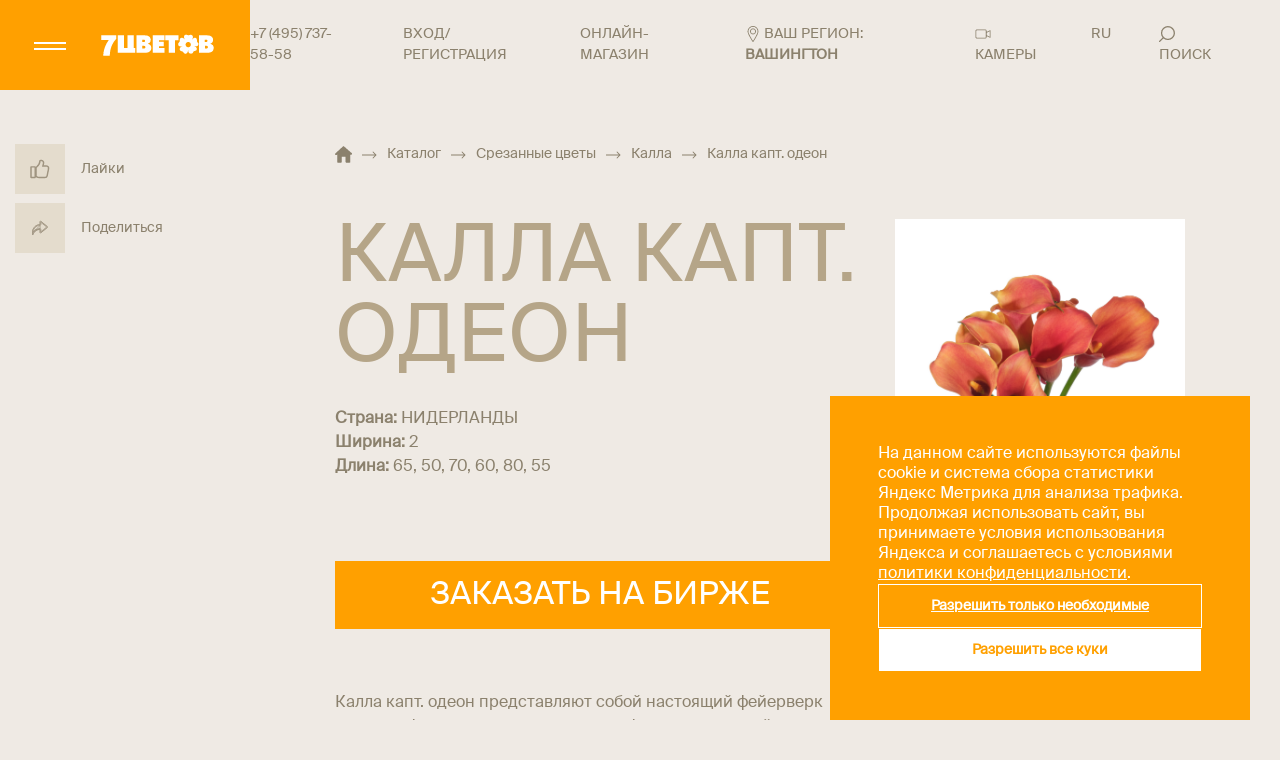

--- FILE ---
content_type: text/html; charset=UTF-8
request_url: https://www.7flowers.ru/catalog/srezannye-tsvety/kalla/kalla-kapt-odeon/
body_size: 34049
content:

<!doctype html>
<html lang="ru">

<head>
    <meta name="viewport" content="width=device-width, user-scalable=no, initial-scale=1.0, maximum-scale=1.0, minimum-scale=1.0">
    <meta http-equiv="X-UA-Compatible" content="ie=edge">
    <meta name="format-detection" content="telephone=no">
    <title>
        &#127799; Калла капт. одеон купить оптом в Москве | Калла в «7ЦВЕТОВ»&#127802;
    </title>
    <meta http-equiv="Content-Type" content="text/html; charset=UTF-8" />
<meta name="description" content="Калла капт. одеон - купить по оптовой цене напрямую от поставщика «7ЦВЕТОВ». Заказать товары категории «Калла» мелким и крупным оптом с доставкой по Москве и всей России." />
<link rel="canonical" href="https://www.7flowers.ru/catalog/srezannye-tsvety/kalla/kalla-kapt-odeon/" />
<script data-skip-moving="true">(function(w, d, n) {var cl = "bx-core";var ht = d.documentElement;var htc = ht ? ht.className : undefined;if (htc === undefined || htc.indexOf(cl) !== -1){return;}var ua = n.userAgent;if (/(iPad;)|(iPhone;)/i.test(ua)){cl += " bx-ios";}else if (/Windows/i.test(ua)){cl += ' bx-win';}else if (/Macintosh/i.test(ua)){cl += " bx-mac";}else if (/Linux/i.test(ua) && !/Android/i.test(ua)){cl += " bx-linux";}else if (/Android/i.test(ua)){cl += " bx-android";}cl += (/(ipad|iphone|android|mobile|touch)/i.test(ua) ? " bx-touch" : " bx-no-touch");cl += w.devicePixelRatio && w.devicePixelRatio >= 2? " bx-retina": " bx-no-retina";if (/AppleWebKit/.test(ua)){cl += " bx-chrome";}else if (/Opera/.test(ua)){cl += " bx-opera";}else if (/Firefox/.test(ua)){cl += " bx-firefox";}ht.className = htc ? htc + " " + cl : cl;})(window, document, navigator);</script>


<link href="https://www.7flowers.ru:443/local/templates/main/styles.css?17218957091079" type="text/css"  data-template-style="true"  rel="stylesheet" />
<link href="https://www.7flowers.ru:443/local/templates/main/template_styles.css?1758205279317604" type="text/css"  data-template-style="true"  rel="stylesheet" />







<link rel="preload" href="https://img.webcdn.ru/catalog/Photo/00-00004296.jpg" as="image">
<link rel="alternate" hreflang="RU-NVS" href="https://www.7flowers.ru/catalog/srezannye-tsvety/kalla/kalla-kapt-odeon/?geo=novosibirsk" />
<link rel="alternate" hreflang="RU-SPB" href="https://www.7flowers.ru/catalog/srezannye-tsvety/kalla/kalla-kapt-odeon/?geo=spb" />
<meta property="og:type" content="website">
<meta property="og:title" content="🌷 Калла капт. одеон купить оптом в Москве | Калла в «7ЦВЕТОВ»🌺">
<meta property="og:description" content="Калла капт. одеон - купить по оптовой цене напрямую от поставщика «7ЦВЕТОВ». Заказать товары категории «Калла» мелким и крупным оптом с доставкой по Москве и всей России.">
<meta property="og:url" content="https://www.7flowers.ru/catalog/srezannye-tsvety/kalla/kalla-kapt-odeon/">
<meta property="og:image" content="https://img.webcdn.ru/catalog/Photo/00-00004296.jpg">
<meta property="og:site_name" content="7ЦВЕТОВ">
<meta property="og:locale" content="ru_Ru">
<script type="application/ld+json">{"@context":"http:\/\/schema.org","@type":"WebPage","mainEntity":{"@type":"Thing","name":"\u041a\u0430\u043b\u043b\u0430 \u043a\u0430\u043f\u0442. \u043e\u0434\u0435\u043e\u043d","image":"https:\/\/img.webcdn.ru\/catalog\/Photo\/00-00004296.jpg","description":"\u041a\u0430\u043b\u043b\u0430 \u043a\u0430\u043f\u0442. \u043e\u0434\u0435\u043e\u043d - \u043a\u0443\u043f\u0438\u0442\u044c \u043f\u043e \u043e\u043f\u0442\u043e\u0432\u043e\u0439 \u0446\u0435\u043d\u0435 \u043d\u0430\u043f\u0440\u044f\u043c\u0443\u044e \u043e\u0442 \u043f\u043e\u0441\u0442\u0430\u0432\u0449\u0438\u043a\u0430 \u00ab7\u0426\u0412\u0415\u0422\u041e\u0412\u00bb. \u0417\u0430\u043a\u0430\u0437\u0430\u0442\u044c \u0442\u043e\u0432\u0430\u0440\u044b \u043a\u0430\u0442\u0435\u0433\u043e\u0440\u0438\u0438 \u00ab\u041a\u0430\u043b\u043b\u0430\u00bb \u043c\u0435\u043b\u043a\u0438\u043c \u0438 \u043a\u0440\u0443\u043f\u043d\u044b\u043c \u043e\u043f\u0442\u043e\u043c \u0441 \u0434\u043e\u0441\u0442\u0430\u0432\u043a\u043e\u0439 \u043f\u043e \u041c\u043e\u0441\u043a\u0432\u0435 \u0438 \u0432\u0441\u0435\u0439 \u0420\u043e\u0441\u0441\u0438\u0438.","additionalType":"Product","brand":{"@type":"Brand","name":"7\u0426\u0412\u0415\u0422\u041e\u0412"},"url":"https:\/\/www.7flowers.ru\/catalog\/srezannye-tsvety\/kalla\/kalla-kapt-odeon\/"}}</script>



    <meta name="yandex-verification" content="bfa9ffe7a247b702" />
    <meta name="yandex-verification" content="a042d209b5579267" />
    <meta name="google-site-verification" content="ExYZsgFJN8UoSFZFRoP43u46nkiS51dZzUM2jOnsCjY" />
        <meta name="yandex-verification" content="21f6e9e4303d1b47" />
<!-- Google tag (gtag.js) -->
<!-- Yandex.Metrika counter -->
<!-- /Yandex.Metrika counter -->

<!-- Roistat Counter Start -->
<!-- Roistat Counter End -->

<noscript><img src="https://vk.com/rtrg?p=VK-RTRG-1444706-4CUq8" style="position:fixed; left:-999px;" alt=""/></noscript>

<!-- Varioqub experiments -->
<script type="application/ld+json">
{
  "@context": "https://schema.org",
  "@type": "Florist",
  "name": "7Цветов",
  "image": "https://www.7flowers.ru/local/templates/images/logo.webp",
  "address": {
    "@type": "PostalAddress",
    "streetAddress": " Молодогвардейская, д. 61, стр.16, территория ДОК-5",
    "addressLocality": "Москва",
    "postalCode": "121351",
    "addressCountry": "RU"
  },
  "telephone": "8-800-200-17-11",
  "openingHours": "Mo-Fr 08:00-19:00, Sa-Su 10:00-17:00 ",
  "url": "https://www.7flowers.ru",
  "sameAs": [
    "https://vk.com/7flowersonline",
    "https://ok.ru/groupsemtsvetov",
    "https://t.me/sevenflowersmsk",
    "https://www.youtube.com/user/7FLOWERSrus"
  ],
  "paymentAccepted": "Cash, Credit Card",
    "description": "Цветы оптом в Москве с доставкой всей России. Цветочная база «7ЦВЕТОВ» предлагает большой ассортимент живых цветов со склада по оптовым ценам."
}
</script>


</head>

<body>
        <noscript>
    <div><img src="https://mc.yandex.ru/watch/6274279" style="position:absolute; left:-9999px;" alt=""/></div>
</noscript>
<noscript><img src="https://vk.com/rtrg?p=VK-RTRG-1338246-5I8Lj" style="position:fixed; left:-999px;" alt=""/>
</noscript>

<!-- Top.Mail.Ru counter -->
<noscript><div><img src="https://top-fwz1.mail.ru/counter?id=3583717;js=na" style="position:absolute;left:-9999px;" alt="Top.Mail.Ru" /></div></noscript>
<!-- /Top.Mail.Ru counter -->            <div class="geo-confirm">
            <div class="geo-confirm__close" data-geo-confirm-close="">
                <svg class="icon">
                    <use xlink:href="https://www.7flowers.ru:443/local/templates/main/images/svg/sprite.svg#icon_close"></use>
                </svg>
            </div>
            <div class="geo-confirm__text">
                <div>Ваш город</div>
                <div class="geo-confirm__city">Вашингтон</div>
            </div>
            <div class="geo-confirm__buttons">
                <button class="geo-confirm__button geo-confirm__yes" data-geo-confirm-yes="">
                    Да, спасибо
                </button>
                <button class="geo-confirm__button geo-confirm__no" data-geo-confirm-close="" data-popup-geo-open="">
                    Нет, другой
                </button>
            </div>
        </div>
        <div class="search-popup">
        <div class="container">
            <form action="/search/" class="search-form">
                <div class="search-page__search">
                    <input type="text" name="q" placeholder="найти" required>
                    <button type="submit">
                        <svg>
                            <use xlink:href="#icon-search--white"></use>
                        </svg>
                    </button>
                </div>
            </form>
            <div class="search-page__tags">
                <a class="search-page__tag" href="https://www.7flowers.ru:443/catalog/srezannye-tsvety/roza/">
                    РОЗА
                </a>
                <a class="search-page__tag" href="https://www.7flowers.ru:443/catalog/srezannye-tsvety/liliya/">
                    ЛИЛИЯ
                </a>
                <a class="search-page__tag" href="https://www.7flowers.ru:443/catalog/srezannye-tsvety/roza/roza-kustovaya/">
                    Роза кустовая
                </a>
            </div>
        </div>
    </div>
    <div class="popup-geo">
                <div class="popup-geo__overlay" data-popup-geo-close=""></div>
        <div class="popup-geo__content">
            <div class="popup-geo__header">
                <p class="popup-geo__title ttu">Выберите свой регион местонахождения, чтобы определить склад доставки
                    цветов</p>
            </div>
            <div class="popup-geo__close" data-popup-geo-close="">
                <svg>
                    <use xlink:href="#icon_close"></use>
                </svg>
                <span>
                    закрыть
                </span>
            </div>
            <div class="popup-geo__favorites">
                <a href="https://www.7flowers.ru/catalog/srezannye-tsvety/kalla/kalla-kapt-odeon/" data-id="216" data-skip-geo-link>Москва</a>
                <a href="https://www.7flowers.ru/catalog/srezannye-tsvety/kalla/kalla-kapt-odeon/?geo=spb" data-id="269" data-skip-geo-link>Санкт-Петербург</a>
                <a href="https://www.7flowers.ru/catalog/srezannye-tsvety/kalla/kalla-kapt-odeon/?geo=novosibirsk" data-id="73" data-skip-geo-link>Новосибирск и область</a>
            </div>
            <div class="popup-geo__items" data-current-region-id="" data-current-region-id-lk="77">
                                    <div class="popup-geo__item">
                        <div class="popup-geo__letter">
                            А                        </div>
                        <ul>
                                                            <li data-id="76" data-id-lk="22" >
                                                                        <a href="https://www.7flowers.ru/catalog/srezannye-tsvety/kalla/kalla-kapt-odeon/" data-skip-geo-link>
                                        Алтайский край                                    </a>
                                </li>
                                                            <li data-id="83" data-id-lk="28" >
                                                                        <a href="https://www.7flowers.ru/catalog/srezannye-tsvety/kalla/kalla-kapt-odeon/" data-skip-geo-link>
                                        Амурская область                                    </a>
                                </li>
                                                            <li data-id="25" data-id-lk="29" >
                                                                        <a href="https://www.7flowers.ru/catalog/srezannye-tsvety/kalla/kalla-kapt-odeon/" data-skip-geo-link>
                                        Архангельская область                                    </a>
                                </li>
                                                            <li data-id="35" data-id-lk="30" >
                                                                        <a href="https://www.7flowers.ru/catalog/srezannye-tsvety/kalla/kalla-kapt-odeon/" data-skip-geo-link>
                                        Астраханская область                                    </a>
                                </li>
                                                    </ul>
                    </div>
                                    <div class="popup-geo__item">
                        <div class="popup-geo__letter">
                            Б                        </div>
                        <ul>
                                                            <li data-id="4" data-id-lk="31" >
                                                                        <a href="https://www.7flowers.ru/catalog/srezannye-tsvety/kalla/kalla-kapt-odeon/" data-skip-geo-link>
                                        Белгородская область                                    </a>
                                </li>
                                                            <li data-id="17" data-id-lk="32" >
                                                                        <a href="https://www.7flowers.ru/catalog/srezannye-tsvety/kalla/kalla-kapt-odeon/" data-skip-geo-link>
                                        Брянская область                                    </a>
                                </li>
                                                    </ul>
                    </div>
                                    <div class="popup-geo__item">
                        <div class="popup-geo__letter">
                            В                        </div>
                        <ul>
                                                            <li data-id="19" data-id-lk="33" >
                                                                        <a href="https://www.7flowers.ru/catalog/srezannye-tsvety/kalla/kalla-kapt-odeon/" data-skip-geo-link>
                                        Владимирская область                                    </a>
                                </li>
                                                            <li data-id="33" data-id-lk="34" >
                                                                        <a href="https://www.7flowers.ru/catalog/srezannye-tsvety/kalla/kalla-kapt-odeon/" data-skip-geo-link>
                                        Волгоградская область                                    </a>
                                </li>
                                                            <li data-id="24" data-id-lk="35" >
                                                                        <a href="https://www.7flowers.ru/catalog/srezannye-tsvety/kalla/kalla-kapt-odeon/" data-skip-geo-link>
                                        Вологодская область                                    </a>
                                </li>
                                                            <li data-id="18" data-id-lk="36" >
                                                                        <a href="https://www.7flowers.ru/catalog/srezannye-tsvety/kalla/kalla-kapt-odeon/" data-skip-geo-link>
                                        Воронежская область                                    </a>
                                </li>
                                                    </ul>
                    </div>
                                    <div class="popup-geo__item">
                        <div class="popup-geo__letter">
                            Е                        </div>
                        <ul>
                                                            <li data-id="89" data-id-lk="79" >
                                                                        <a href="https://www.7flowers.ru/catalog/srezannye-tsvety/kalla/kalla-kapt-odeon/" data-skip-geo-link>
                                        Еврейская автономная область                                    </a>
                                </li>
                                                    </ul>
                    </div>
                                    <div class="popup-geo__item">
                        <div class="popup-geo__letter">
                            З                        </div>
                        <ul>
                                                            <li data-id="71" data-id-lk="75" >
                                                                        <a href="https://www.7flowers.ru/catalog/srezannye-tsvety/kalla/kalla-kapt-odeon/" data-skip-geo-link>
                                        Забайкальский край                                    </a>
                                </li>
                                                    </ul>
                    </div>
                                    <div class="popup-geo__item">
                        <div class="popup-geo__letter">
                            И                        </div>
                        <ul>
                                                            <li data-id="5" data-id-lk="37" >
                                                                        <a href="https://www.7flowers.ru/catalog/srezannye-tsvety/kalla/kalla-kapt-odeon/" data-skip-geo-link>
                                        Ивановская область                                    </a>
                                </li>
                                                            <li data-id="69" data-id-lk="38" >
                                                                        <a href="https://www.7flowers.ru/catalog/srezannye-tsvety/kalla/kalla-kapt-odeon/" data-skip-geo-link>
                                        Иркутская область                                    </a>
                                </li>
                                                    </ul>
                    </div>
                                    <div class="popup-geo__item">
                        <div class="popup-geo__letter">
                            К                        </div>
                        <ul>
                                                            <li data-id="40" data-id-lk="7" >
                                                                        <a href="https://www.7flowers.ru/catalog/srezannye-tsvety/kalla/kalla-kapt-odeon/" data-skip-geo-link>
                                        Кабардино-Балкарская Республика                                    </a>
                                </li>
                                                            <li data-id="27" data-id-lk="39" >
                                                                        <a href="https://www.7flowers.ru/catalog/srezannye-tsvety/kalla/kalla-kapt-odeon/" data-skip-geo-link>
                                        Калининградская область                                    </a>
                                </li>
                                                            <li data-id="6" data-id-lk="40" >
                                                                        <a href="https://www.7flowers.ru/catalog/srezannye-tsvety/kalla/kalla-kapt-odeon/" data-skip-geo-link>
                                        Калужская область                                    </a>
                                </li>
                                                            <li data-id="84" data-id-lk="41" >
                                                                        <a href="https://www.7flowers.ru/catalog/srezannye-tsvety/kalla/kalla-kapt-odeon/" data-skip-geo-link>
                                        Камчатский край                                    </a>
                                </li>
                                                            <li data-id="44" data-id-lk="9" >
                                                                        <a href="https://www.7flowers.ru/catalog/srezannye-tsvety/kalla/kalla-kapt-odeon/" data-skip-geo-link>
                                        Карачаево-Черкесская Республика                                    </a>
                                </li>
                                                            <li data-id="72" data-id-lk="42" >
                                                                        <a href="https://www.7flowers.ru/catalog/srezannye-tsvety/kalla/kalla-kapt-odeon/" data-skip-geo-link>
                                        Кемеровская область                                    </a>
                                </li>
                                                            <li data-id="50" data-id-lk="43" >
                                                                        <a href="https://www.7flowers.ru/catalog/srezannye-tsvety/kalla/kalla-kapt-odeon/" data-skip-geo-link>
                                        Кировская область                                    </a>
                                </li>
                                                            <li data-id="7" data-id-lk="44" >
                                                                        <a href="https://www.7flowers.ru/catalog/srezannye-tsvety/kalla/kalla-kapt-odeon/" data-skip-geo-link>
                                        Костромская область                                    </a>
                                </li>
                                                            <li data-id="32" data-id-lk="23" >
                                                                        <a href="https://www.7flowers.ru/catalog/srezannye-tsvety/kalla/kalla-kapt-odeon/" data-skip-geo-link>
                                        Краснодарский край                                    </a>
                                </li>
                                                            <li data-id="70" data-id-lk="24" >
                                                                        <a href="https://www.7flowers.ru/catalog/srezannye-tsvety/kalla/kalla-kapt-odeon/" data-skip-geo-link>
                                        Красноярский край                                    </a>
                                </li>
                                                            <li data-id="91" data-id-lk="91" >
                                                                        <a href="https://www.7flowers.ru/catalog/srezannye-tsvety/kalla/kalla-kapt-odeon/" data-skip-geo-link>
                                        Крым                                    </a>
                                </li>
                                                            <li data-id="64" data-id-lk="45" >
                                                                        <a href="https://www.7flowers.ru/catalog/srezannye-tsvety/kalla/kalla-kapt-odeon/" data-skip-geo-link>
                                        Курганская область                                    </a>
                                </li>
                                                            <li data-id="8" data-id-lk="46" >
                                                                        <a href="https://www.7flowers.ru/catalog/srezannye-tsvety/kalla/kalla-kapt-odeon/" data-skip-geo-link>
                                        Курская область                                    </a>
                                </li>
                                                    </ul>
                    </div>
                                    <div class="popup-geo__item">
                        <div class="popup-geo__letter">
                            Л                        </div>
                        <ul>
                                                            <li data-id="21" data-id-lk="47" >
                                                                        <a href="https://www.7flowers.ru/catalog/srezannye-tsvety/kalla/kalla-kapt-odeon/" data-skip-geo-link>
                                        Ленинградская область                                    </a>
                                </li>
                                                            <li data-id="9" data-id-lk="48" >
                                                                        <a href="https://www.7flowers.ru/catalog/srezannye-tsvety/kalla/kalla-kapt-odeon/" data-skip-geo-link>
                                        Липецкая область                                    </a>
                                </li>
                                                    </ul>
                    </div>
                                    <div class="popup-geo__item">
                        <div class="popup-geo__letter">
                            М                        </div>
                        <ul>
                                                            <li data-id="85" data-id-lk="49" >
                                                                        <a href="https://www.7flowers.ru/catalog/srezannye-tsvety/kalla/kalla-kapt-odeon/" data-skip-geo-link>
                                        Магаданская область                                    </a>
                                </li>
                                                            <li data-id="216" data-id-lk="77" >
                                                                        <a href="https://www.7flowers.ru/catalog/srezannye-tsvety/kalla/kalla-kapt-odeon/" data-skip-geo-link>
                                        Москва                                    </a>
                                </li>
                                                            <li data-id="3" data-id-lk="50" >
                                                                        <a href="https://www.7flowers.ru/catalog/srezannye-tsvety/kalla/kalla-kapt-odeon/" data-skip-geo-link>
                                        Московская область                                    </a>
                                </li>
                                                            <li data-id="26" data-id-lk="51" >
                                                                        <a href="https://www.7flowers.ru/catalog/srezannye-tsvety/kalla/kalla-kapt-odeon/" data-skip-geo-link>
                                        Мурманская область                                    </a>
                                </li>
                                                    </ul>
                    </div>
                                    <div class="popup-geo__item">
                        <div class="popup-geo__letter">
                            Н                        </div>
                        <ul>
                                                            <li data-id="30" data-id-lk="89" >
                                                                        <a href="https://www.7flowers.ru/catalog/srezannye-tsvety/kalla/kalla-kapt-odeon/" data-skip-geo-link>
                                        Ненецкий автономный округ                                    </a>
                                </li>
                                                            <li data-id="51" data-id-lk="52" >
                                                                        <a href="https://www.7flowers.ru/catalog/srezannye-tsvety/kalla/kalla-kapt-odeon/" data-skip-geo-link>
                                        Нижегородская область                                    </a>
                                </li>
                                                            <li data-id="29" data-id-lk="53" >
                                                                        <a href="https://www.7flowers.ru/catalog/srezannye-tsvety/kalla/kalla-kapt-odeon/" data-skip-geo-link>
                                        Новгородская область                                    </a>
                                </li>
                                                            <li data-id="73" data-id-lk="54" >
                                                                        <a href="https://www.7flowers.ru/catalog/srezannye-tsvety/kalla/kalla-kapt-odeon/?geo=novosibirsk" data-skip-geo-link>
                                        Новосибирск и Новосибирская область                                    </a>
                                </li>
                                                    </ul>
                    </div>
                                    <div class="popup-geo__item">
                        <div class="popup-geo__letter">
                            О                        </div>
                        <ul>
                                                            <li data-id="74" data-id-lk="55" >
                                                                        <a href="https://www.7flowers.ru/catalog/srezannye-tsvety/kalla/kalla-kapt-odeon/" data-skip-geo-link>
                                        Омская область                                    </a>
                                </li>
                                                            <li data-id="57" data-id-lk="56" >
                                                                        <a href="https://www.7flowers.ru/catalog/srezannye-tsvety/kalla/kalla-kapt-odeon/" data-skip-geo-link>
                                        Оренбургская область                                    </a>
                                </li>
                                                            <li data-id="10" data-id-lk="57" >
                                                                        <a href="https://www.7flowers.ru/catalog/srezannye-tsvety/kalla/kalla-kapt-odeon/" data-skip-geo-link>
                                        Орловская область                                    </a>
                                </li>
                                                    </ul>
                    </div>
                                    <div class="popup-geo__item">
                        <div class="popup-geo__letter">
                            П                        </div>
                        <ul>
                                                            <li data-id="56" data-id-lk="58" >
                                                                        <a href="https://www.7flowers.ru/catalog/srezannye-tsvety/kalla/kalla-kapt-odeon/" data-skip-geo-link>
                                        Пензенская область                                    </a>
                                </li>
                                                            <li data-id="55" data-id-lk="59" >
                                                                        <a href="https://www.7flowers.ru/catalog/srezannye-tsvety/kalla/kalla-kapt-odeon/" data-skip-geo-link>
                                        Пермский край                                    </a>
                                </li>
                                                            <li data-id="87" data-id-lk="25" >
                                                                        <a href="https://www.7flowers.ru/catalog/srezannye-tsvety/kalla/kalla-kapt-odeon/" data-skip-geo-link>
                                        Приморский край                                    </a>
                                </li>
                                                            <li data-id="28" data-id-lk="60" >
                                                                        <a href="https://www.7flowers.ru/catalog/srezannye-tsvety/kalla/kalla-kapt-odeon/" data-skip-geo-link>
                                        Псковская область                                    </a>
                                </li>
                                                    </ul>
                    </div>
                                    <div class="popup-geo__item">
                        <div class="popup-geo__letter">
                            Р                        </div>
                        <ul>
                                                            <li data-id="36" data-id-lk="01" >
                                                                        <a href="https://www.7flowers.ru/catalog/srezannye-tsvety/kalla/kalla-kapt-odeon/" data-skip-geo-link>
                                        Республика Адыгея                                    </a>
                                </li>
                                                            <li data-id="80" data-id-lk="4" >
                                                                        <a href="https://www.7flowers.ru/catalog/srezannye-tsvety/kalla/kalla-kapt-odeon/" data-skip-geo-link>
                                        Республика Алтай                                    </a>
                                </li>
                                                            <li data-id="58" data-id-lk="2" >
                                                                        <a href="https://www.7flowers.ru/catalog/srezannye-tsvety/kalla/kalla-kapt-odeon/" data-skip-geo-link>
                                        Республика Башкортостан                                    </a>
                                </li>
                                                            <li data-id="77" data-id-lk="3" >
                                                                        <a href="https://www.7flowers.ru/catalog/srezannye-tsvety/kalla/kalla-kapt-odeon/" data-skip-geo-link>
                                        Республика Бурятия                                    </a>
                                </li>
                                                            <li data-id="39" data-id-lk="5" >
                                                                        <a href="https://www.7flowers.ru/catalog/srezannye-tsvety/kalla/kalla-kapt-odeon/" data-skip-geo-link>
                                        Республика Дагестан                                    </a>
                                </li>
                                                            <li data-id="43" data-id-lk="6" >
                                                                        <a href="https://www.7flowers.ru/catalog/srezannye-tsvety/kalla/kalla-kapt-odeon/" data-skip-geo-link>
                                        Республика Ингушетия                                    </a>
                                </li>
                                                            <li data-id="37" data-id-lk="8" >
                                                                        <a href="https://www.7flowers.ru/catalog/srezannye-tsvety/kalla/kalla-kapt-odeon/" data-skip-geo-link>
                                        Республика Калмыкия                                    </a>
                                </li>
                                                            <li data-id="23" data-id-lk="10" >
                                                                        <a href="https://www.7flowers.ru/catalog/srezannye-tsvety/kalla/kalla-kapt-odeon/" data-skip-geo-link>
                                        Республика Карелия                                    </a>
                                </li>
                                                            <li data-id="22" data-id-lk="11" >
                                                                        <a href="https://www.7flowers.ru/catalog/srezannye-tsvety/kalla/kalla-kapt-odeon/" data-skip-geo-link>
                                        Республика Коми                                    </a>
                                </li>
                                                            <li data-id="49" data-id-lk="12" >
                                                                        <a href="https://www.7flowers.ru/catalog/srezannye-tsvety/kalla/kalla-kapt-odeon/" data-skip-geo-link>
                                        Республика Марий Эл                                    </a>
                                </li>
                                                            <li data-id="47" data-id-lk="13" >
                                                                        <a href="https://www.7flowers.ru/catalog/srezannye-tsvety/kalla/kalla-kapt-odeon/" data-skip-geo-link>
                                        Республика Мордовия                                    </a>
                                </li>
                                                            <li data-id="86" data-id-lk="14" >
                                                                        <a href="https://www.7flowers.ru/catalog/srezannye-tsvety/kalla/kalla-kapt-odeon/" data-skip-geo-link>
                                        Республика Саха (Якутия)                                    </a>
                                </li>
                                                            <li data-id="41" data-id-lk="15" >
                                                                        <a href="https://www.7flowers.ru/catalog/srezannye-tsvety/kalla/kalla-kapt-odeon/" data-skip-geo-link>
                                        Республика Северная Осетия-Алания                                    </a>
                                </li>
                                                            <li data-id="48" data-id-lk="16" >
                                                                        <a href="https://www.7flowers.ru/catalog/srezannye-tsvety/kalla/kalla-kapt-odeon/" data-skip-geo-link>
                                        Республика Татарстан                                    </a>
                                </li>
                                                            <li data-id="79" data-id-lk="17" >
                                                                        <a href="https://www.7flowers.ru/catalog/srezannye-tsvety/kalla/kalla-kapt-odeon/" data-skip-geo-link>
                                        Республика Тыва                                    </a>
                                </li>
                                                            <li data-id="78" data-id-lk="19" >
                                                                        <a href="https://www.7flowers.ru/catalog/srezannye-tsvety/kalla/kalla-kapt-odeon/" data-skip-geo-link>
                                        Республика Хакасия                                    </a>
                                </li>
                                                            <li data-id="34" data-id-lk="61" >
                                                                        <a href="https://www.7flowers.ru/catalog/srezannye-tsvety/kalla/kalla-kapt-odeon/" data-skip-geo-link>
                                        Ростовская область                                    </a>
                                </li>
                                                            <li data-id="11" data-id-lk="62" >
                                                                        <a href="https://www.7flowers.ru/catalog/srezannye-tsvety/kalla/kalla-kapt-odeon/" data-skip-geo-link>
                                        Рязанская область                                    </a>
                                </li>
                                                    </ul>
                    </div>
                                    <div class="popup-geo__item">
                        <div class="popup-geo__letter">
                            С                        </div>
                        <ul>
                                                            <li data-id="54" data-id-lk="63" >
                                                                        <a href="https://www.7flowers.ru/catalog/srezannye-tsvety/kalla/kalla-kapt-odeon/" data-skip-geo-link>
                                        Самарская область                                    </a>
                                </li>
                                                            <li data-id="269" data-id-lk="78" >
                                                                        <a href="https://www.7flowers.ru/catalog/srezannye-tsvety/kalla/kalla-kapt-odeon/?geo=spb" data-skip-geo-link>
                                        Санкт-Петербург                                    </a>
                                </li>
                                                            <li data-id="60" data-id-lk="64" >
                                                                        <a href="https://www.7flowers.ru/catalog/srezannye-tsvety/kalla/kalla-kapt-odeon/" data-skip-geo-link>
                                        Саратовская область                                    </a>
                                </li>
                                                            <li data-id="88" data-id-lk="65" >
                                                                        <a href="https://www.7flowers.ru/catalog/srezannye-tsvety/kalla/kalla-kapt-odeon/" data-skip-geo-link>
                                        Сахалинская область                                    </a>
                                </li>
                                                            <li data-id="63" data-id-lk="66" >
                                                                        <a href="https://www.7flowers.ru/catalog/srezannye-tsvety/kalla/kalla-kapt-odeon/" data-skip-geo-link>
                                        Свердловская область                                    </a>
                                </li>
                                                            <li data-id="12" data-id-lk="67" >
                                                                        <a href="https://www.7flowers.ru/catalog/srezannye-tsvety/kalla/kalla-kapt-odeon/" data-skip-geo-link>
                                        Смоленская область                                    </a>
                                </li>
                                                            <li data-id="42" data-id-lk="26" >
                                                                        <a href="https://www.7flowers.ru/catalog/srezannye-tsvety/kalla/kalla-kapt-odeon/" data-skip-geo-link>
                                        Ставропольский край                                    </a>
                                </li>
                                                    </ul>
                    </div>
                                    <div class="popup-geo__item">
                        <div class="popup-geo__letter">
                            Т                        </div>
                        <ul>
                                                            <li data-id="13" data-id-lk="68" >
                                                                        <a href="https://www.7flowers.ru/catalog/srezannye-tsvety/kalla/kalla-kapt-odeon/" data-skip-geo-link>
                                        Тамбовская область                                    </a>
                                </li>
                                                            <li data-id="14" data-id-lk="69" >
                                                                        <a href="https://www.7flowers.ru/catalog/srezannye-tsvety/kalla/kalla-kapt-odeon/" data-skip-geo-link>
                                        Тверская область                                    </a>
                                </li>
                                                            <li data-id="75" data-id-lk="70" >
                                                                        <a href="https://www.7flowers.ru/catalog/srezannye-tsvety/kalla/kalla-kapt-odeon/" data-skip-geo-link>
                                        Томская область                                    </a>
                                </li>
                                                            <li data-id="15" data-id-lk="71" >
                                                                        <a href="https://www.7flowers.ru/catalog/srezannye-tsvety/kalla/kalla-kapt-odeon/" data-skip-geo-link>
                                        Тульская область                                    </a>
                                </li>
                                                            <li data-id="62" data-id-lk="72" >
                                                                        <a href="https://www.7flowers.ru/catalog/srezannye-tsvety/kalla/kalla-kapt-odeon/" data-skip-geo-link>
                                        Тюменская область                                    </a>
                                </li>
                                                    </ul>
                    </div>
                                    <div class="popup-geo__item">
                        <div class="popup-geo__letter">
                            У                        </div>
                        <ul>
                                                            <li data-id="52" data-id-lk="18" >
                                                                        <a href="https://www.7flowers.ru/catalog/srezannye-tsvety/kalla/kalla-kapt-odeon/" data-skip-geo-link>
                                        Удмуртская Республика                                    </a>
                                </li>
                                                            <li data-id="59" data-id-lk="73" >
                                                                        <a href="https://www.7flowers.ru/catalog/srezannye-tsvety/kalla/kalla-kapt-odeon/" data-skip-geo-link>
                                        Ульяновская область                                    </a>
                                </li>
                                                    </ul>
                    </div>
                                    <div class="popup-geo__item">
                        <div class="popup-geo__letter">
                            Х                        </div>
                        <ul>
                                                            <li data-id="82" data-id-lk="27" >
                                                                        <a href="https://www.7flowers.ru/catalog/srezannye-tsvety/kalla/kalla-kapt-odeon/" data-skip-geo-link>
                                        Хабаровский край                                    </a>
                                </li>
                                                            <li data-id="66" data-id-lk="80" >
                                                                        <a href="https://www.7flowers.ru/catalog/srezannye-tsvety/kalla/kalla-kapt-odeon/" data-skip-geo-link>
                                        Ханты-Мансийский автономный округ                                    </a>
                                </li>
                                                    </ul>
                    </div>
                                    <div class="popup-geo__item">
                        <div class="popup-geo__letter">
                            Ч                        </div>
                        <ul>
                                                            <li data-id="67" data-id-lk="74" >
                                                                        <a href="https://www.7flowers.ru/catalog/srezannye-tsvety/kalla/kalla-kapt-odeon/" data-skip-geo-link>
                                        Челябинская область                                    </a>
                                </li>
                                                            <li data-id="45" data-id-lk="20" >
                                                                        <a href="https://www.7flowers.ru/catalog/srezannye-tsvety/kalla/kalla-kapt-odeon/" data-skip-geo-link>
                                        Чеченская Республика                                    </a>
                                </li>
                                                            <li data-id="53" data-id-lk="21" >
                                                                        <a href="https://www.7flowers.ru/catalog/srezannye-tsvety/kalla/kalla-kapt-odeon/" data-skip-geo-link>
                                        Чувашская Республика                                    </a>
                                </li>
                                                            <li data-id="90" data-id-lk="81" >
                                                                        <a href="https://www.7flowers.ru/catalog/srezannye-tsvety/kalla/kalla-kapt-odeon/" data-skip-geo-link>
                                        Чукотский автономный округ                                    </a>
                                </li>
                                                    </ul>
                    </div>
                                    <div class="popup-geo__item">
                        <div class="popup-geo__letter">
                            Я                        </div>
                        <ul>
                                                            <li data-id="65" data-id-lk="82" >
                                                                        <a href="https://www.7flowers.ru/catalog/srezannye-tsvety/kalla/kalla-kapt-odeon/" data-skip-geo-link>
                                        Ямало-Ненецкий автономный округ                                    </a>
                                </li>
                                                            <li data-id="16" data-id-lk="76" >
                                                                        <a href="https://www.7flowers.ru/catalog/srezannye-tsvety/kalla/kalla-kapt-odeon/" data-skip-geo-link>
                                        Ярославская область                                    </a>
                                </li>
                                                    </ul>
                    </div>
                            </div>
        </div>
    </div>
    <div class="page"><!--.page-->
        <header class="header">
            <div class="header-mega-menu" itemscope itemtype="https://www.schema.org/SiteNavigationElement">
                <a class="header-mega-menu__phone d-md-none" href="tel:+74957375858">+7 (495) 737-58-58</a>
                <div class="header-mega-menu__top">
                    <div class="header-mega-menu__geo">
                        <svg class="header-mega-menu__icon">
                            <use xlink:href="https://www.7flowers.ru:443/local/templates/main/images/svg/sprite.svg#icon-geo"></use>
                        </svg>
                        <span>Ваш регион: </span>
                        <a href="#" data-popup-geo-open="">
                            Вашингтон                        </a>
                    </div>
                                            <div class="header-mega-menu__camera">
                            <svg class="header-mega-menu__icon">
                                <use xlink:href="https://www.7flowers.ru:443/local/templates/main/images/svg/sprite.svg#icon-camera"></use>
                            </svg>
                            <a href="https://cabinet.7flowers.ru/cameras" rel="nofollow">
                                Камеры
                            </a>
                        </div>
                                    </div>
                            <div class="header-mega-menu__item">
            <a href="https://www.7flowers.ru:443/catalog/" class="header-mega-menu__link" itemprop="url" >
                Каталог            </a>
            <meta itemprop="name" content="Каталог">
            <span class="header-mega-menu__number">01</span>
                            <img src="/local/templates/main/images/empty.gif"
                    data-src="/local/templates/main/images/main-menu/menu-image_catalog.webp"
                    alt="Каталог"
                >
                    </div>
            <div class="header-mega-menu__item">
            <a href="https://www.7flowers.ru:443/news/" class="header-mega-menu__link" itemprop="url" >
                Новости и акции            </a>
            <meta itemprop="name" content="Новости и акции">
            <span class="header-mega-menu__number">02</span>
                            <img src="/local/templates/main/images/empty.gif"
                    data-src="/local/templates/main/images/main-menu/menu-image_news.webp"
                    alt="Новости и акции"
                >
                    </div>
            <div class="header-mega-menu__item">
            <a href="https://www.7flowers.ru:443/contacts/" class="header-mega-menu__link" itemprop="url" >
                Контакты            </a>
            <meta itemprop="name" content="Контакты">
            <span class="header-mega-menu__number">03</span>
                            <img src="/local/templates/main/images/empty.gif"
                    data-src="/upload/resize_cache/webp/local/templates/main/images/main-menu/menu-image_contact.webp"
                    alt="Контакты"
                >
                    </div>
            <div class="header-mega-menu__item">
            <a href="https://www.7flowers.ru:443/about/" class="header-mega-menu__link" itemprop="url" rel="nofollow">
                О компании            </a>
            <meta itemprop="name" content="О компании">
            <span class="header-mega-menu__number">04</span>
                            <img src="/local/templates/main/images/empty.gif"
                    data-src="/local/templates/main/images/main-menu/menu-image_company.webp"
                    alt="О компании"
                >
                    </div>
            <div class="header-mega-menu__item">
            <a href="https://www.7flowers.ru:443/delivery/" class="header-mega-menu__link" itemprop="url" >
                Доставка            </a>
            <meta itemprop="name" content="Доставка">
            <span class="header-mega-menu__number">05</span>
                            <img src="/local/templates/main/images/empty.gif"
                    data-src="/local/templates/main/images/main-menu/menu-image_delivery.webp"
                    alt="Доставка"
                >
                    </div>
            <div class="header-mega-menu__item">
            <a href="https://www.7flowers.ru:443/work-with-us/" class="header-mega-menu__link" itemprop="url" >
                Работа с нами            </a>
            <meta itemprop="name" content="Работа с нами">
            <span class="header-mega-menu__number">06</span>
                            <img src="/local/templates/main/images/empty.gif"
                    data-src="/upload/resize_cache/webp/local/templates/main/images/main-menu/menu-image.webp"
                    alt="Работа с нами"
                >
                    </div>
            <div class="header-mega-menu__item">
            <a href="https://www.7flowers.ru:443/vakansii/" class="header-mega-menu__link" itemprop="url" rel="nofollow">
                Вакансии            </a>
            <meta itemprop="name" content="Вакансии">
            <span class="header-mega-menu__number">07</span>
                    </div>
            <div class="header-mega-menu__item">
            <a href="https://cabinet.7flowers.ru/exchange?force-sb=registration&disable-tour=1" class="header-mega-menu__link" itemprop="url" rel="nofollow">
                Стать клиентом            </a>
            <meta itemprop="name" content="Стать клиентом">
            <span class="header-mega-menu__number">08</span>
                    </div>
            <div class="header-mega-menu__item">
            <a href="https://www.7flowers.ru:443/sistema-skidok/" class="header-mega-menu__link" itemprop="url" >
                Программа лояльности            </a>
            <meta itemprop="name" content="Программа лояльности">
            <span class="header-mega-menu__number">09</span>
                    </div>
                </div>
            <div class="header__container">
                <div class="header__catalog">
                                            <div class="header__burger" data-mega-menu="">
                            <span></span>
                            <span></span>
                        </div>
                                        <div class="header__logo">
                                                    <a href="https://www.7flowers.ru:443/">
                                <img src="/local/templates/main/images/logo.svg" alt="Логотип 7ЦВЕТОВ" width="300" height="69">
                            </a>
                                            </div>
                </div>
                <div class="header__right">
                    <a class="d-none d-md-inline" href="tel:+74957375858">+7 (495) 737-58-58</a>
                    <a href="https://cabinet.7flowers.ru/exchange?force-sb=registration&disable-tour=1" rel="nofollow noopener" class="header__shop d-none d-xl-inline" target="_blank">
                        Вход/регистрация                    </a>
                    <a href="https://cabinet.7flowers.ru/" rel="nofollow noopener" class="header__shop d-none d-lg-inline" target="_blank">
                        Онлайн-магазин                    </a>
                                            <div class="header__geo d-none d-xl-block">
                            <svg class="header__icon">
                                <use xlink:href="https://www.7flowers.ru:443/local/templates/main/images/svg/sprite.svg#icon-geo"></use>
                            </svg>
                            <span>Ваш регион: </span>
                            <a href="#" data-popup-geo-open="">
                                Вашингтон                            </a>
                        </div>
                                                                <div class="header__camera">
                            <svg class="header__icon">
                                <use xlink:href="https://www.7flowers.ru:443/local/templates/main/images/svg/sprite.svg#icon-camera"></use>
                            </svg>
                            <a href="https://cabinet.7flowers.ru/cameras" rel="nofollow">
                                Камеры
                            </a>
                        </div>
                                                                <a href="" class="header__lang" data-lang="en">RU</a>
                                        <div class="header__search" data-open-search="">
                        <svg class="header__icon open">
                            <use xlink:href="https://www.7flowers.ru:443/local/templates/main/images/svg/sprite.svg#icon-search"></use>
                        </svg>
                        <svg class="header__icon close">
                            <use xlink:href="https://www.7flowers.ru:443/local/templates/main/images/svg/sprite.svg#icon_close"></use>
                        </svg>
                        <span class="open">Поиск</span>
                        <span class="close">Закрыть</span>
                    </div>
                </div>
            </div>
        </header>
        <div class="container d-xl-none header-bottom">
            <div class="row pt-4 pb-4">
                <div class="col-6 col-lg-12 text-left text-md-right text-lg-center px-1">
                    <a href="https://cabinet.7flowers.ru/exchange?force-sb=registration&disable-tour=1" class="header__shop" target="_blank" rel="nofollow noopener">
                        Вход/регистрация                    </a>
                </div>
                <div class="col-6 text-right d-lg-none text-md-left px-1">
                    <a href="https://cabinet.7flowers.ru/" class="header__shop" rel="nofollow" target="_blank">
                        Онлайн-магазин                    </a>
                </div>
            </div>
        </div>
<style>
    .ya-share2__container_size_m .ya-share2__item_more.ya-share2__item_has-pretty-view .ya-share2__link_more.ya-share2__link_more-button-type_short {
        background-color: transparent !important;
    }
    .ya-share2__item_more.ya-share2__item_has-pretty-view .ya-share2__icon_more {
        background-image: url('/local/templates/main/images/svg/sprite.svg#share');
    }
</style>
<div class="catalog-element">
    <div class="container">
        <div class="row">
            <div class="col-md-3 d-none d-md-block">
                <div class="news-detail__social">
						<span class="news-detail__icon catalog-element__like" data-id="168080">
							<svg>
								<use xlink:href="https://www.7flowers.ru:443/local/templates/main/images/svg/sprite.svg#like"></use>
							</svg>
						</span>
                    <span class="catalog-element__label">
                        Лайки                    </span>
                </div>
                <div class="news-detail__social">
                    <div
                            data-curtain=""
                            data-shape="round"
                            data-limit="0"
                            data-more-button-type="short"
                            data-services="vkontakte,odnoklassniki,telegram,viber,whatsapp"
                            class="news-detail__icon ya-share2"
                    ></div>
                    <span>
                        Поделиться
                    </span>
                </div>
            </div>
            <div class="col-md-9 order-0 order-md-1">
                <div class="breadcrumbs mbs breadcrumbs--catalog" itemscope itemtype="https://schema.org/BreadcrumbList">
        <span itemprop="itemListElement" itemscope itemtype="https://schema.org/ListItem">
            <a href="https://www.7flowers.ru:443/" class="breadcrumbs__item" itemprop="item">
                <svg class="breadcrumbs__home">
                    <use xlink:href="https://www.7flowers.ru:443/local/templates/main/images/svg/sprite.svg#icon-home"></use>
                </svg>
            </a>
            <meta itemprop="name" content="7ЦВЕТОВ">
            <meta itemprop="position" content="1" />
        </span><svg class="breadcrumbs__separate">
            <use xlink:href="https://www.7flowers.ru:443/local/templates/main/images/svg/sprite.svg#arrow-breadcrums"></use>
        </svg><span itemprop="itemListElement" itemscope itemtype="https://schema.org/ListItem">
                    <a href="https://www.7flowers.ru:443/catalog/" title="Каталог" itemprop="item">
					<span itemprop="name">Каталог</span>
				</a>
				<meta itemprop="position" content="1" />
				</span><svg class="breadcrumbs__separate">
            <use xlink:href="https://www.7flowers.ru:443/local/templates/main/images/svg/sprite.svg#arrow-breadcrums"></use>
        </svg><span itemprop="itemListElement" itemscope itemtype="https://schema.org/ListItem">
                    <a href="https://www.7flowers.ru:443/catalog/srezannye-tsvety/" title="Срезанные цветы" itemprop="item">
					<span itemprop="name">Срезанные цветы</span>
				</a>
				<meta itemprop="position" content="2" />
				</span><svg class="breadcrumbs__separate">
            <use xlink:href="https://www.7flowers.ru:443/local/templates/main/images/svg/sprite.svg#arrow-breadcrums"></use>
        </svg><span itemprop="itemListElement" itemscope itemtype="https://schema.org/ListItem">
                    <a href="https://www.7flowers.ru:443/catalog/srezannye-tsvety/kalla/" title="Калла" itemprop="item">
					<span itemprop="name">Калла</span>
				</a>
				<meta itemprop="position" content="3" />
				</span><svg class="breadcrumbs__separate">
            <use xlink:href="https://www.7flowers.ru:443/local/templates/main/images/svg/sprite.svg#arrow-breadcrums"></use>
        </svg><span itemprop="itemListElement" itemscope itemtype="https://schema.org/ListItem">
                <span itemprop="name">Калла капт. одеон</span>
                <meta itemprop="position" content="4" />
            </span></div>                <div class="row">
                    <div class="col-xl-7 order-1 order-xl-0">
                        <div class="catalog-element__top">
                            <h1 class="catalog-element__h1">
                                Калла капт. одеон                            </h1>
                            <div class="catalog-element__notify catalog-element__notify--mobile">
                                <span>Для просмотра оптовых цен на сайте пройдите регистрацию на бирже:</span>
                                <!-- noindex -->
                                <a rel="noopener" href="https://cabinet.7flowers.ru/exchange?force-sb=registration&disable-tour=1" target="_blank">Регистрация</a>
                                <!-- /noindex -->
                            </div>
                            <div class="catalog-element__props">
                                                                    <div class="catalog-element__prop">
                                        <span>Страна: </span>
                                        <span>НИДЕРЛАНДЫ</span>
                                    </div>
                                                                    <div class="catalog-element__prop">
                                        <span>Ширина: </span>
                                        <span>2</span>
                                    </div>
                                                                    <div class="catalog-element__prop">
                                        <span>Длина: </span>
                                        <span>65, 50, 70, 60, 80, 55</span>
                                    </div>
                                                            </div>
                                                            <a rel="noopener" href="https://cabinet.7flowers.ru/" target="_blank"
                                   onclick="ym(6274279,'reachGoal','buy_online_catalog');VK.Goal('page_view');"
                                   rel="noopener"
                                   class="catalog-element__btn">Заказать на бирже</a>
                                                                                        <div class="catalog-element__description">
                                    <p>Калла капт. одеон  представляют собой настоящий фейерверк красок и форм, погружая вас в атмосферу невероятной элегантности и утонченной изысканности.</p>
<p>Эти великолепные цветы, словно художественные шедевры природы, раскрывают свою величественную красоту в насыщенных, искрящихся оттенках. От глубоких коралловых волн до фуксии в роскошных оттенках, Калла капт. одеон переливается невероятной палитрой, словно магия раскрывающихся бутонов.
Каждый цветок "Зазу" – это произведение искусства, выращенное с исключительной заботой. Отбор проходит тщательно, чтобы каждый экземпляр был ярким и неповторимым, будто созданным для того, чтобы приковывать взгляды и вдохновлять.</p>
<p>Эти великолепные каллы не просто украшают пространство – они превращают его в сцену для восхищения и воспоминаний. Они идеальны для создания букетов, которые словно рассказывают историю в каждом лепестке, от свадебных феерий до грандиозных корпоративных событий.</p>
<p>Выберите уникальность и стиль для вашего бизнеса, полагаясь на наше надежное сотрудничество, индивидуальный подход и гарантированный восторг ваших клиентов. Дайте им возможность ощутить волшебство Калла капт. одеон – цветочного идеала в каждой детали.</p>
                                </div>
                                                    </div>
                                            </div>
                    <div class="col-12 col-md-6 col-xl-4 order-0 order-xl-1">
                        <div class="catalog-element__img" itemscope itemtype="http://schema.org/ImageObject">
                            <meta itemprop="name" content="Калла капт. одеон в 7ЦВЕТОВ">
                            <meta itemprop="image" content="https://img.webcdn.ru/catalog/Photo/00-00004296.jpg">
                            <a href="https://img.webcdn.ru/catalog/Photo/00-00004296.jpg" data-fancybox="">
                                <img src="https://img.webcdn.ru/catalog/Photo/00-00004296.jpg"
                                     alt="Калла капт. одеон в Москве"
                                     width="500"
                                     height="500"
                                     itemprop="contentUrl">
                            </a>
                        </div>
                        <div class="catalog-element__notify catalog-element__notify--desktop">
                            <span>Для просмотра оптовых цен на сайте пройдите регистрацию на бирже:</span>
                            <!-- noindex -->
                            <a rel="noopener" href="https://cabinet.7flowers.ru/exchange?force-sb=registration&disable-tour=1" target="_blank">Регистрация</a>
                            <!-- /noindex -->
                        </div>
                    </div>
                </div>
            </div>
        </div>
    </div>
        <div class="container catalog-prev-next">
        <div class="row">
                            <a href="https://www.7flowers.ru:443/catalog/srezannye-tsvety/roza/roza-odnogolovaya/roza-odng-svit-memori/"
                   class="col-md-6 catalog-prev-next__item justify-content-lg-end text-right">
                    <svg>
                        <use xlink:href="#arrow-pagen"></use>
                    </svg>
                    <span>Роза однг свит мемори</span>
                    <span class="catalog-prev-next__img">
                                                    <img data-src="https://img.webcdn.ru/catalog/Photo/УТ-00066552.jpg"
                                 alt="Роза однг свит мемори" width="100%" height="100%">
                                            </span>
                </a>
                                        <a href="https://www.7flowers.ru:443/catalog/srezannye-tsvety/prochee/leuvenbek-belyy/" class="col-md-6 catalog-prev-next__item text-left">
                    <span class="catalog-prev-next__img">
                                                    <img data-src="https://img.webcdn.ru/catalog/Photo/00-00006418.jpg"
                                 alt="Леувенбек белый" width="100%" height="100%">
                                            </span>
                    <span>Леувенбек белый</span>
                    <svg>
                        <use xlink:href="#arrow-pagen"></use>
                    </svg>
                </a>
                    </div>
    </div>
    <div class="container">
        <div class="row">
            <div class="col-md-3 d-block d-md-none ">
                <div class="news-detail__social">
						<span class="news-detail__icon catalog-element__like" data-id="168080">
							<svg>
								<use xlink:href="https://www.7flowers.ru:443/local/templates/main/images/svg/sprite.svg#like"></use>
							</svg>
						</span>
                    <span class="catalog-element__label">
                        Лайки                    </span>
                </div>
                <div class="news-detail__social">
                    <div
                        data-curtain=""
                        data-shape="round"
                        data-limit="0"
                        data-more-button-type="short"
                        data-services="vkontakte,odnoklassniki,telegram,viber,whatsapp"
                        class="news-detail__icon ya-share2"
                    ></div>
                    <span>
                        Поделиться
                    </span>
                </div>
            </div>
        </div>
    </div>
</div>

</div><!--/.page-->
<div class="container">
    <footer class="footer">
        <div class="row">
            <div class="col-12 col-md-5 col-lg-2">
                <div class="footer__socials">
                                            <a href="https://vk.com/7flowersonline" class="footer__social" target="_blank" rel="nofollow noopener">
                            <svg class="footer__icon">
                                <use xlink:href="#vk"></use>
                            </svg>
                        </a>
                                            <a href="https://ok.ru/groupsemtsvetov" class="footer__social" target="_blank" rel="nofollow noopener">
                            <svg class="footer__icon">
                                <use xlink:href="#ok"></use>
                            </svg>
                        </a>
                                            <a href="https://t.me/sevenflowersmsk" class="footer__social" target="_blank" rel="nofollow noopener">
                            <svg class="footer__icon">
                                <use xlink:href="#telegram"></use>
                            </svg>
                        </a>
                                            <a href="https://www.youtube.com/user/7FLOWERSrus" class="footer__social" target="_blank" rel="nofollow noopener">
                            <svg class="footer__icon">
                                <use xlink:href="#youtube"></use>
                            </svg>
                        </a>
                                    </div>
            </div>
            <div class="col-12 col-md-7 col-lg-10">
                <div class="row">
                    <div class="col-12 col-lg-6 offset-lg-6 offset-0">
                        <div class="footer--fsc">
                            <div class="footer__phone">
                                <svg class="icon">
                                    <use xlink:href="#icon-phone"></use>
                                </svg>
                                Телефон:
                                <a href="tel:88002001711">
                                    <span style="white-space: nowrap;">8 800 200-17-11</span>
                                </a>
                            </div>
                            <iframe src="https://yandex.ru/sprav/widget/rating-badge/230873727985?type=rating" width="150" height="50" style="border: 0"></iframe>
                        </div>
                    </div>
                </div>
                <div class="row">
                    <div class="col-12 col-lg-6">
                        <div class="footer__copyright">
                            <a href="https://www.7flowers.ru:443/privacy-policy/" rel="nofollow" class="footer__poly d-md-none">Политика конфиденциальности</a>
                            <span class="d-none d-md-inline">
                                © 2025 «7ЦВЕТОВ»
                            </span>
                                                            <a href="https://www.7flowers.ru:443/pismo-direktoru/" target="_blank" class="footer__poly" rel="nofollow">Письмо директору</a>
                                                        <a href="https://www.7flowers.ru:443/sitemap/">Карта сайта</a>
                        </div>
                    </div>
                    <div class="col-12 col-lg-6">
                        <div class="footer--fsc">
                            <span class="d-md-none footer__copy">
                                © 2025 «7ЦВЕТОВ»
                            </span>
                            <a href="https://www.7flowers.ru:443/privacy-policy/" rel="nofollow"
                               class="d-none d-md-inline">Политика конфиденциальности</a>
                            <div class="footer__designer">
                                <a href="https://cpeople.ru/" target="_blank" rel="nofollow noopener">Дизайн CreativePeople</a>
                                <img src="/upload/resize_cache/webp/local/templates/main/images/designer.webp" alt="" width="28" height="28">
                            </div>
                        </div>
                    </div>
                </div>
            </div>
        </div>
    </footer>
</div>

<div class="cookies">
    <div class="cookies__btn">Файлы Куки</div>
    <div class="cookies__popup">
        <div class="cookies__text">
            На данном сайте используются файлы cookie и система сбора статистики Яндекс Метрика для анализа трафика.<br>
            Продолжая использовать сайт, вы принимаете условия использования Яндекса и соглашаетесь с условиями <a href="https://www.7flowers.ru:443/privacy-policy/">политики конфиденциальности</a>.
        </div>
        <div class="cookies__close cookies__close--required">Разрешить только необходимые</div>
        <div class="cookies__close cookies__close--all">Разрешить все куки</div>
    </div>
</div>

<div style="display: none">
    <svg viewBox="0 0 408 392" xmlns="http://www.w3.org/2000/svg" xmlns:xlink="http://www.w3.org/1999/xlink"><style>:root>svg{display:none}:root>svg:target{display:block}</style><svg viewBox="0 0 24 24" class="aaui-icon" id="arrow" xmlns="http://www.w3.org/2000/svg"><path d="M8.6 16.6l4.6-4.6-4.6-4.6L10 6l6 6-6 6-1.4-1.4z" fill="#757575"/></svg><svg fill="none" viewBox="0 0 16 8" id="arrow-back" xmlns="http://www.w3.org/2000/svg"><path d="M.646 3.646a.5.5 0 000 .708l3.182 3.182a.5.5 0 10.708-.708L1.707 4l2.829-2.828a.5.5 0 10-.708-.708L.646 3.646zM16 3.5H1v1h15v-1z" fill="#fff"/></svg><svg fill="none" viewBox="0 0 13 13" id="arrow-black" xmlns="http://www.w3.org/2000/svg"><path d="M12.107 1.393a.5.5 0 00-.5-.5h-4.5a.5.5 0 000 1h4v4a.5.5 0 001 0v-4.5zM1.354 12.353L11.96 1.748l-.707-.707L.646 11.646l.708.708z" fill="#343434"/></svg><svg fill="none" viewBox="0 0 16 8" id="arrow-breadcrums" xmlns="http://www.w3.org/2000/svg"><path d="M15.354 4.354a.5.5 0 000-.708L12.172.464a.5.5 0 10-.708.708L14.293 4l-2.829 2.828a.5.5 0 10.708.708l3.182-3.182zM0 4.5h15v-1H0v1z" fill="#8B816D"/></svg><svg fill="none" viewBox="0 0 17 11" id="arrow-catalog-menu" xmlns="http://www.w3.org/2000/svg"><path d="M8.966 9.887l7.85-7.85a.654.654 0 00-.925-.925L8.504 8.5 1.117 1.112a.654.654 0 00-.925.925l7.85 7.85c.255.256.669.256.924 0z" fill="#8B816D"/></svg><svg fill="none" viewBox="0 0 9 18" id="arrow-family-slider" xmlns="http://www.w3.org/2000/svg"><path d="M8 1L2 9.329 8 17" stroke="#fff" stroke-width="2"/></svg><svg fill="none" viewBox="0 0 15 28" id="arrow-pagen" xmlns="http://www.w3.org/2000/svg"><path d="M.293 15.203l12.006 12.505a.973.973 0 001.414-.026 1.073 1.073 0 000-1.448L2.415 14.466 13.713 2.7c.391-.407.391-1.067 0-1.474a.972.972 0 00-1.414 0L.293 13.73a1.073 1.073 0 000 1.473z" fill="#8B816D"/></svg><svg fill="none" viewBox="0 0 26 16" id="arrow-select" xmlns="http://www.w3.org/2000/svg"><path d="M13.713 15.007L25.72 2.47a1.078 1.078 0 00-.024-1.478.97.97 0 00-1.39 0L13.006 12.791 1.708.993a.97.97 0 00-1.415 0c-.39.408-.39 1.07 0 1.478l12.006 12.536a.97.97 0 001.414 0z" fill="#8B816D"/></svg><svg viewBox="0 0 19 8" fill="none" id="arrow-shops-slider" xmlns="http://www.w3.org/2000/svg"><path d="M18.43 4.353a.5.5 0 000-.707L15.25.464a.5.5 0 10-.708.707L17.37 4 14.54 6.828a.5.5 0 10.707.707l3.182-3.182zM0 4.5h18.077v-1H0v1z" fill="#fff"/></svg><svg fill="none" viewBox="0 0 15 8" id="arrow-white" xmlns="http://www.w3.org/2000/svg"><path d="M14.354 3.646a.5.5 0 010 .708l-3.182 3.182a.5.5 0 11-.708-.708L13.293 4l-2.829-2.828a.5.5 0 11.708-.708l3.182 3.182zM0 3.5h14v1H0v-1z" fill="#fff"/></svg><svg fill="none" viewBox="0 0 8 40" id="arrow_work-with-us" xmlns="http://www.w3.org/2000/svg"><path d="M3.646 39.354a.5.5 0 00.708 0l3.182-3.182a.5.5 0 00-.708-.707L4 38.293l-2.828-2.828a.5.5 0 10-.708.707l3.182 3.182zM3.5 0v39h1V0h-1z" fill="#8B816D"/></svg><svg fill="none" viewBox="0 0 16 12" id="check-mark" xmlns="http://www.w3.org/2000/svg"><path d="M15.766.36a.8.8 0 00-1.132 0L5.05 9.943 1.366 6.26A.8.8 0 00.234 7.39l4.25 4.25a.8.8 0 001.132 0l10.15-10.15a.8.8 0 000-1.132z" fill="#B5A588"/></svg><svg fill="none" viewBox="0 0 29 29" id="clock" xmlns="http://www.w3.org/2000/svg"><circle cx="14.5" cy="14.5" r="14.5" fill="#fff"/><path d="M18.563 15.766l-2.788-2.091v-4.26a.774.774 0 10-1.55 0v4.647c0 .244.115.474.31.62l3.099 2.324a.77.77 0 001.084-.156.773.773 0 00-.155-1.084z" fill="#FFA000"/><path d="M15 4C9.486 4 5 8.486 5 14s4.486 10 10 10 10-4.486 10-10S20.514 4 15 4zm0 18.45c-4.66 0-8.45-3.79-8.45-8.45 0-4.66 3.79-8.45 8.45-8.45 4.66 0 8.45 3.79 8.45 8.45 0 4.66-3.79 8.45-8.45 8.45z" fill="#FFA000"/></svg><svg fill="none" viewBox="0 0 16 16" id="delivery-map-arrow" xmlns="http://www.w3.org/2000/svg"><g clip-path="url(#delivery-map-arrow-svg)"><path d="M8.439 12.312l7.388-7.715a.663.663 0 00-.015-.909.597.597 0 00-.855 0l-6.953 7.26-6.953-7.26a.597.597 0 00-.87 0 .663.663 0 000 .91l7.387 7.714c.24.25.63.25.871 0z" fill="#8B816D"/></g><defs><clipPath id="delivery-map-arrow-svg"><path fill="#fff" d="M0 0h16v16H0z"/></clipPath></defs></svg><svg fill="none" viewBox="0 0 21 21" id="facebook" xmlns="http://www.w3.org/2000/svg"><path fill-rule="evenodd" clip-rule="evenodd" d="M20.784 10.472C20.784 4.688 16.13 0 10.392 0 4.652 0 0 4.688 0 10.472c0 5.227 3.8 9.56 8.768 10.345v-7.318H6.13v-3.027h2.638V8.165c0-2.625 1.552-4.074 3.925-4.074 1.137 0 2.327.204 2.327.204v2.577h-1.31c-1.292 0-1.694.807-1.694 1.636v1.964h2.882l-.461 3.027h-2.421v7.318c4.968-.786 8.768-5.118 8.768-10.345z" fill="#8B816D"/></svg><svg fill="none" viewBox="0 0 20 20" id="file" xmlns="http://www.w3.org/2000/svg"><path d="M16.923 7.756c0 .257.096.481.289.673a.923.923 0 00.673.289c.256 0 .48-.096.673-.289A4.922 4.922 0 0020 4.936 4.922 4.922 0 0015.064 0a4.922 4.922 0 00-3.494 1.442L1.442 11.571A4.922 4.922 0 000 15.063 4.922 4.922 0 004.936 20a4.922 4.922 0 003.493-1.442l6.86-6.86.031-.031c1.026-1.154.962-2.917-.128-4.039a2.933 2.933 0 00-2.083-.865c-.801 0-1.539.32-2.083.865L5.385 13.27a.923.923 0 00-.289.673c0 .257.096.481.289.673.352.353.993.353 1.346 0l5.64-5.64c.385-.385 1.059-.385 1.475 0a1.026 1.026 0 010 1.474l-6.763 6.763a3.034 3.034 0 01-2.147.897c-.801 0-1.57-.32-2.148-.898a3.034 3.034 0 01-.897-2.147c0-.801.32-1.57.897-2.147L12.917 2.788a3.034 3.034 0 012.147-.897c.801 0 1.57.32 2.148.897a3.037 3.037 0 010 4.295c-.193.16-.289.417-.289.673z" fill="#9F9480"/></svg><svg viewBox="0 0 408 392" id="flower" xmlns="http://www.w3.org/2000/svg"><path d="M205.07 151.351c-27.892 0-50.58 22.686-50.58 50.598 0 27.911 22.688 50.597 50.58 50.597 27.893 0 50.56-22.686 50.56-50.597 0-27.912-22.688-50.598-50.56-50.598zm0 108.162c-31.733 0-57.569-25.833-57.569-57.564s25.815-57.586 57.569-57.586c31.755 0 57.549 25.834 57.549 57.586s-25.815 57.564-57.549 57.564zm-4.491 57.691l6.947.21c3.295 45.036 19.351 66.945 49.111 66.945 15.216 0 27.053-7.429 36.183-22.686l3.463-6.149c6.779-11.374 18.28-19.034 34.231-22.832l7.744-2.099c20.862-5.079 30.978-16.999 30.978-36.453 0-22.056-17.315-40.566-51.483-55.046l2.036-6.653c14.628 2.833 26.444 4.282 35.112 4.282 13.118 0 24.199-4.156 32.888-12.34 8.857-8.164 13.159-18.111 13.159-30.472 0-8.982-4.239-18.321-12.613-27.744l-5.205-6.044c-8.458-9.338-12.782-19.307-12.782-29.548 0-3.106.189-6.023.588-8.898l1.028-6.611c.357-2.014.525-4.197.525-6.757 0-12.151-3.589-22.182-10.683-29.78-7.157-7.66-16.055-11.395-27.2-11.395-17.105 0-35.973 11.648-56.079 34.606l-5.499-4.302c11.963-17.292 18.05-33.032 18.05-46.736 0-12.025-3.883-22.077-11.837-30.744-7.724-8.395-17.147-12.655-28.019-12.655-5.142 0-12.068 1.742-20.589 5.205l-7.849 3.232c-7.996 3.106-13.894 4.617-18.154 4.617-5.121 0-12.698-2.225-22.499-6.611l-6.821-3.274c-5.394-2.308-10.998-3.442-16.979-3.442-10.683 0-19.372 3.673-26.591 11.207-7.262 7.597-10.788 16.81-10.788 28.121 0 14.711 5.688 31.773 16.895 50.723l-5.625 4.093c-20.001-22.602-38.806-34.06-55.89-34.06-27.2 0-40.401 13.472-40.401 41.174v4.974l.797 6.82c.588 6.569.86 10.367.86 12.067 0 8.269-4.134 16.978-12.256 25.939l-6.443 7.282c-7.996 8.856-11.88 17.67-11.88 26.967 0 11.5 4.681 21.238 13.916 28.961 9.402 7.932 21.407 11.941 35.658 11.941 7.954 0 18.574-1.049 32.468-3.19l1.888 6.674c-34.65 14.501-52.217 33.304-52.217 55.864 0 20.504 11.627 33.305 35.511 39.118l8.69 2.141c13.62 3.505 23.526 10.934 29.529 22.056l4.05 7.597c7.724 14.04 19.015 20.881 34.546 20.881 27.305 0 43.508-21.972 49.573-67.155m56.058 74.144c-28.249 0-46.089-17.419-53.204-51.836-8.814 34.438-26.402 51.836-52.448 51.836-18.049 0-31.754-8.269-40.695-24.554l-4.072-7.639c-5.1-9.465-13.285-15.551-25.059-18.594l-8.647-2.119c-27.095-6.611-40.842-22.057-40.842-45.918 0-20.86 12.593-38.635 37.463-52.989-4.764.419-8.94.629-12.613.629-15.95 0-29.467-4.575-40.15-13.578C5.541 217.499 0 205.957 0 192.295c0-10.976 4.596-21.616 13.663-31.647l6.464-7.282c6.968-7.66 10.473-14.795 10.473-21.259 0-.986-.147-3.777-.819-11.353l-.839-7.324v-5.163c0-31.5 16.391-48.163 47.39-48.163 14.419 0 29.614 6.925 45.375 20.63-5.184-12.34-7.744-23.715-7.744-34.418 0-13.011 4.281-24.092 12.718-32.948C135.181 4.491 145.822 0 158.331 0c6.947 0 13.432 1.322 19.854 4.071l6.884 3.295c10.998 4.91 16.706 5.96 19.561 5.96 2.266 0 6.821-.713 15.551-4.113l7.808-3.211c9.507-3.84 17.105-5.708 23.233-5.708 12.908 0 24.073 5.015 33.161 14.9 9.087 9.863 13.684 21.804 13.684 35.466 0 8.835-2.204 18.321-6.569 28.352 14.964-12.57 29.403-18.908 43.129-18.908 13.726 0 23.884 4.575 32.321 13.62 8.332 8.94 12.572 20.566 12.572 34.543 0 2.959-.21 5.54-.609 7.891l-1.007 6.484a58.9 58.9 0 00-.504 7.891c0 8.458 3.715 16.831 11.019 24.932l5.225 6.065C403.152 172.232 408 183.124 408 193.869c0 14.208-5.163 26.17-15.384 35.571-10.011 9.423-22.688 14.229-37.652 14.229-4.155 0-8.836-.294-14.125-.882 23.549 14.103 35.449 31.291 35.449 51.311 0 22.812-12.194 37.376-36.225 43.232l-7.765 2.119c-14.167 3.379-24.199 9.948-29.929 19.559l-3.463 6.149c-10.389 17.397-24.597 26.17-42.227 26.17"/></svg><svg version="1.1" id="footer" x="0" y="0" viewBox="0 0 85 10.7" xml:space="preserve" xmlns="http://www.w3.org/2000/svg"><style>.arst0{fill:#fff}</style><path class="arst0" d="M83.7 2.7c-.2 0-.5-.1-.7-.2-.2-.1-.4-.3-.5-.5s-.2-.4-.2-.7.1-.5.2-.7.3-.4.5-.5c.2 0 .5-.1.7-.1s.5.1.7.2.4.3.5.5c.1.2.1.4.1.6 0 .3 0 .5-.1.7s-.3.4-.5.5c-.2.1-.4.2-.7.2m-1-1.4c0 .2.1.4.1.6.1.2.2.3.4.4.2.1.3.1.5.1s.4 0 .5-.1c.2-.1.3-.2.4-.4.1-.2.1-.4.1-.6s0-.4-.1-.6-.2-.3-.4-.4c-.2-.1-.3-.1-.5-.1s-.4 0-.5.1c-.2.1-.3.2-.4.4s-.1.4-.1.6m.7.2v.7h-.2V.6h.6c.2 0 .3 0 .4.1s.1.2.1.3 0 .2-.1.3c-.1.1-.2.1-.3.1l.4.7H84l-.4-.7h-.2v.1zm0-.7v.5h.6c.1 0 .1-.1.1-.2s0-.2-.1-.2h-.2l-.4-.1zM60.6.6c-.2.2-.4.5-.5.9l-2.5 7.7c-.1.4-.2.7-.1.9.1.2.4.2 1 .2h.4l-.1.3H52l.1-.3c.6 0 1 0 1.2-.2.2-.1.4-.5.6-.9l1.2-3.6h-3.8l-1.2 3.6c-.2.5-.2.8-.1 1 .1.1.5.2 1.2.1l-.1.3H44.5l.1-.3h.6c.3 0 .5-.1.7-.1.2-.1.4-.4.5-1L49 1.5c.1-.4.2-.7.1-.9-.1-.1-.4-.2-.9-.2h-.4L48 0h6.6l-.1.3h-.3c-.5 0-.9.1-1 .2-.2.1-.3.5-.5.9l-1.1 3.4h3.8l1.1-3.4c.1-.5.2-.8 0-.9-.1-.1-.5-.2-1.1-.2l.1-.3H62.2l-.2.4h-.4c-.5 0-.8.1-1 .2M63.8 8.2h-1.4l-.9 1.2c-.1.2-.2.4-.3.4-.1.2 0 .4.1.4.1.1.4.1.8.1l-.1.2h-2.7l.1-.2c.3 0 .6-.1.8-.3.2-.1.4-.3.7-.7.1-.1.1-.2.2-.2l2.8-3.8L66 2.5h.8L68 9.6c0 .3.1.4.2.5 0 .1.2.1.4.1l-.1.2H64l.1-.2h.7c.3-.1.5-.2.6-.4.1-.1.1-.3 0-.5L65 8.2h-1.2zm0-2l-1.1 1.5h2.2l-.4-2.4-.7.9zM8.4 1.1l-2.6 8c-.2.3-.2.5-.2.6.1.1.3.2.6.2.8 0 1.5-.2 2.1-.7.1-.1.3-.2.4-.3.7-.7 1.3-1.8 1.8-3.3 1.1-3.4.6-5.1-1.4-5.1h-.6l-.1.6zM0 10.7l.1-.3c.7 0 1.2-.1 1.5-.3.2-.2.4-.5.6-1l2.5-7.6c.2-.5.2-.9 0-1C4.5.4 4.1.3 3.4.4l.1-.4h6.9c1.6 0 2.8.5 3.7 1.4.9 1 1.1 2.3.6 4-.5 1.5-1.4 2.7-2.8 3.7-1 .8-2.2 1.3-3.5 1.5-.5.1-1.1.1-1.7.1H0zM20.1 2.8c.4-.1.8-.1 1.3-.1 1.6 0 2.6.4 3.2 1.2.6.7.7 1.7.3 2.8-.3 1-.9 1.9-1.9 2.6-.8.7-1.8 1.2-3 1.3-.4.1-.9.1-1.3.1-1.7 0-2.8-.5-3.4-1.4-.4-.7-.5-1.6-.1-2.6.3-1.1 1-2 2-2.7.9-.7 1.8-1.1 2.9-1.2m0 7c.7-.5 1.3-1.6 1.8-3.1.7-2.4.5-3.5-.7-3.5-.4 0-.7.1-1.1.4-.2.1-.4.3-.5.5-.5.6-.9 1.5-1.3 2.6-.3 1-.4 1.8-.4 2.4.1.7.4 1.2 1.1 1.2.3-.1.7-.3 1.1-.5M30.5 2.8c.4-.1.8-.1 1.3-.1 1.6 0 2.6.4 3.2 1.2.6.7.7 1.7.3 2.8-.3 1-.9 1.9-1.8 2.6-.8.7-1.8 1.2-3 1.3-.4.1-.9.1-1.3.1-1.7 0-2.8-.5-3.4-1.4-.4-.7-.5-1.6-.1-2.6.3-1.1 1-2 2-2.7.9-.7 1.8-1.1 2.8-1.2m0 7c.7-.5 1.3-1.6 1.8-3.1.7-2.4.5-3.5-.7-3.5-.4 0-.7.1-1.1.4-.2.1-.4.3-.5.5-.5.6-.9 1.5-1.3 2.6-.3 1-.4 1.8-.4 2.4.1.7.4 1.2 1.1 1.2.4-.1.8-.3 1.1-.5M40.8 3.2h-.3l-1.1 3.4h.6c.3 0 .6-.1.9-.2.6-.2 1-.8 1.3-1.6.2-.5.2-.9.1-1.2-.2-.3-.5-.5-1-.5l-.5.1zm3.9.2c.2.3.2.8.1 1.4 0 .1-.1.1-.1.2-.4.9-1.1 1.4-2.3 1.8l.9 3c.1.4.4.6.8.6l-.1.3h-3.3L39.6 7h-.3l-.8 2.4c-.1.3-.1.6-.1.7.1.2.5.3 1 .2l-.1.3h-5l.1-.3h.3c.3 0 .5-.1.7-.2.2-.1.3-.3.4-.6l1.9-5.9c.1-.3.1-.6 0-.7-.1-.1-.5-.2-.9-.2l.1-.2h5.4c1.2.2 2 .4 2.4.9M78.7 2.7l-.1.3c.8 0 1.2.2 1 .8l-1.3 4-3-5h-3.6l-.1.3c.3 0 .4 0 .6.1.1 0 .2.1.3.3l.2.3-1.9 5.9c-.2.6-.7.9-1.5.9l-.1.2h3.1l.1-.2c-.5 0-.8-.1-.9-.2-.1-.1-.1-.4 0-.8L73 4.3l3.9 6.4H78l2.2-6.9c.1-.3.2-.5.5-.6.2-.1.5-.2.9-.2l.1-.3h-3z"/></svg><svg fill="none" viewBox="0 0 32 32" id="icno_bag_white" xmlns="http://www.w3.org/2000/svg"><path fill="transparent" d="M25.333 9.334H6.667v16h18.666v-16zM10.667 9.333a5.333 5.333 0 1110.666 0" stroke="#fff" stroke-width="1.3" stroke-linecap="square"/></svg><svg fill="none" viewBox="0 0 27 27" id="icon-airplane" xmlns="http://www.w3.org/2000/svg"><path d="M3.268 11.85l1.026.162a.371.371 0 00.174.044l-1.2-.206zm0 0l-.312-.29m.312.29l-.312-.29m0 0l.06.009.673.106.642.101.04.007h0l.042.007-1.457-.23zm-.462-2.17l.218-.12.243-.052-.035-.063-.019-.035m-.407.27l1.988 2.052-.277-.503-1.056-1.91-.248.091m-.407.27l-.015-.07-.008-.039m.023.11l-.023-.11m.43-.16l-.43.16m.43-.16l-.755-1.368.325 1.528m17.104 7.736h-.001.001zM4.493 13.982a.08.08 0 01-.04-.02s0 0 0 0l-.032-.03-1.79-1.667c.049.009.099.013.15.014l.258.04 1.544 1.438-.09.225zm-.217.171l.07.066.095.02-.047.233-.118-.319zm-2.054-2.269l-.379-.352.392-.086.186.03.159.024-.196.21-.045.284-.117-.11zm.836-.574l-.162-.025-.034-.16-.059-.277-.13-.614.395.716.027.125.046.007.146.265-.23-.037zm.454-.675l-.14-.662.387.7-.247-.038zm.255.546l.06-.383-.097.618-.303-.047.34-.188z" stroke="#fff"/><mask id="a" stroke="#fff" fill="none"><path d="M24.706 23.361H2.294a.37.37 0 000 .739h22.412a.37.37 0 000-.739v0z"/></mask><path d="M24.706 23.361H2.294a.37.37 0 000 .739h22.412a.37.37 0 000-.739z"/><path d="M2.294 23.361v-1h0v1zm0 .739v1h0v-1zm22.412 0v1h0v-1zm0-1.739H2.294v2h22.412v-2zm-22.412 0a1.37 1.37 0 00-.968.401l1.414 1.415a.63.63 0 01-.446.184v-2zm-.968.401a1.37 1.37 0 00-.401.968h2a.631.631 0 01-.185.447l-1.414-1.415zm-.401.968c0 .364.144.712.4.969l1.415-1.415a.63.63 0 01.185.447h-2zm.4.969c.258.256.606.4.969.4v-2a.63.63 0 01.446.185L1.326 24.7zm.969.4h22.412v-2H2.294v2zm22.412 0c.363 0 .711-.144.968-.4l-1.414-1.415a.63.63 0 01.446-.184v2zm.968-.4a1.37 1.37 0 00.401-.969h-2a.63.63 0 01.185-.446l1.414 1.415zm.401-.969a1.37 1.37 0 00-.4-.968l-1.415 1.415a.631.631 0 01-.185-.447h2zm-.4-.968a1.37 1.37 0 00-.969-.4v2a.63.63 0 01-.446-.185l1.414-1.415z" stroke="#fff" mask="url(#a)"/></svg><svg viewBox="0 0 16 10" id="icon-camera" xmlns="http://www.w3.org/2000/svg"><path d="M15.393 1.216a.432.432 0 00-.41-.007l-3.295 1.713v-.909C11.688 1.118 10.927.4 10 .4H2.09C1.16.401.4 1.118.4 2.013v5.974c.001.895.761 1.612 1.689 1.613h7.91c.928-.001 1.688-.718 1.69-1.613v-.89l3.295 1.714a.432.432 0 00.41-.007.4.4 0 00.206-.347V1.563a.4.4 0 00-.207-.347zm-4.54 6.771c-.001.441-.378.807-.854.808h-7.91c-.476 0-.853-.366-.853-.808V2.013c0-.441.377-.807.853-.808H10c.476 0 .853.367.853.808v5.974zm.835-4.15l3.076-1.6v5.545l-3.076-1.6V3.838z"/></svg><svg fill="none" viewBox="0 0 12 12" id="icon-catalog" xmlns="http://www.w3.org/2000/svg"><path fill="#8B816D" d="M0 0h5v5H0zM0 7h5v5H0zM7 0h5v5H7zM7 7h5v5H7z"/></svg><svg fill="none" viewBox="0 0 16 12" id="icon-check" xmlns="http://www.w3.org/2000/svg"><path d="M15.766.36a.8.8 0 00-1.132 0L5.05 9.943 1.366 6.26A.8.8 0 00.234 7.39l4.25 4.25a.8.8 0 001.132 0l10.15-10.15a.8.8 0 000-1.132z" fill="#8B816D"/></svg><svg viewBox="0 0 26 26" id="icon-checkbox" xmlns="http://www.w3.org/2000/svg"><path fill="#fff" d="M-1-1h28v28H-1z"/><g><path fill="#ffa000" d="M-.227.224h30v30.16h-30z"/></g></svg><svg fill="none" viewBox="0 0 17 17" id="icon-filter" xmlns="http://www.w3.org/2000/svg"><path d="M6.611 14.167h3.778v-1.89H6.61v1.89zM0 2.833v1.89h17v-1.89H0zm2.833 6.611h11.334V7.556H2.833v1.888z" fill="#fff"/></svg><svg fill="none" viewBox="0 0 32 32" id="icon-flower-white" xmlns="http://www.w3.org/2000/svg"><g clip-path="url(#clip0_568_9250)"><path d="M16.527 24.685c-.01.04-.018.082-.027.123a5.463 5.463 0 00-.027-.122l.027-.045.027.044z" stroke="#fff"/></g><defs><clipPath id="clip0_568_9250"><path fill="#fff" transform="translate(3 2)" d="M0 0h27v27H0z"/></clipPath></defs></svg><svg viewBox="0 0 16 16" id="icon-geo" xmlns="http://www.w3.org/2000/svg"><path d="M8 0a5.436 5.436 0 00-5.43 5.43c0 1.203.708 3.033 2.23 5.759a61.878 61.878 0 002.114 3.496l.746 1.132a.407.407 0 00.68 0l.746-1.132a61.207 61.207 0 002.115-3.496c1.52-2.726 2.229-4.556 2.229-5.759A5.436 5.436 0 008 0zm2.49 10.792a60.282 60.282 0 01-2.083 3.445L8 14.854l-.407-.617a60.954 60.954 0 01-2.083-3.445C4.099 8.264 3.384 6.46 3.384 5.43A4.622 4.622 0 018 .814a4.622 4.622 0 014.616 4.616c0 1.03-.715 2.834-2.126 5.362z"/><path d="M8 2.385c-1.66 0-3.01 1.351-3.01 3.011 0 1.66 1.35 3.01 3.01 3.01 1.66 0 3.01-1.35 3.01-3.01 0-1.66-1.35-3.01-3.01-3.01zm0 5.208a2.2 2.2 0 01-2.197-2.197A2.2 2.2 0 018 3.2a2.2 2.2 0 012.197 2.197A2.2 2.2 0 018 7.593z"/></svg><svg fill="none" viewBox="0 0 17 17" id="icon-home" xmlns="http://www.w3.org/2000/svg"><path d="M16.787 8.3a.81.81 0 00-.066-1.159L9.123.493a.947.947 0 00-1.235.014L.264 7.495a.806.806 0 00-.036 1.159l.19.199c.318.33.83.37 1.145.087l.57-.51v7.47c0 .458.371.829.829.829h2.972a.83.83 0 00.829-.83v-5.225h3.79V15.9c-.007.458.321.829.78.829h3.148a.83.83 0 00.83-.83V8.535l.351.309c.194.17.6.034.91-.306l.215-.237z" fill="#8B816D"/></svg><svg fill="none" viewBox="0 0 16 16" id="icon-phone" xmlns="http://www.w3.org/2000/svg"><path d="M12.645 9.911c-.328-.34-.723-.523-1.141-.523-.416 0-.814.18-1.155.52L9.28 10.972c-.087-.047-.175-.091-.26-.135-.121-.061-.236-.118-.334-.18-1-.634-1.908-1.461-2.779-2.532-.422-.533-.706-.983-.912-1.438.277-.254.534-.517.784-.77l.283-.287c.71-.71.71-1.628 0-2.337l-.922-.922a14.056 14.056 0 01-.314-.32c-.202-.21-.415-.426-.635-.63-.327-.323-.719-.495-1.13-.495-.413 0-.811.172-1.149.496l-.007.007L.758 2.587a2.47 2.47 0 00-.733 1.57c-.08.986.21 1.905.433 2.506.547 1.476 1.364 2.843 2.583 4.309a15.89 15.89 0 005.292 4.143c.776.368 1.813.804 2.971.878.071.004.146.007.213.007.78 0 1.435-.28 1.949-.837.003-.007.01-.01.013-.017.176-.213.378-.405.59-.612.146-.138.295-.283.44-.435.334-.348.51-.753.51-1.168 0-.42-.18-.821-.52-1.159l-1.854-1.86zm1.209 3.556c-.004 0-.004.004 0 0-.132.142-.267.27-.412.412-.22.21-.443.43-.652.676-.341.364-.743.537-1.27.537-.05 0-.104 0-.155-.004-1.003-.064-1.935-.456-2.634-.79a15.001 15.001 0 01-4.984-3.904c-1.152-1.388-1.922-2.67-2.432-4.049-.314-.84-.429-1.495-.378-2.113a1.55 1.55 0 01.466-1.003l1.152-1.152c.165-.155.34-.24.513-.24.213 0 .385.129.493.237l.01.01c.206.192.402.392.608.604.105.108.213.216.32.328l.923.922c.358.358.358.689 0 1.047-.098.098-.193.195-.29.29-.284.29-.555.56-.848.824-.007.007-.014.01-.017.017-.29.29-.237.574-.176.766l.01.03c.24.582.578 1.129 1.091 1.78l.003.004c.932 1.148 1.915 2.043 3 2.728.138.088.28.16.414.227.122.06.237.118.335.179.013.006.027.017.04.023a.732.732 0 00.335.085c.28 0 .456-.176.513-.233l1.155-1.155c.115-.115.297-.254.51-.254.21 0 .381.132.486.247a.426.426 0 00.007.007l1.86 1.86c.348.345.348.7.004 1.057z" fill="#8B816D"/></svg><svg viewBox="0 0 16 16" id="icon-search" xmlns="http://www.w3.org/2000/svg"><g clip-path="url(#icon-search-svg)"><path d="M8.954 0A7.054 7.054 0 0116 7.046a7.054 7.054 0 01-7.046 7.046 7.054 7.054 0 01-7.046-7.046A7.054 7.054 0 018.954 0zm0 12.791a5.752 5.752 0 005.745-5.745 5.752 5.752 0 00-5.745-5.745 5.752 5.752 0 00-5.745 5.745 5.752 5.752 0 005.745 5.745z"/><path d="M.19 14.89l3.73-3.73a.65.65 0 11.92.92l-3.73 3.73a.648.648 0 01-.92 0 .65.65 0 010-.92z"/></g><defs><clipPath id="icon-search-svg"><path fill="#fff" transform="matrix(-1 0 0 1 16 0)" d="M0 0h16v16H0z"/></clipPath></defs></svg><svg fill="none" viewBox="0 0 21 22" id="icon-search--white" xmlns="http://www.w3.org/2000/svg"><g clip-path="url(#icon-search--white-svg)" fill="#fff"><path d="M11.752 0C16.852 0 21 4.164 21 9.282s-4.149 9.282-9.248 9.282c-5.1 0-9.248-4.164-9.248-9.282S6.653 0 11.752 0zm0 16.85c4.158 0 7.54-3.395 7.54-7.568s-3.382-7.569-7.54-7.569c-4.158 0-7.54 3.396-7.54 7.569s3.382 7.569 7.54 7.569z"/><path d="M.25 19.615l4.894-4.912a.851.851 0 011.208 0 .859.859 0 010 1.211l-4.895 4.913a.849.849 0 01-1.207 0 .859.859 0 010-1.212z"/></g><defs><clipPath id="icon-search--white-svg"><path fill="#fff" transform="matrix(-1 0 0 1 21 0)" d="M0 0h21v21.078H0z"/></clipPath></defs></svg><svg fill="none" viewBox="0 0 25 25" id="icon-train" xmlns="http://www.w3.org/2000/svg"><path d="M19.495 18.477H5.505a1.046 1.046 0 01-1.043-1.045V3.212a1.046 1.046 0 011.043-1.045h13.99a1.046 1.046 0 011.043 1.046v14.219a1.046 1.046 0 01-1.043 1.045zM5.505 2.793a.42.42 0 00-.418.42v14.22a.42.42 0 00.418.42h13.99a.42.42 0 00.418-.42V3.212a.42.42 0 00-.418-.42H5.505z"/><path d="M19.495 18.477H5.505a1.046 1.046 0 01-1.043-1.045V3.212a1.046 1.046 0 011.043-1.045h13.99a1.046 1.046 0 011.043 1.046v14.219a1.046 1.046 0 01-1.043 1.045v0zM5.505 2.793a.42.42 0 00-.418.42v14.22a.42.42 0 00.418.42h13.99a.42.42 0 00.418-.42V3.212a.42.42 0 00-.418-.42H5.505z" stroke="#fff"/><path d="M5.505 18.477l-.013 6.4h.013v-6.4zm-1.043-1.045h-6.4v.002l6.4-.002zm0-14.22h6.4-6.4zm1.043-1.045v-6.4h-.013l.013 6.4zm13.99 0l.013-6.4h-.013v6.4zm1.043 1.046h-6.4v0h6.4zm0 14.219l6.4.002v-.002h-6.4zM5.505 2.792v-6.4h-.023l.023 6.4zm-.418.422h6.4v-.01l-6.4.01zm0 14.218l6.4.005v-.005h-6.4zm.418.42l-.023 6.4h.023v-6.4zm13.99 0v6.4h.023l-.023-6.4zm.418-.42h-6.4v.005l6.4-.005zm0-14.218l-6.4-.01v.01h6.4zm-.418-.421l.023-6.4h-.023v6.4zm0 9.284H5.505v12.8h13.99v-12.8zm-13.976 0a5.354 5.354 0 013.778 1.572l-9.06 9.043a7.446 7.446 0 005.255 2.185l.027-12.8zm3.778 1.572a5.354 5.354 0 011.564 3.78l-12.8.005c.001 1.971.784 3.862 2.177 5.258l9.059-9.043zm1.564 3.783V3.212h-12.8v14.22h12.8zm0-14.22a5.354 5.354 0 01-1.564 3.783L.237-2.047a7.446 7.446 0 00-2.175 5.26h12.8zM9.297 6.996A5.354 5.354 0 015.52 8.567l-.027-12.8A7.446 7.446 0 00.237-2.047l9.06 9.042zM5.505 8.567h13.99v-12.8H5.505v12.8zm13.976 0a5.354 5.354 0 01-3.778-1.572l9.06-9.042a7.446 7.446 0 00-5.255-2.186l-.027 12.8zm-3.778-1.572a5.354 5.354 0 01-1.565-3.782h12.8a7.446 7.446 0 00-2.175-5.26l-9.06 9.042zm-1.565-3.782v14.219h12.8V3.212h-12.8zm0 14.217c0-1.418.564-2.778 1.565-3.781l9.06 9.043a7.446 7.446 0 002.175-5.258l-12.8-.004zm1.565-3.781a5.354 5.354 0 013.778-1.572l.027 12.8a7.446 7.446 0 005.254-2.185l-9.059-9.043zM5.482-3.607a6.82 6.82 0 00-4.81 2.01L9.746 7.43A5.98 5.98 0 015.53 9.193l-.047-12.8zm-4.81 2.01a6.82 6.82 0 00-1.985 4.82l12.8-.019a5.98 5.98 0 01-1.74 4.226L.671-1.597zm-1.985 4.81v14.22h12.8V3.212h-12.8zm0 14.214a6.82 6.82 0 001.986 4.817l9.072-9.03a5.98 5.98 0 011.742 4.223l-12.8-.01zm1.986 4.817a6.82 6.82 0 004.809 2.009l.047-12.8a5.98 5.98 0 014.216 1.76L.673 22.245zm4.832 2.009h13.99v-12.8H5.505v12.8zm14.014 0a6.82 6.82 0 004.808-2.009l-9.072-9.03a5.98 5.98 0 014.216-1.761l.047 12.8zm4.808-2.009a6.82 6.82 0 001.986-4.817l-12.8.01a5.98 5.98 0 011.742-4.223l9.072 9.03zm1.986-4.812V3.214h-12.8v14.218h12.8zm0-14.209a6.82 6.82 0 00-1.985-4.82L15.254 7.43a5.98 5.98 0 01-1.74-4.226l12.8.02zm-1.985-4.82a6.82 6.82 0 00-4.81-2.01l-.047 12.8a5.98 5.98 0 01-4.217-1.763l9.074-9.027zm-4.833-2.01H5.505v12.8h13.99v-12.8z" stroke="#fff" mask="url(#icon-train-svg)"/><path d="M20.226 13.95H4.774a.312.312 0 110-.624h15.452a.313.313 0 110 .625zM20.226 5.788H4.774a.313.313 0 010-.625h15.452a.313.313 0 110 .625z" stroke="#fff"/><path d="M12.5 13.95a.313.313 0 01-.313-.312V5.476a.312.312 0 11.626 0v8.162a.313.313 0 01-.313.313zM16.354 17.08a1.284 1.284 0 110-2.568 1.284 1.284 0 010 2.569zm0-1.943a.66.66 0 100 1.319.66.66 0 000-1.32zM8.646 17.08a1.285 1.285 0 110-2.57 1.285 1.285 0 010 2.57v0zm0-1.943a.66.66 0 100 1.32.66.66 0 000-1.32v0zM5.94 22.832a.31.31 0 01-.295-.21.313.313 0 01.014-.239l2.122-4.355a.313.313 0 11.563.274l-2.122 4.354a.312.312 0 01-.282.176zM19.06 22.832a.312.312 0 01-.282-.175l-2.12-4.355a.315.315 0 01.145-.418.314.314 0 01.418.144l2.12 4.355a.312.312 0 01-.281.45z" stroke="#fff"/><path d="M17.728 20.092H7.273a.313.313 0 110-.625h10.455a.313.313 0 110 .625zM18.513 21.706H6.489a.312.312 0 110-.625h12.024a.313.313 0 010 .625z" stroke="#fff"/></svg><svg fill="none" viewBox="0 0 32 32" id="icon-transport" xmlns="http://www.w3.org/2000/svg"><path d="M5.333 22.667H2.667V9.333H20v13.334h-9.333M26.667 22.667h2.666V16.74L26.667 12H20v10.667h1.333" stroke="#fff" stroke-width="1.3" stroke-linecap="square"/><path d="M8 25.333A2.667 2.667 0 108 20a2.667 2.667 0 000 5.333zM24 25.333A2.667 2.667 0 1024 20a2.667 2.667 0 000 5.333z" stroke="#fff" stroke-width="1.3" stroke-linecap="square"/></svg><svg fill="none" viewBox="0 0 32 32" id="icon-wallet-white" xmlns="http://www.w3.org/2000/svg"><path d="M25.443 27.365H5.419a1.719 1.719 0 01-1.716-1.717V9.72a.351.351 0 01.351-.35h21.389a1.719 1.719 0 011.717 1.716v4.7a.351.351 0 11-.703 0v-4.7a1.015 1.015 0 00-1.014-1.014H4.405v15.576a1.015 1.015 0 001.014 1.014h20.024a1.016 1.016 0 001.014-1.014v-4.7a.351.351 0 11.703 0v4.7a1.72 1.72 0 01-1.717 1.717z"/><path d="M25.443 27.365H5.419a1.719 1.719 0 01-1.716-1.717V9.72a.351.351 0 01.351-.35h21.389a1.719 1.719 0 011.717 1.716v4.7a.351.351 0 11-.703 0v-4.7a1.015 1.015 0 00-1.014-1.014H4.405v15.576a1.015 1.015 0 001.014 1.014h20.024a1.016 1.016 0 001.014-1.014v-4.7a.351.351 0 11.703 0v4.7a1.72 1.72 0 01-1.717 1.717z" fill="#8B816D"/><path d="M5.42 27.365l-.008 6.919h.007v-6.919zm-1.717-1.717h-6.92v.007l6.92-.007zM25.443 9.37l.008-6.919h-.008v6.92zm1.717 1.717h6.919v-.009l-6.92.009zm-.703 0h6.919v-.007l-6.919.007zm-1.014-1.014l.007-6.92h-.007v6.92zm-21.038 0v-6.92h-6.918v6.92h6.918zm0 15.576h-6.918v.01l6.918-.01zm1.014 1.014l-.01 6.92h.01v-6.92zm20.024 0v6.92h.01l-.01-6.92zm1.014-1.014l6.919.01v-.01h-6.919zm.703 0l6.919.009v-.009h-6.92zm-1.717-5.202H5.419v13.838h20.024V20.446zm-20.016 0a5.2 5.2 0 013.671 1.523l-9.784 9.785a8.637 8.637 0 006.098 2.53l.015-13.838zm3.671 1.523a5.2 5.2 0 011.524 3.672l-13.838.014a8.637 8.637 0 002.53 6.1l9.785-9.786zm1.524 3.68V9.72H-3.216v15.928h13.838zm0-15.929a6.568 6.568 0 01-1.924 4.644L-1.087 4.58a7.27 7.27 0 00-2.13 5.14h13.839zm-1.924 4.644a6.568 6.568 0 01-4.644 1.924V2.45a7.27 7.27 0 00-5.14 2.13l9.784 9.784zm-4.644 1.924h21.389V2.45H4.054v13.838zm21.38 0a5.2 5.2 0 01-3.67-1.523l9.785-9.785a8.638 8.638 0 00-6.098-2.53l-.017 13.838zm-3.67-1.523a5.2 5.2 0 01-1.523-3.67l13.838-.018a8.638 8.638 0 00-2.53-6.097l-9.785 9.785zm-1.523-3.68v4.702h13.838v-4.701H20.24zm0 4.702c0-1.742.692-3.412 1.923-4.644l9.785 9.785a7.27 7.27 0 002.13-5.141H20.24zm1.923-4.644a6.567 6.567 0 014.644-1.924v13.838a7.27 7.27 0 005.141-2.13l-9.785-9.784zm4.644-1.924c1.742 0 3.413.692 4.644 1.924l-9.785 9.785a7.27 7.27 0 005.141 2.13V9.218zm4.644 1.924a6.568 6.568 0 011.924 4.644H19.538a7.27 7.27 0 002.13 5.14l9.784-9.784zm1.924 4.644v-4.701H19.538v4.7h13.838zm0-4.708a7.934 7.934 0 00-2.324-5.602l-9.785 9.785a5.904 5.904 0 01-1.729-4.169l13.838-.014zm-2.324-5.602a7.934 7.934 0 00-5.602-2.324l-.014 13.838a5.904 5.904 0 01-4.169-1.73l9.785-9.784zm-5.609-2.324H4.405V16.99h21.038V3.153zm-27.956 6.919v15.576h13.837V10.072H-2.513zm0 15.586a7.934 7.934 0 002.323 5.6l9.785-9.785a5.904 5.904 0 011.73 4.166l-13.838.019zm2.323 5.6a7.934 7.934 0 005.6 2.323l.019-13.838a5.903 5.903 0 014.166 1.73L-.19 31.257zm5.61 2.323h20.023V19.743H5.419v13.838zm20.032 0a7.934 7.934 0 005.6-2.324l-9.785-9.785a5.903 5.903 0 014.166-1.729l.02 13.838zm5.6-2.324a7.934 7.934 0 002.324-5.6l-13.838-.018a5.903 5.903 0 011.73-4.166l9.784 9.784zm2.324-5.609v-4.7H19.538v4.7h13.838zm0-4.7a6.567 6.567 0 01-1.924 4.643l-9.785-9.784a7.27 7.27 0 00-2.129 5.14h13.838zm-1.924 4.643a6.567 6.567 0 01-4.644 1.924V13.677a7.27 7.27 0 00-5.14 2.13l9.784 9.784zm-4.644 1.924a6.567 6.567 0 01-4.644-1.924l9.785-9.784a7.27 7.27 0 00-5.14-2.13v13.838zm-4.644-1.924a6.567 6.567 0 01-1.923-4.643h13.838a7.27 7.27 0 00-2.13-5.141l-9.785 9.784zm-1.923-4.643v4.7h13.838v-4.7H20.24zm0 4.692a5.2 5.2 0 011.523-3.67l9.785 9.784a8.638 8.638 0 002.53-6.097L20.24 25.64zm1.523-3.67a5.2 5.2 0 013.67-1.524l.017 13.838a8.638 8.638 0 006.098-2.53l-9.785-9.785z" fill="#fff" mask="url(#icon-wallet-white-svg)"/><path d="M27.358 21.297h-4.114a2.93 2.93 0 010-5.86h4.114a.94.94 0 01.94.939v3.98a.94.94 0 01-.94.941zm-4.114-5.156a2.226 2.226 0 00-1.576 3.802 2.225 2.225 0 001.576.653h4.114a.237.237 0 00.237-.24v-3.98a.237.237 0 00-.237-.237l-4.114.002z"/><path d="M27.358 21.297h-4.114a2.93 2.93 0 010-5.86h4.114a.94.94 0 01.94.939v3.98a.94.94 0 01-.94.941zm-4.114-5.156a2.226 2.226 0 00-1.576 3.802 2.225 2.225 0 001.576.653h4.114a.237.237 0 00.237-.24v-3.98a.237.237 0 00-.237-.237l-4.114.002z" fill="#fff"/><path d="M27.358 21.297v6.919h.008l-.008-6.919zm-4.114 0v-6.919 6.92zm-2.93-2.93h6.918-6.919zm2.93-2.93v-6.92 6.92zm4.114 0l.01-6.92h-.01v6.92zm.94.939h6.918v-.008l-6.919.008zm0 3.98h-6.92 6.92zm-5.054-4.215v6.919h.002l-.002-6.92zm0 4.455v-6.92 6.92zm4.114 0v6.919h.01l-.01-6.92zm.237-.24h-6.92v.032l.001.03 6.919-.061zm0-3.98h6.919v-.01l-6.92.01zm-.237-.237l.02-6.919h-.022l.002 6.92zm0-1.76h-4.114v13.837h4.114V14.378zm-4.114 0c1.057 0 2.072.42 2.82 1.167l-9.785 9.785a9.85 9.85 0 006.965 2.885V14.378zm2.82 1.167a3.989 3.989 0 011.168 2.82H13.394a9.85 9.85 0 002.885 6.965l9.785-9.785zm1.168 2.82c0 1.059-.42 2.073-1.168 2.821l-9.785-9.785a9.849 9.849 0 00-2.885 6.965h13.838zm-1.168 2.821a3.989 3.989 0 01-2.82 1.168V8.518a9.849 9.849 0 00-6.965 2.884l9.785 9.785zm-2.82 1.168h4.114V8.518h-4.114v13.837zm4.104 0a5.978 5.978 0 01-4.22-1.751l9.787-9.783a7.86 7.86 0 00-5.546-2.303l-.021 13.837zm-4.22-1.751a5.978 5.978 0 01-1.75-4.22l13.838-.016a7.86 7.86 0 00-2.3-5.547l-9.787 9.783zm-1.75-4.228v3.98h13.838v-3.98H21.378zm0 3.98c0-1.584.63-3.103 1.75-4.224l9.79 9.779a7.86 7.86 0 002.298-5.554H21.378zm1.75-4.224a5.978 5.978 0 014.222-1.754l.016 13.838a7.86 7.86 0 005.551-2.305l-9.79-9.78zm.116-6.91c-1.202 0-2.391.236-3.5.696l5.295 12.784a4.69 4.69 0 01-1.796.358V9.222zm-3.5.696a9.145 9.145 0 00-2.968 1.983l9.785 9.785a4.69 4.69 0 01-1.522 1.016L19.743 9.918zM16.775 11.9a9.144 9.144 0 00-1.983 2.967l12.785 5.295a4.69 4.69 0 01-1.017 1.523L16.776 11.9zm-1.983 2.967a9.146 9.146 0 00-.696 3.5h13.838a4.69 4.69 0 01-.357 1.796l-12.785-5.296zm-.696 3.5c0 1.201.237 2.39.696 3.5l12.785-5.295c.236.57.357 1.18.357 1.795H14.097zm.696 3.5a9.144 9.144 0 001.983 2.968l9.785-9.785a4.69 4.69 0 011.017 1.522l-12.785 5.295zm1.983 2.968a9.146 9.146 0 002.967 1.983l5.296-12.785a4.69 4.69 0 011.522 1.017l-9.785 9.785zm2.967 1.983c1.11.46 2.3.696 3.5.696V13.677a4.69 4.69 0 011.796.357l-5.296 12.784zm3.5.696h4.115V13.677h-4.114v13.838zm4.125 0a7.156 7.156 0 002.75-.554L24.78 14.194a6.68 6.68 0 012.568-.517l.02 13.838zm2.75-.554a7.156 7.156 0 002.326-1.568l-9.836-9.735a6.682 6.682 0 012.172-1.464l5.338 12.767zm2.326-1.568a7.155 7.155 0 001.544-2.342l-12.822-5.206a6.681 6.681 0 011.442-2.186l9.836 9.734zm1.544-2.342a7.156 7.156 0 00.525-2.756l-13.837.123a6.682 6.682 0 01.49-2.573l12.822 5.206zm.526-2.694v-3.981H20.676v3.98h13.838zm0-3.991a7.156 7.156 0 00-2.093-5.046l-9.792 9.778a6.682 6.682 0 01-1.953-4.712l13.838-.02zM32.42 11.32a7.156 7.156 0 00-5.042-2.1l-.041 13.838a6.681 6.681 0 01-4.709-1.96l9.792-9.778zm-5.065-2.1l-4.115.002.005 13.838 4.114-.002-.004-13.838z" fill="#fff" mask="url(#path-3-inside-2_568_9254)"/><path d="M4.054 10.072a.352.352 0 01-.114-.684l13.466-4.613a2.555 2.555 0 013.383 2.418V9.72a.351.351 0 11-.703 0V7.193a1.853 1.853 0 00-2.453-1.753L4.168 10.053a.35.35 0 01-.114.019zM23.381 19.628a1.262 1.262 0 110-2.523 1.262 1.262 0 010 2.523zm0-1.82a.559.559 0 100 1.117.559.559 0 000-1.117z" fill="#fff"/></svg><svg fill="none" viewBox="0 0 16 16" id="icon_close" xmlns="http://www.w3.org/2000/svg"><g clip-path="url(#icon-close)"><path fill-rule="evenodd" clip-rule="evenodd" d="M7 8.034l-7 7 .941.94 7-7 7.118 7.119.941-.942-7.118-7.117L16 .916l-.941-.941L7.94 7.092l-7-7-.94.942 6.999 7z" fill="#8B816D"/></g><defs><clipPath id="icon-close"><path fill="#fff" d="M0 0h16v16H0z"/></clipPath></defs></svg><svg fill="none" viewBox="0 0 16 17" id="icon_sorting" xmlns="http://www.w3.org/2000/svg"><g clip-path="url(#icon-sorting-0-svg)"><g clip-path="url(#icon-sorting1-svg)" fill="#8B816D"><path d="M12.103 15.875c0 .23.18.416.402.416a.41.41 0 00.402-.416V1.696l2.406 2.492a.392.392 0 00.57 0 .423.423 0 000-.586l-3.09-3.2a.4.4 0 00-.566 0l-3.09 3.2a.423.423 0 000 .586.389.389 0 00.566 0l2.407-2.492v14.179h-.007zM6.862 12.381a.389.389 0 00-.565 0L3.89 14.873V.694a.41.41 0 00-.402-.416.41.41 0 00-.402.416v14.179L.683 12.38a.389.389 0 00-.565 0 .423.423 0 000 .586l3.09 3.2a.392.392 0 00.568 0l3.09-3.2a.433.433 0 00-.004-.586z"/></g></g><defs><clipPath id="icon-sorting-0-svg"><path fill="#fff" d="M0 0h16v16.569H0z"/></clipPath><clipPath id="icon-sorting1-svg"><path fill="#fff" d="M0 0h16v16.569H0z"/></clipPath></defs></svg><svg fill="none" viewBox="0 0 18 18" id="instagram" xmlns="http://www.w3.org/2000/svg"><g clip-path="url(#instagram-svg)" fill="#8B816D"><path d="M17.982 5.292c-.042-.956-.197-1.614-.418-2.184a4.393 4.393 0 00-1.04-1.596A4.43 4.43 0 0014.93.475c-.573-.222-1.227-.377-2.183-.419C11.783.011 11.477 0 9.033 0c-2.443 0-2.75.01-3.71.053C4.368.095 3.71.25 3.14.47a4.392 4.392 0 00-1.596 1.041c-.457.45-.813.995-1.038 1.593C.285 3.678.13 4.332.088 5.288c-.046.964-.056 1.27-.056 3.714s.01 2.75.052 3.71c.043.956.197 1.613.419 2.183a4.439 4.439 0 001.04 1.596c.45.458.996.813 1.594 1.038.573.221 1.227.376 2.183.418.96.043 1.266.053 3.71.053s2.75-.01 3.71-.053c.956-.042 1.614-.197 2.183-.418a4.604 4.604 0 002.634-2.634c.221-.573.376-1.227.418-2.184.042-.96.053-1.265.053-3.71 0-2.443-.003-2.749-.046-3.709zm-1.62 7.35c-.04.878-.187 1.353-.31 1.67a2.986 2.986 0 01-1.709 1.708c-.316.123-.795.271-1.67.31-.95.042-1.234.052-3.636.052s-2.69-.01-3.636-.052c-.88-.039-1.354-.187-1.67-.31a2.77 2.77 0 01-1.034-.671 2.799 2.799 0 01-.672-1.034c-.123-.316-.27-.795-.309-1.67-.042-.95-.053-1.235-.053-3.636 0-2.402.01-2.69.053-3.636.039-.88.186-1.354.31-1.67.144-.39.372-.746.675-1.034a2.794 2.794 0 011.033-.672c.317-.123.795-.27 1.67-.31.95-.041 1.235-.052 3.636-.052 2.406 0 2.69.01 3.636.053.88.039 1.354.186 1.67.31.39.143.746.372 1.034.67.3.293.528.644.672 1.035.123.316.27.794.31 1.67.042.95.052 1.234.052 3.636 0 2.401-.01 2.683-.053 3.632z"/><path d="M9.033 4.378a4.625 4.625 0 000 9.248 4.625 4.625 0 000-9.248zm0 7.623a3 3 0 11.001-6 3 3 0 010 6zM14.92 4.195a1.08 1.08 0 11-2.16 0 1.08 1.08 0 012.16 0z"/></g><defs><clipPath id="instagram-svg"><path fill="#fff" d="M0 0h18v18H0z"/></clipPath></defs></svg><svg fill="none" viewBox="0 0 21 20" id="like" xmlns="http://www.w3.org/2000/svg"><path d="M17.95 17.282l1.553-7.69a2.258 2.258 0 00-.46-1.874 2.231 2.231 0 00-1.735-.828H13.57l.614-3.036a2.396 2.396 0 00-.486-1.98A2.355 2.355 0 0011.862 1h-.622a.877.877 0 00-.877.875c0 1.046-.39 3.783-3.952 6.531l-.15.117v9.027l.904.688c.521.397 1.17.615 1.823.615h7.05c.923 0 1.726-.661 1.912-1.571z" stroke="#9F9480" stroke-width="1.5"/><path clip-rule="evenodd" d="M1.599 19h3.295a.597.597 0 00.595-.599V8.36a.598.598 0 00-.595-.602H1.599A.599.599 0 001 8.359v10.042c0 .33.267.599.599.599z" stroke="#9F9480" stroke-width="1.5"/></svg><svg fill="none" viewBox="0 0 19 20" id="move-hand" xmlns="http://www.w3.org/2000/svg"><path d="M17.194 6.917h-.032a1.787 1.787 0 00-1.19.454 1.809 1.809 0 00-1.7-1.202 1.798 1.798 0 00-1.273.543 1.794 1.794 0 00-1.614-.997h-.034c-.405 0-.8.116-1.07.345V1.818A1.818 1.818 0 008.47 0c-.993 0-1.804.815-1.805 1.817l-.008 8.389-.533-.619a2.508 2.508 0 00-1.745-.874 2.502 2.502 0 00-1.82.614l-.43.34a.333.333 0 00-.09.423l4.18 7.656A4.301 4.301 0 009.992 20h4.687c2.377 0 4.313-1.96 4.315-4.377l.003-2.536c.002-1.76.003-2.42-.001-4.358a1.813 1.813 0 00-1.803-1.812zm1.085 6.172l-.003 2.534c-.002 2.038-1.615 3.69-3.596 3.69H9.993a3.58 3.58 0 01-3.136-1.884l-4.045-7.412.214-.168.013-.01a1.766 1.766 0 011.29-.442c.486.036.935.262 1.24.626l1.169 1.358a.37.37 0 00.399.105.345.345 0 00.238-.322l.007-9.346c0-.624.493-1.131 1.09-1.131.597 0 1.09.507 1.09 1.131v5.636l-.001.059v2.435c0 .19.162.343.36.343.199 0 .36-.154.36-.343V7.466c0-.602.488-1.064 1.07-1.064h.034c.598 0 1.099.487 1.099 1.111v2.205c0 .19.16.343.36.343.198 0 .359-.154.359-.343v-1.73c0-.624.48-1.132 1.08-1.132.598 0 1.078.508 1.078 1.132V9.62c0 .19.16.343.36.343.198 0 .359-.154.359-.343v-.884c0-.624.484-1.133 1.082-1.133h.032c.596 0 1.082.507 1.083 1.13.005 1.936.004 2.596.002 4.356z" fill="#8B816D"/><path d="M11.346 3.39h4.48l-.804.926a.44.44 0 00-.094.387c.032.139.126.247.247.284a.316.316 0 00.336-.108l1.388-1.6a.442.442 0 000-.564l-1.388-1.6a.314.314 0 00-.487.002.443.443 0 00-.002.562l.793.914h-4.47c-.19 0-.345.178-.345.398 0 .22.155.399.346.399zM1.183 3.391h4.47c.191 0 .347-.178.347-.399 0-.22-.156-.398-.348-.398H1.193l.798-.915a.441.441 0 00-.001-.562.317.317 0 00-.49-.002L.101 2.716a.441.441 0 000 .564l1.397 1.601a.319.319 0 00.337.106.377.377 0 00.247-.283.439.439 0 00-.092-.386l-.808-.927z" fill="#8B816D"/></svg><svg fill="none" viewBox="0 0 19 19" id="ok" xmlns="http://www.w3.org/2000/svg"><path d="M9.509 7.874a1.626 1.626 0 001.626-1.641A1.63 1.63 0 009.5 4.599a1.632 1.632 0 00-1.639 1.653A1.63 1.63 0 009.51 7.874z" fill="#8B816D"/><path d="M9.5 0a9.5 9.5 0 100 19 9.5 9.5 0 000-19zm.014 2.889c1.85.005 3.335 1.519 3.326 3.39-.01 1.827-1.52 3.308-3.366 3.302-1.829-.006-3.329-1.522-3.318-3.353a3.351 3.351 0 013.358-3.339zm3.748 8.007c-.41.42-.902.724-1.45.936-.516.2-1.083.301-1.644.369.085.092.125.137.178.19.761.765 1.526 1.527 2.285 2.294.258.261.312.586.17.89-.156.332-.504.55-.846.527-.217-.015-.386-.123-.535-.274-.575-.578-1.16-1.145-1.723-1.734-.164-.172-.243-.14-.387.01a114.31 114.31 0 01-1.756 1.763c-.266.262-.581.31-.89.16-.326-.159-.534-.493-.518-.829.01-.227.122-.4.278-.556.754-.752 1.505-1.506 2.257-2.26.05-.05.096-.103.168-.18-1.025-.107-1.949-.36-2.74-.979-.099-.077-.2-.15-.29-.237-.346-.333-.38-.714-.107-1.106.235-.336.628-.426 1.037-.233.08.037.155.085.227.134 1.475 1.013 3.5 1.041 4.981.046a1.35 1.35 0 01.485-.251.76.76 0 01.872.348c.217.353.214.698-.053.972z" fill="#8B816D"/></svg><svg fill="none" viewBox="0 0 100 99" id="pause-video" xmlns="http://www.w3.org/2000/svg"><path d="M93.536 54.648c-.97-.333-1.398-1.061-1.295-2.046.12-1.154 1.188-1.937 2.939-1.754 1.74.182 2.58 1.184 2.46 2.328-.098.945-.677 1.578-1.685 1.704l-.127 1.214c1.651-.12 2.676-1.169 2.843-2.77.22-2.098-1.088-3.542-3.355-3.779-2.268-.237-3.888.83-4.108 2.94-.175 1.67.612 2.898 2.201 3.376l.127-1.213zM89.209 62.836l4.891 3.73-5.518-2-.423 1.166 6.816 2.47.671-1.852-4.837-3.615 6.033.315.672-1.852-6.816-2.47-.423 1.165 5.519 2-6.146-.27-.44 1.213zM89.296 71.798c1.456.987 1.71 2.307 1.036 3.3-.674.993-1.993 1.246-3.45.258-1.465-.993-1.718-2.313-1.044-3.306.674-.993 1.993-1.246 3.458-.252zm-3.15 4.642c1.855 1.258 3.851 1.005 5.047-.758 1.195-1.763.692-3.711-1.162-4.969-1.845-1.251-3.858-1.01-5.054.753-1.195 1.763-.676 3.723 1.17 4.974zM79.792 78.365l-.924.872 4.248 4.502-1.658 1.565.727.771 4.24-4-.727-.772-1.658 1.565-4.248-4.502zM78.717 89.025l-3.87-6.13-1.074.677 1.463 2.317-.964.609c-1.446.912-2.375 1.971-1.398 3.519 1.084 1.716 2.477 1.133 3.822.284l2.02-1.276zm-2.566.413c-.752.475-1.541.855-2.166-.134-.555-.88-.004-1.393.808-1.906l.998-.63 1.307 2.073-.947.597zM67.824 87.201l-4.79 1.838.384 1 3.604-1.384.763 1.989-3.408 1.308.377.98 3.407-1.308.695 1.811-3.603 1.383.38.99 4.789-1.838-2.598-6.769zM58.591 90.308l-1.252.214 1.044 6.101-2.248.385.179 1.044 5.746-.982-.178-1.045-2.247.384-1.044-6.101zM51.786 91.334l-2.32-.063c-1.809-.049-3.17.374-3.221 2.244-.051 1.89 1.286 2.375 3.095 2.424l1.05.029-.07 2.579 1.27.034.196-7.247zm-1.299 1.025l-.068 2.55-1.09-.03c-1-.027-1.815-.22-1.785-1.33.03-1.079.854-1.247 1.854-1.22l1.09.03zM39.105 90.177l-2.74-.981c-1.393-.5-2.75-.359-3.276 1.11-.324.904-.02 1.511.453 1.968-.496.11-1.056.546-1.285 1.186-.503 1.403.59 2.177 1.833 2.622l2.57.92 2.445-6.825zm-2.292 2.631l-1.525-.546c-.913-.327-1.219-.808-.966-1.514.243-.678.796-.916 1.652-.609l1.591.57-.752 2.1zm-1.005 2.806l-1.487-.533c-.678-.243-1.018-.715-.803-1.318.243-.678.775-.827 1.48-.574l1.488.533-.677 1.892zM30.542 87.054l-1.033-.668-5.9 2.604 2.928-4.526-1.033-.668-3.937 6.088 1.033.668 5.9-2.604-2.927 4.526 1.032.668 3.937-6.088zM16.869 77.484l.654.689-4.487 4.264 3.307 3.48 1.767-1.625c1.768-1.624 3.078-2.263 3.622-1.69l.2.21 1.849-1.757-.813-.855-1.08 1.026-3.438-3.617 1.08-1.026-.813-.855-1.848 1.756zm1.53 1.61l2.273 2.391c-.816.072-1.759.444-3.105 1.654l-1.296 1.163-1.591-1.675 3.718-3.534zM15.34 74.031l-2.658-4.387-.915.554 2 3.302-1.822 1.103-1.891-3.122-.898.544 1.89 3.122-1.659 1.005-2-3.301-.906.549 2.658 4.388 6.2-3.757zM7.377 67.35c-1.668.562-2.871-.035-3.255-1.172-.383-1.137.214-2.34 1.882-2.903 1.677-.565 2.88.032 3.264 1.169.383 1.137-.213 2.34-1.89 2.906zm-1.792-5.316c-2.122.715-3.128 2.458-2.448 4.476.68 2.019 2.536 2.797 4.659 2.081 2.113-.712 3.138-2.461 2.458-4.48-.68-2.018-2.556-2.79-4.669-2.077zM5.05 47.847c.997.245 1.486.933 1.471 1.923-.018 1.16-1.011 2.034-2.771 2.007-1.75-.027-2.676-.951-2.658-2.101.015-.95.535-1.632 1.529-1.847l.018-1.22c-1.634.265-2.561 1.4-2.586 3.01-.033 2.11 1.397 3.433 3.677 3.468 2.28.035 3.798-1.172 3.83-3.291.027-1.68-.866-2.834-2.49-3.17l-.02 1.22zM8.577 39.489l-5.222-3.252 5.683 1.47.31-1.2-7.018-1.816-.494 1.907 5.157 3.142-6.037.256-.493 1.907 7.019 1.816.31-1.2-5.682-1.47 6.143-.311.324-1.25zM7.724 30.372c-1.538-.856-1.906-2.148-1.322-3.197.583-1.049 1.875-1.417 3.413-.56 1.547.86 1.915 2.152 1.332 3.2-.584 1.049-1.876 1.417-3.423.557zm2.728-4.903c-1.957-1.089-3.923-.66-4.959 1.2-1.036 1.862-.363 3.758 1.594 4.847 1.949 1.085 3.933.666 4.968-1.195 1.036-1.861.346-3.767-1.603-4.852zM16.529 23.075l.84-.951-4.638-4.099 1.51-1.708-.795-.702-3.86 4.369.794.702 1.51-1.709 4.639 4.098zM16.508 12.447l4.413 5.752 1.008-.773-1.668-2.174.904-.694c1.357-1.04 2.184-2.18 1.07-3.632-1.235-1.61-2.57-.902-3.831.066l-1.896 1.455zm2.517-.646c.706-.542 1.457-.992 2.17-.063.632.825.13 1.386-.631 1.97l-.936.719-1.492-1.944.889-.682zM27.692 13.132l4.606-2.26-.47-.96-3.466 1.7-.938-1.912L30.7 8.092l-.463-.942-3.277 1.607-.854-1.742 3.466-1.7-.467-.951L24.5 6.623l3.192 6.509zM36.448 9.241l1.227-.327-1.597-5.98 2.203-.589-.273-1.024-5.633 1.504.273 1.024 2.203-.588 1.597 5.98zM42.88 7.594l2.314-.152c1.807-.119 3.123-.666 3.001-2.532-.124-1.886-1.5-2.247-3.307-2.128l-1.047.069-.17-2.575-1.267.083.475 7.235zm1.197-1.141l-.167-2.545 1.088-.071c.998-.066 1.827.05 1.9 1.158.07 1.078-.735 1.32-1.733 1.386l-1.088.072zM55.926 7.537l2.817.729c1.433.37 2.771.108 3.162-1.402.24-.93-.116-1.508-.63-1.92.485-.153 1.003-.639 1.173-1.297.374-1.442-.785-2.114-2.063-2.445L57.742.518l-1.816 7.019zm2.043-2.828l1.569.406c.939.243 1.287.694 1.099 1.42-.18.697-.71.984-1.59.756l-1.636-.423.558-2.16zm.747-2.885l1.53.396c.697.18 1.079.62.918 1.24-.18.696-.696.893-1.422.705l-1.53-.395.504-1.946zM64.673 9.811l1.09.57 5.635-3.135-2.498 4.776 1.09.57 3.36-6.424-1.09-.57-5.635 3.135 2.498-4.776-1.09-.57-3.36 6.424zM79.173 18.053l-.714-.626 4.081-4.654-3.609-3.165-1.612 1.778c-1.613 1.778-2.86 2.533-3.454 2.012l-.218-.191-1.681 1.917.887.778.982-1.12 3.752 3.29-.983 1.12.888.779 1.68-1.918zm-1.67-1.463l-2.48-2.176c.805-.145 1.71-.601 2.942-1.93l1.185-1.274 1.736 1.523-3.382 3.857zM81.17 21.489l3.033 4.137.863-.632-2.282-3.113 1.718-1.26 2.158 2.944.847-.62L85.349 20l1.564-1.146 2.282 3.113.855-.627-3.032-4.137-5.848 4.286zM89.704 27.432c1.61-.71 2.863-.224 3.347.874s-.002 2.35-1.613 3.06c-1.62.714-2.872.228-3.356-.87s.002-2.35 1.622-3.064zm2.262 5.133c2.05-.903 2.896-2.729 2.037-4.678-.86-1.95-2.777-2.557-4.827-1.654-2.04.9-2.905 2.733-2.046 4.682.86 1.95 2.796 2.55 4.836 1.65zM43 38h4v23h-4zM52 38h4v23h-4z" fill="#fff"/></svg><svg fill="none" viewBox="0 0 132 132" id="play-video" xmlns="http://www.w3.org/2000/svg"><path d="M124.682 72.844c-1.294-.443-1.862-1.414-1.725-2.726.161-1.538 1.583-2.582 3.916-2.339 2.321.243 3.441 1.58 3.281 3.104-.131 1.26-.903 2.104-2.247 2.271l-.169 1.618c2.201-.159 3.567-1.557 3.79-3.692.292-2.797-1.45-4.722-4.473-5.037-3.023-.316-5.182 1.107-5.476 3.917-.232 2.228.816 3.865 2.934 4.502l.169-1.618zM118.914 83.76l6.52 4.971-7.356-2.666-.563 1.554 9.086 3.293.894-2.469-6.448-4.818 8.043.42.894-2.47-9.085-3.292-.564 1.554 7.357 2.666-8.192-.36-.586 1.616zM119.029 95.705c1.942 1.317 2.279 3.075 1.381 4.399-.898 1.324-2.656 1.661-4.598.344-1.953-1.324-2.29-3.083-1.392-4.407.898-1.323 2.657-1.66 4.609-.336zm-4.197 6.189c2.471 1.676 5.132 1.338 6.726-1.012 1.593-2.35.923-4.946-1.548-6.622-2.46-1.669-5.144-1.347-6.737 1.003-1.594 2.35-.901 4.962 1.559 6.631zM106.361 104.46l-1.231 1.162 5.663 6.001-2.211 2.086.97 1.028 5.652-5.334-.97-1.027-2.21 2.085-5.663-6.001zM104.929 118.669l-5.158-8.172-1.432.903 1.95 3.089-1.286.811c-1.927 1.217-3.164 2.628-1.862 4.691 1.444 2.288 3.301 1.51 5.094.379l2.694-1.701zm-3.42.551c-1.003.633-2.055 1.139-2.888-.18-.74-1.172-.005-1.856 1.077-2.539l1.33-.84 1.743 2.762-1.262.797zM90.407 116.238l-6.384 2.45.511 1.331 4.804-1.843 1.017 2.65-4.542 1.744.501 1.307 4.543-1.744.926 2.414-4.803 1.844.506 1.319 6.384-2.45-3.463-9.022zM78.102 120.379l-1.669.285 1.391 8.133-2.996.512.238 1.393 7.66-1.31-.238-1.392-2.995.512-1.39-8.133zM69.03 121.746l-3.09-.083c-2.413-.066-4.228.499-4.295 2.991-.068 2.518 1.714 3.166 4.126 3.231l1.4.038-.094 3.438 1.692.046.262-9.661zm-1.73 1.367l-.092 3.398-1.452-.04c-1.333-.036-2.42-.292-2.38-1.771.04-1.439 1.14-1.662 2.472-1.626l1.452.039zM52.126 120.205l-3.652-1.308c-1.857-.666-3.666-.478-4.367 1.48-.432 1.204-.028 2.014.604 2.623-.661.146-1.408.728-1.713 1.581-.67 1.87.787 2.901 2.443 3.495l3.426 1.227 3.259-9.098zm-3.055 3.507l-2.033-.728c-1.217-.436-1.624-1.077-1.287-2.018.324-.904 1.06-1.221 2.202-.812l2.12.76-1.002 2.798zm-1.34 3.74l-1.982-.71c-.903-.324-1.357-.954-1.07-1.757.324-.903 1.032-1.103 1.974-.766l1.982.711-.903 2.522zM40.711 116.042l-1.376-.89-7.864 3.471 3.901-6.034-1.377-.89-5.247 8.115 1.377.891 7.863-3.471-3.9 6.033 1.376.89 5.247-8.115zM22.485 103.285l.873.918-5.981 5.684 4.408 4.638 2.355-2.165c2.356-2.165 4.103-3.017 4.829-2.253l.266.28 2.464-2.342-1.084-1.14-1.44 1.368-4.582-4.821 1.44-1.368-1.084-1.14-2.464 2.341zm2.039 2.145l3.03 3.189c-1.086.095-2.343.591-4.138 2.205l-1.727 1.549-2.122-2.232 4.957-4.711zM20.449 98.683l-3.543-5.85-1.22.74 2.666 4.4-2.429 1.472-2.52-4.162-1.198.725 2.52 4.162-2.21 1.339-2.667-4.4-1.208.732 3.543 5.848 8.266-5.006zM9.835 89.776c-2.223.75-3.827-.046-4.338-1.562-.511-1.516.284-3.12 2.507-3.87 2.236-.753 3.84.042 4.352 1.558.51 1.516-.285 3.12-2.52 3.874zM7.447 82.69c-2.83.954-4.17 3.277-3.264 5.967.907 2.69 3.38 3.728 6.21 2.774 2.817-.95 4.183-3.281 3.276-5.972-.907-2.69-3.406-3.719-6.222-2.77zM6.732 63.779c1.328.327 1.98 1.243 1.96 2.563-.023 1.546-1.348 2.712-3.694 2.676-2.332-.036-3.566-1.269-3.543-2.801.02-1.266.714-2.175 2.038-2.462l.025-1.626C1.34 62.482.103 63.996.07 66.142c-.043 2.812 1.863 4.575 4.901 4.622 3.04.047 5.064-1.562 5.107-4.387.035-2.24-1.154-3.778-3.32-4.224l-.026 1.626zM11.433 52.638l-6.96-4.335 7.574 1.96.414-1.6-9.356-2.421-.658 2.542 6.875 4.189-8.047.34-.658 2.543 9.356 2.421.414-1.6-7.575-1.96 8.19-.415.43-1.664zM10.295 40.485c-2.05-1.14-2.54-2.863-1.763-4.26.778-1.398 2.5-1.89 4.55-.748 2.062 1.147 2.553 2.87 1.775 4.267-.778 1.398-2.5 1.888-4.562.741zm3.636-6.534c-2.609-1.452-5.23-.882-6.61 1.6-1.38 2.48-.484 5.008 2.125 6.46 2.598 1.445 5.242.888 6.622-1.593s.46-5.022-2.137-6.467zM22.033 30.76l1.12-1.27-6.183-5.462 2.013-2.278-1.06-.936-5.145 5.824 1.06.936 2.012-2.278 6.183 5.463zM22.004 16.591l5.883 7.668 1.343-1.03-2.224-2.899 1.206-.925c1.809-1.387 2.912-2.906 1.427-4.84-1.647-2.148-3.426-1.203-5.107.087l-2.528 1.94zm3.355-.86c.941-.723 1.943-1.323 2.892-.085.844 1.1.175 1.848-.84 2.627l-1.248.957-1.988-2.59 1.184-.91zM36.915 17.504l6.14-3.01-.629-1.281-4.62 2.265-1.25-2.549 4.369-2.142-.617-1.257-4.368 2.143-1.139-2.322 4.62-2.266-.622-1.269-6.14 3.012 4.256 8.676zM48.583 12.319l1.636-.437L48.09 3.91l2.936-.784-.364-1.365-7.509 2.005.365 1.365 2.936-.784 2.128 7.972zM57.158 10.122l3.086-.203c2.407-.158 4.163-.887 4-3.375-.166-2.514-2-2.994-4.408-2.836l-1.397.092-.225-3.432-1.69.11.634 9.644zm1.596-1.52l-.222-3.393 1.45-.095c1.33-.087 2.435.067 2.532 1.544.094 1.436-.98 1.76-2.31 1.848l-1.45.095zM74.548 10.047l3.756.972c1.91.494 3.694.143 4.215-1.87.32-1.239-.155-2.009-.839-2.558.645-.204 1.336-.852 1.563-1.73.498-1.922-1.047-2.818-2.75-3.258L76.97.69l-2.422 9.356zm2.725-3.77l2.09.54c1.252.325 1.716.927 1.465 1.895-.24.929-.945 1.31-2.12 1.007l-2.18-.564.745-2.878zm.995-3.846l2.039.528c.929.24 1.438.827 1.224 1.652-.24.93-.928 1.192-1.895.942l-2.04-.528.672-2.594zM86.208 13.078l1.453.76 7.511-4.18-3.33 6.367 1.453.76 4.48-8.563-1.453-.76-7.512 4.18 3.33-6.367-1.453-.76-4.479 8.563zM105.538 24.064l-.952-.834 5.44-6.204-4.81-4.219-2.15 2.37c-2.149 2.37-3.812 3.377-4.604 2.682l-.29-.255-2.242 2.556 1.183 1.037 1.31-1.493 5 4.386-1.309 1.493 1.182 1.037 2.242-2.556zm-2.225-1.95l-3.307-2.901c1.073-.193 2.28-.801 3.921-2.571l1.58-1.7 2.315 2.03-4.509 5.141zM108.199 28.644l4.043 5.515 1.15-.843-3.042-4.15 2.29-1.678 2.876 3.924 1.129-.828-2.876-3.924 2.085-1.529 3.042 4.15 1.14-.835-4.043-5.515-7.794 5.713zM119.574 36.566c2.147-.946 3.817-.298 4.462 1.166.645 1.464-.004 3.133-2.15 4.08-2.159.95-3.829.302-4.474-1.161-.645-1.464.003-3.134 2.162-4.085zm3.016 6.843c2.732-1.204 3.859-3.638 2.714-6.236s-3.702-3.41-6.434-2.205c-2.72 1.199-3.871 3.643-2.726 6.242 1.144 2.598 3.726 3.398 6.446 2.199zM77.81 65.596L61.816 74.83v-18.47l15.996 9.235z" fill="#fff"/></svg><svg fill="none" viewBox="0 0 22 20" id="share" xmlns="http://www.w3.org/2000/svg"><path d="M11.123 10.756h.003c.288 0 .56.118.76.322.2.205.309.48.309.763v3.366l7.894-6.547-7.953-6.465.05 3.124v.008h0c0 .283-.11.557-.31.762-.199.204-.472.322-.76.322l.007 4.345zm0 0c-2.14.011-4.234.623-6.057 1.767m6.057-1.767l-6.057 1.767m0 0a11.843 11.843 0 00-3.417 3.26m3.417-3.26l-3.417 3.26m0 0a10 10 0 01.408-2.474 9.831 9.831 0 011.95-3.588 9.511 9.511 0 013.21-2.442 9.27 9.27 0 013.9-.868l-9.468 9.372zm9.546.488v.414a.65.65 0 01-.148-.414v0-4.36l-.532.034a10.403 10.403 0 00-5.827 2.265 10.826 10.826 0 00-3.563 5.232v.003a.084.084 0 01-.03.042.06.06 0 01-.033.013.06.06 0 01-.034-.013.084.084 0 01-.029-.042v-.002a11.191 11.191 0 01-.38-4.93 11.077 11.077 0 011.778-4.595 10.716 10.716 0 013.567-3.312 10.393 10.393 0 014.618-1.355l.474-.024V1.13h0c0-.094.02-.187.059-.27l.004.278.066 4.19c0 .026-.01.048-.024.063a.062.062 0 01-.045.02h0a10.27 10.27 0 00-4.321.961 10.511 10.511 0 00-3.548 2.699 10.831 10.831 0 00-2.148 3.953 11.013 11.013 0 00-.372 4.506l.203 1.626.74-1.462a10.905 10.905 0 013.927-4.324 10.506 10.506 0 015.53-1.614c.013 0 .03.006.043.02a.092.092 0 01.025.065v4.43zm.53.624l.289-.24 9.182-7.614.295-.245a.651.651 0 01-.22.39l-9.256 7.583s0 0 0 0a.586.586 0 01-.29.127zm9.714-8.481a.65.65 0 01.031.08l-.278-.225L11.934.742 11.637.5a.573.573 0 01.387.132l9.246 7.563s0 0 0 0c.071.059.129.133.169.219z" stroke="#9F9480"/></svg><svg viewBox="0 0 50 54" id="share2" xmlns="http://www.w3.org/2000/svg"><path d="M40.625 35.016c-3.088 0-5.808 1.538-7.517 3.876l-14.776-7.66c.246-.847.418-1.724.418-2.65 0-1.256-.254-2.45-.694-3.547l15.463-9.422c1.721 2.045 4.25 3.371 7.106 3.371 5.17 0 9.375-4.258 9.375-9.492C50 4.258 45.795 0 40.625 0S31.25 4.258 31.25 9.492c0 1.206.245 2.35.652 3.413l-15.509 9.449c-1.72-1.984-4.212-3.264-7.018-3.264C4.205 19.09 0 23.348 0 28.582c0 5.234 4.205 9.492 9.375 9.492 3.139 0 5.905-1.583 7.608-3.987l14.726 7.635c-.27.887-.459 1.81-.459 2.786 0 5.234 4.205 9.492 9.375 9.492S50 49.742 50 44.508c0-5.235-4.205-9.492-9.375-9.492z"/></svg><svg fill="none" viewBox="0 0 28 17" id="skidki-equal" xmlns="http://www.w3.org/2000/svg"><path stroke="#B5A588" stroke-width="4" stroke-linecap="round" d="M25.605 2H2.606M25.605 14.15H2.606"/></svg><svg fill="none" viewBox="0 0 27 27" id="skidki-plus" xmlns="http://www.w3.org/2000/svg"><path stroke="#B5A588" stroke-width="4" stroke-linecap="round" d="M14.149 2v22.999M24.999 12.85H2"/></svg><svg fill="none" viewBox="0 0 19 19" id="telegram" xmlns="http://www.w3.org/2000/svg"><path d="M9.5 0a9.5 9.5 0 100 19 9.5 9.5 0 000-19zm4.666 6.508l-1.56 7.347c-.114.52-.425.647-.858.402l-2.375-1.75-1.144 1.104a.6.6 0 01-.475.234H7.75l.168-2.418L12.32 7.45c.19-.168-.043-.264-.295-.096L6.587 10.78l-2.344-.731c-.506-.161-.52-.507.107-.756l9.157-3.529c.425-.155.796.101.658.745h.001z" fill="#8B816D"/></svg><svg fill="none" viewBox="0 0 68 68" id="vakansii-video-play" xmlns="http://www.w3.org/2000/svg"><path fill="#FFA000" d="M0 0h68v68H0z"/><path d="M44 34l-15 8.66V25.34L44 34z" fill="#fff"/></svg><svg fill="none" viewBox="0 0 19 19" id="vk" xmlns="http://www.w3.org/2000/svg"><path fill-rule="evenodd" clip-rule="evenodd" d="M12.416 0H6.584C1.26 0 0 1.26 0 6.584v5.832C0 17.74 1.26 19 6.584 19h5.832C17.74 19 19 17.74 19 12.416V6.584C19 1.26 17.726 0 12.416 0zm2.924 13.556h-1.381c-.523 0-.684-.415-1.623-1.367-.818-.792-1.18-.899-1.381-.899-.282 0-.362.08-.362.47v1.246c0 .336-.107.537-.992.537-1.462 0-3.084-.885-4.224-2.534-1.716-2.414-2.186-4.224-2.186-4.6 0-.2.08-.388.47-.388h1.38c.35 0 .483.16.618.536.683 1.97 1.823 3.7 2.292 3.7.175 0 .255-.08.255-.522V7.697c-.053-.939-.55-1.02-.55-1.355 0-.16.135-.321.35-.321h2.171c.295 0 .402.16.402.509v2.749c0 .295.135.402.215.402.174 0 .322-.107.644-.429.992-1.113 1.703-2.83 1.703-2.83.094-.2.254-.388.603-.388h1.381c.416 0 .51.214.416.51-.175.804-1.864 3.19-1.864 3.19-.148.242-.201.35 0 .617.147.202.63.617.952.993.59.67 1.046 1.233 1.167 1.622.134.389-.067.59-.456.59z" fill="#8B816D"/></svg><svg fill="none" viewBox="0 0 32 32" id="work-with-us_bag" xmlns="http://www.w3.org/2000/svg"><path fill="transparent" d="M25.333 9.333H6.667v16h18.666v-16zM10.667 9.333a5.333 5.333 0 1110.666 0"/></svg><svg fill="none" viewBox="0 0 32 32" id="work-with-us_car" xmlns="http://www.w3.org/2000/svg"><path fill="transparent" d="M5.333 22.667H2.667V9.333H20v13.334h-9.333M26.667 22.667h2.666V16.74L26.667 12H20v10.667h1.333"/><path fill="transparent" d="M8 25.333A2.667 2.667 0 108 20a2.667 2.667 0 000 5.333zM24 25.333A2.667 2.667 0 1024 20a2.667 2.667 0 000 5.333z"/></svg><svg fill="none" viewBox="0 0 32 32" id="work-with-us_card" xmlns="http://www.w3.org/2000/svg"><path fill="transparent" d="M26.667 6.667H5.333a2.667 2.667 0 00-2.666 2.666v13.334a2.667 2.667 0 002.666 2.666h21.334a2.667 2.667 0 002.666-2.666V9.333a2.667 2.667 0 00-2.666-2.666z"/><path d="M2.667 18.667h26.666"/></svg><svg fill="none" viewBox="0 0 20 26" id="work-with-us_file" xmlns="http://www.w3.org/2000/svg"><path fill="transparent" d="M11.333 1l8 8v16H.667V1h10.666z"/></svg><svg fill="none" viewBox="0 0 33 33" id="work-with-us_trolley" xmlns="http://www.w3.org/2000/svg"><path d="M2.367 5.651l3.3-.686a2.186 2.186 0 012.582 1.693l3.355 16.126a3.182 3.182 0 104.197 2.845l15.014-3.124a.449.449 0 10-.183-.878l-15.005 3.122a3.18 3.18 0 00-3.141-2.13L9.127 6.474a3.08 3.08 0 00-3.644-2.389l-3.298.687a.449.449 0 10.182.878zm10.262 17.86a2.291 2.291 0 11-.001 4.584 2.291 2.291 0 010-4.583z"/><path d="M12.88 12.737a.449.449 0 00.53.348l1.094-.228 2.127 10.225a.449.449 0 00.53.348l13.272-2.762a.449.449 0 00.348-.53L28.654 9.913l1.07-.223a.449.449 0 00.348-.53l-.617-2.967a.448.448 0 00-.531-.347L12.61 9.24a.449.449 0 00-.348.53l.617 2.967zm16.931 7.145L17.418 22.46l-2.036-9.786 3.665-.763 1.076 5.176a.449.449 0 00.745.238l1.61-1.499 2.125.724a.448.448 0 00.584-.516l-1.077-5.176 3.665-.762 2.036 9.786zm-9.886-8.153l3.307-.688.917 4.407-1.637-.557a.448.448 0 00-.45.096l-1.222 1.138-.915-4.396zm8.742-4.914l.435 2.088-15.435 3.212-.434-2.088 15.434-3.212z"/></svg><svg fill="none" viewBox="0 0 19 14" id="youtube" xmlns="http://www.w3.org/2000/svg"><path d="M18.26 1.148C17.573.333 16.306 0 13.89 0H5.11C2.638 0 1.35.354.667 1.222 0 2.068 0 3.315 0 5.042V8.33c0 3.344.79 5.041 5.11 5.041h8.78c2.096 0 3.258-.293 4.01-1.013.771-.737 1.1-1.942 1.1-4.028V5.041c0-1.82-.052-3.074-.74-3.893zM12.197 7.14L8.212 9.223a.612.612 0 01-.897-.543V4.527a.613.613 0 01.895-.544l3.987 2.07a.613.613 0 01.001 1.087z" fill="#8B816D"/></svg></svg></div>
<script>if(!window.BX)window.BX={};if(!window.BX.message)window.BX.message=function(mess){if(typeof mess==='object'){for(let i in mess) {BX.message[i]=mess[i];} return true;}};</script>
<script>(window.BX||top.BX).message({"JS_CORE_LOADING":"Загрузка...","JS_CORE_NO_DATA":"- Нет данных -","JS_CORE_WINDOW_CLOSE":"Закрыть","JS_CORE_WINDOW_EXPAND":"Развернуть","JS_CORE_WINDOW_NARROW":"Свернуть в окно","JS_CORE_WINDOW_SAVE":"Сохранить","JS_CORE_WINDOW_CANCEL":"Отменить","JS_CORE_WINDOW_CONTINUE":"Продолжить","JS_CORE_H":"ч","JS_CORE_M":"м","JS_CORE_S":"с","JSADM_AI_HIDE_EXTRA":"Скрыть лишние","JSADM_AI_ALL_NOTIF":"Показать все","JSADM_AUTH_REQ":"Требуется авторизация!","JS_CORE_WINDOW_AUTH":"Войти","JS_CORE_IMAGE_FULL":"Полный размер"});</script><script src="/bitrix/js/main/core/core.js?1759912796511455"></script><script>BX.Runtime.registerExtension({"name":"main.core","namespace":"BX","loaded":true});</script>
<script>BX.setJSList(["\/bitrix\/js\/main\/core\/core_ajax.js","\/bitrix\/js\/main\/core\/core_promise.js","\/bitrix\/js\/main\/polyfill\/promise\/js\/promise.js","\/bitrix\/js\/main\/loadext\/loadext.js","\/bitrix\/js\/main\/loadext\/extension.js","\/bitrix\/js\/main\/polyfill\/promise\/js\/promise.js","\/bitrix\/js\/main\/polyfill\/find\/js\/find.js","\/bitrix\/js\/main\/polyfill\/includes\/js\/includes.js","\/bitrix\/js\/main\/polyfill\/matches\/js\/matches.js","\/bitrix\/js\/ui\/polyfill\/closest\/js\/closest.js","\/bitrix\/js\/main\/polyfill\/fill\/main.polyfill.fill.js","\/bitrix\/js\/main\/polyfill\/find\/js\/find.js","\/bitrix\/js\/main\/polyfill\/matches\/js\/matches.js","\/bitrix\/js\/main\/polyfill\/core\/dist\/polyfill.bundle.js","\/bitrix\/js\/main\/core\/core.js","\/bitrix\/js\/main\/polyfill\/intersectionobserver\/js\/intersectionobserver.js","\/bitrix\/js\/main\/lazyload\/dist\/lazyload.bundle.js","\/bitrix\/js\/main\/polyfill\/core\/dist\/polyfill.bundle.js","\/bitrix\/js\/main\/parambag\/dist\/parambag.bundle.js"]);
</script>
<script>(window.BX||top.BX).message({"LANGUAGE_ID":"ru","FORMAT_DATE":"DD.MM.YYYY","FORMAT_DATETIME":"DD.MM.YYYY HH:MI:SS","COOKIE_PREFIX":"BITRIX_SM","SERVER_TZ_OFFSET":"10800","UTF_MODE":"Y","SITE_ID":"s1","SITE_DIR":"\/","USER_ID":"","SERVER_TIME":1763230104,"USER_TZ_OFFSET":0,"USER_TZ_AUTO":"Y","bitrix_sessid":"f27844e2a006d6f4dffdde4461ebfe2f"});</script><script src="https://www.google.com/recaptcha/api.js"></script>
<script>
					(function () {
						"use strict";

						var counter = function ()
						{
							var cookie = (function (name) {
								var parts = ("; " + document.cookie).split("; " + name + "=");
								if (parts.length == 2) {
									try {return JSON.parse(decodeURIComponent(parts.pop().split(";").shift()));}
									catch (e) {}
								}
							})("BITRIX_CONVERSION_CONTEXT_s1");

							if (cookie && cookie.EXPIRE >= BX.message("SERVER_TIME"))
								return;

							var request = new XMLHttpRequest();
							request.open("POST", "/bitrix/tools/conversion/ajax_counter.php", true);
							request.setRequestHeader("Content-type", "application/x-www-form-urlencoded");
							request.send(
								"SITE_ID="+encodeURIComponent("s1")+
								"&sessid="+encodeURIComponent(BX.bitrix_sessid())+
								"&HTTP_REFERER="+encodeURIComponent(document.referrer)
							);
						};

						if (window.frameRequestStart === true)
							BX.addCustomEvent("onFrameDataReceived", counter);
						else
							BX.ready(counter);
					})();
				</script>
<script src="https://api-maps.yandex.ru/2.1/?lang=ru_RU&apikey=4a75f6ec-1542-4319-ae65-88157c94721e" type="text/javascript"></script>
<script src="/local/templates/main/js/main.js?1756213876691355"></script>

<script src="https://cdnjs.cloudflare.com/ajax/libs/underscore.js/1.9.1/underscore.js"></script>
<script async src="https://www.googletagmanager.com/gtag/js?id=G-EXEKEBJX59"></script>
<script>
  window.dataLayer = window.dataLayer || [];
  function gtag(){dataLayer.push(arguments);}
  gtag('js', new Date());

  gtag('config', 'G-EXEKEBJX59');
</script>

<script type="text/javascript">
    (function (m, e, t, r, i, k, a) {
        m[i] = m[i] || function () {
            (m[i].a = m[i].a || []).push(arguments)
        };
        m[i].l = 1 * new Date();
        k = e.createElement(t), a = e.getElementsByTagName(t)[0], k.async = 1, k.src = r, a.parentNode.insertBefore(k, a)
    })
    (window, document, "script", "https://mc.yandex.ru/metrika/tag.js", "ym");
    ym(6274279, "init", {
        clickmap: true,
        trackLinks: true,
        accurateTrackBounce: true,
        webvisor: true
    });
</script>

<script>
(function(w, d, s, h, id) {
    w.roistatProjectId = id; w.roistatHost = h;
    var p = d.location.protocol == "https:" ? "https://" : "http://";
    var u = /^.*roistat_visit=[^;]+(.*)?$/.test(d.cookie) ? "/dist/module.js" : "/api/site/1.0/"+id+"/init?referrer="+encodeURIComponent(d.location.href);
    var js = d.createElement(s); js.charset="UTF-8"; js.async = 1; js.src = p+h+u; var js2 = d.getElementsByTagName(s)[0]; js2.parentNode.insertBefore(js, js2);
})(window, document, 'script', 'cloud.roistat.com', 'a4e8da1851ee556a8a98927b78f352f3');
</script>
<script type="text/javascript">!function () {
        var t = document.createElement("script");
        t.type = "text/javascript", t.async = !0, t.src = 'https://vk.com/js/api/openapi.js?169', t.onload = function () {
            VK.Retargeting.Init("VK-RTRG-1338246-5I8Lj"), VK.Retargeting.Hit()
        }, document.head.appendChild(t)
    }();
</script>

<script type="text/javascript">!function(){var t=document.createElement("script");t.type="text/javascript",t.async=!0,t.src='https://vk.com/js/api/openapi.js?169',t.onload=function(){VK.Retargeting.Init("VK-RTRG-1444706-4CUq8"),VK.Retargeting.Hit()},document.head.appendChild(t)}();</script><script type="text/javascript">
(function(e, x, pe, r, i, me, nt){
e[i]=e[i]||function(){(e[i].a=e[i].a||[]).push(arguments)},
me=x.createElement(pe),me.async=1,me.src=r,nt=x.getElementsByTagName(pe)[0],nt.parentNode.insertBefore(me,nt)})
(window, document, 'script', 'https://abt.s3.yandex.net/expjs/latest/exp.js', 'ymab');
ymab('metrika.6274279', 'init'/*, {clientFeatures}, {callback}*/);
</script>
<script type="text/javascript">
var _tmr = window._tmr || (window._tmr = []);
_tmr.push({id: "3583717", type: "pageView", start: (new Date()).getTime()});
(function (d, w, id) {
  if (d.getElementById(id)) return;
  var ts = d.createElement("script"); ts.type = "text/javascript"; ts.async = true; ts.id = id;
  ts.src = "https://top-fwz1.mail.ru/js/code.js";
  var f = function () {var s = d.getElementsByTagName("script")[0]; s.parentNode.insertBefore(ts, s);};
  if (w.opera == "[object Opera]") { d.addEventListener("DOMContentLoaded", f, false); } else { f(); }
})(document, window, "tmr-code");
</script>
<script src="https://yastatic.net/share2/share.js"></script>
</body>
</html>


--- FILE ---
content_type: text/css
request_url: https://www.7flowers.ru/local/templates/main/styles.css?17218957091079
body_size: 211
content:
@font-face{font-family:Suisse-Intl;font-style:normal;font-display:swap;src:local("Suisse-Intl"),url(fonts/SuisseIntl-Regular.ttf) format("truetype"),url(fonts/SuisseIntl-Regular.otf) format("truetype")}@font-face{font-family:Haigrast;font-style:normal;font-display:swap;src:local("Haigrast"),url(fonts/Haigrast.ttf) format("truetype"),url(fonts/Haigrast.otf) format("truetype")}@font-face{font-family:iconfont;font-style:normal;font-display:swap;src:local("iconfont"),url(fonts/iconfont.eot),url(fonts/iconfont.eot?#iefix) format("eot"),url(fonts/iconfont.woff) format("woff"),url(fonts/iconfont.ttf) format("truetype"),url(fonts/iconfont.svg#iconfont) format("svg")}@font-face{font-family:"_Suisse-Intl";font-style:normal;font-display:swap;src:url(fonts/new/SuisseIntl-Regular.otf) format("truetype")}@font-face{font-family:"_Suisse-Intl";font-weight:600;font-style:normal;font-display:swap;src:url(fonts/new/SuisseIntl-SemiBold.otf) format("truetype")}@font-face{font-family:Arina;font-weight:400;font-style:normal;font-display:swap;src:url(fonts/Arina.ttf) format("truetype")}

--- FILE ---
content_type: text/css
request_url: https://www.7flowers.ru/local/templates/main/template_styles.css?1758205279317604
body_size: 69555
content:
@charset "UTF-8";/*!
 * Bootstrap Grid v4.6.0 (https://getbootstrap.com/)
 * Copyright 2011-2021 The Bootstrap Authors
 * Copyright 2011-2021 Twitter, Inc.
 * Licensed under MIT (https://github.com/twbs/bootstrap/blob/main/LICENSE)
 */.clearfix::after,.embed-responsive::before,.stretched-link::after{content:""}html{box-sizing:border-box;-ms-overflow-style:scrollbar}.container,.container-fluid,.container-lg,.container-md,.container-sm,.container-xl{width:100%;padding-right:15px;padding-left:15px;margin-right:auto;margin-left:auto}@media (min-width:576px){.container,.container-sm{max-width:540px}}@media (min-width:768px){.container,.container-md,.container-sm{max-width:720px}}@media (min-width:992px){.container,.container-lg,.container-md,.container-sm{max-width:960px}}@media (min-width:1200px){.container,.container-lg,.container-md,.container-sm,.container-xl{max-width:1824px}}.row{display:-ms-flexbox;display:flex;-ms-flex-wrap:wrap;flex-wrap:wrap;margin-right:-15px;margin-left:-15px}.no-gutters{margin-right:0;margin-left:0}.no-gutters>.col,.no-gutters>[class*=col-]{padding-right:0;padding-left:0}.col,.col-1,.col-10,.col-11,.col-12,.col-2,.col-3,.col-4,.col-5,.col-6,.col-7,.col-8,.col-9,.col-auto,.col-lg,.col-lg-1,.col-lg-10,.col-lg-11,.col-lg-12,.col-lg-2,.col-lg-3,.col-lg-4,.col-lg-5,.col-lg-6,.col-lg-7,.col-lg-8,.col-lg-9,.col-lg-auto,.col-md,.col-md-1,.col-md-10,.col-md-11,.col-md-12,.col-md-2,.col-md-3,.col-md-4,.col-md-5,.col-md-6,.col-md-7,.col-md-8,.col-md-9,.col-md-auto,.col-sm,.col-sm-1,.col-sm-10,.col-sm-11,.col-sm-12,.col-sm-2,.col-sm-3,.col-sm-4,.col-sm-5,.col-sm-6,.col-sm-7,.col-sm-8,.col-sm-9,.col-sm-auto,.col-xl,.col-xl-1,.col-xl-10,.col-xl-11,.col-xl-12,.col-xl-2,.col-xl-3,.col-xl-4,.col-xl-5,.col-xl-6,.col-xl-7,.col-xl-8,.col-xl-9,.col-xl-auto{position:relative;width:100%;padding-right:15px;padding-left:15px}.col{-ms-flex-preferred-size:0;flex-basis:0;-ms-flex-positive:1;flex-grow:1;max-width:100%}.row-cols-1>*{-ms-flex:0 0 100%;flex:0 0 100%;max-width:100%}.row-cols-2>*{-ms-flex:0 0 50%;flex:0 0 50%;max-width:50%}.row-cols-3>*{-ms-flex:0 0 33.33333%;flex:0 0 33.33333%;max-width:33.33333%}.row-cols-4>*{-ms-flex:0 0 25%;flex:0 0 25%;max-width:25%}.row-cols-5>*{-ms-flex:0 0 20%;flex:0 0 20%;max-width:20%}.row-cols-6>*{-ms-flex:0 0 16.66667%;flex:0 0 16.66667%;max-width:16.66667%}.col-auto{-ms-flex:0 0 auto;flex:0 0 auto;width:auto;max-width:100%}.col-1{-ms-flex:0 0 8.33333%;flex:0 0 8.33333%;max-width:8.33333%}.col-2{-ms-flex:0 0 16.66667%;flex:0 0 16.66667%;max-width:16.66667%}.col-3{-ms-flex:0 0 25%;flex:0 0 25%;max-width:25%}.col-4{-ms-flex:0 0 33.33333%;flex:0 0 33.33333%;max-width:33.33333%}.col-5{-ms-flex:0 0 41.66667%;flex:0 0 41.66667%;max-width:41.66667%}.col-6{-ms-flex:0 0 50%;flex:0 0 50%;max-width:50%}.col-7{-ms-flex:0 0 58.33333%;flex:0 0 58.33333%;max-width:58.33333%}.col-8{-ms-flex:0 0 66.66667%;flex:0 0 66.66667%;max-width:66.66667%}.col-9{-ms-flex:0 0 75%;flex:0 0 75%;max-width:75%}.col-10{-ms-flex:0 0 83.33333%;flex:0 0 83.33333%;max-width:83.33333%}.col-11{-ms-flex:0 0 91.66667%;flex:0 0 91.66667%;max-width:91.66667%}.col-12{-ms-flex:0 0 100%;flex:0 0 100%;max-width:100%}.order-first{-ms-flex-order:-1;order:-1}.order-last{-ms-flex-order:13;order:13}.order-0{-ms-flex-order:0;order:0}.order-1{-ms-flex-order:1;order:1}.order-2{-ms-flex-order:2;order:2}.order-3{-ms-flex-order:3;order:3}.order-4{-ms-flex-order:4;order:4}.order-5{-ms-flex-order:5;order:5}.order-6{-ms-flex-order:6;order:6}.order-7{-ms-flex-order:7;order:7}.order-8{-ms-flex-order:8;order:8}.order-9{-ms-flex-order:9;order:9}.order-10{-ms-flex-order:10;order:10}.order-11{-ms-flex-order:11;order:11}.order-12{-ms-flex-order:12;order:12}.offset-1{margin-left:8.33333%}.offset-2{margin-left:16.66667%}.offset-3{margin-left:25%}.offset-4{margin-left:33.33333%}.offset-5{margin-left:41.66667%}.offset-6{margin-left:50%}.offset-7{margin-left:58.33333%}.offset-8{margin-left:66.66667%}.offset-9{margin-left:75%}.offset-10{margin-left:83.33333%}.offset-11{margin-left:91.66667%}@media (min-width:576px){.col-sm{-ms-flex-preferred-size:0;flex-basis:0;-ms-flex-positive:1;flex-grow:1;max-width:100%}.row-cols-sm-1>*{-ms-flex:0 0 100%;flex:0 0 100%;max-width:100%}.row-cols-sm-2>*{-ms-flex:0 0 50%;flex:0 0 50%;max-width:50%}.row-cols-sm-3>*{-ms-flex:0 0 33.33333%;flex:0 0 33.33333%;max-width:33.33333%}.row-cols-sm-4>*{-ms-flex:0 0 25%;flex:0 0 25%;max-width:25%}.row-cols-sm-5>*{-ms-flex:0 0 20%;flex:0 0 20%;max-width:20%}.row-cols-sm-6>*{-ms-flex:0 0 16.66667%;flex:0 0 16.66667%;max-width:16.66667%}.col-sm-auto{-ms-flex:0 0 auto;flex:0 0 auto;width:auto;max-width:100%}.col-sm-1{-ms-flex:0 0 8.33333%;flex:0 0 8.33333%;max-width:8.33333%}.col-sm-2{-ms-flex:0 0 16.66667%;flex:0 0 16.66667%;max-width:16.66667%}.col-sm-3{-ms-flex:0 0 25%;flex:0 0 25%;max-width:25%}.col-sm-4{-ms-flex:0 0 33.33333%;flex:0 0 33.33333%;max-width:33.33333%}.col-sm-5{-ms-flex:0 0 41.66667%;flex:0 0 41.66667%;max-width:41.66667%}.col-sm-6{-ms-flex:0 0 50%;flex:0 0 50%;max-width:50%}.col-sm-7{-ms-flex:0 0 58.33333%;flex:0 0 58.33333%;max-width:58.33333%}.col-sm-8{-ms-flex:0 0 66.66667%;flex:0 0 66.66667%;max-width:66.66667%}.col-sm-9{-ms-flex:0 0 75%;flex:0 0 75%;max-width:75%}.col-sm-10{-ms-flex:0 0 83.33333%;flex:0 0 83.33333%;max-width:83.33333%}.col-sm-11{-ms-flex:0 0 91.66667%;flex:0 0 91.66667%;max-width:91.66667%}.col-sm-12{-ms-flex:0 0 100%;flex:0 0 100%;max-width:100%}.order-sm-first{-ms-flex-order:-1;order:-1}.order-sm-last{-ms-flex-order:13;order:13}.order-sm-0{-ms-flex-order:0;order:0}.order-sm-1{-ms-flex-order:1;order:1}.order-sm-2{-ms-flex-order:2;order:2}.order-sm-3{-ms-flex-order:3;order:3}.order-sm-4{-ms-flex-order:4;order:4}.order-sm-5{-ms-flex-order:5;order:5}.order-sm-6{-ms-flex-order:6;order:6}.order-sm-7{-ms-flex-order:7;order:7}.order-sm-8{-ms-flex-order:8;order:8}.order-sm-9{-ms-flex-order:9;order:9}.order-sm-10{-ms-flex-order:10;order:10}.order-sm-11{-ms-flex-order:11;order:11}.order-sm-12{-ms-flex-order:12;order:12}.offset-sm-0{margin-left:0}.offset-sm-1{margin-left:8.33333%}.offset-sm-2{margin-left:16.66667%}.offset-sm-3{margin-left:25%}.offset-sm-4{margin-left:33.33333%}.offset-sm-5{margin-left:41.66667%}.offset-sm-6{margin-left:50%}.offset-sm-7{margin-left:58.33333%}.offset-sm-8{margin-left:66.66667%}.offset-sm-9{margin-left:75%}.offset-sm-10{margin-left:83.33333%}.offset-sm-11{margin-left:91.66667%}}@media (min-width:768px){.col-md{-ms-flex-preferred-size:0;flex-basis:0;-ms-flex-positive:1;flex-grow:1;max-width:100%}.row-cols-md-1>*{-ms-flex:0 0 100%;flex:0 0 100%;max-width:100%}.row-cols-md-2>*{-ms-flex:0 0 50%;flex:0 0 50%;max-width:50%}.row-cols-md-3>*{-ms-flex:0 0 33.33333%;flex:0 0 33.33333%;max-width:33.33333%}.row-cols-md-4>*{-ms-flex:0 0 25%;flex:0 0 25%;max-width:25%}.row-cols-md-5>*{-ms-flex:0 0 20%;flex:0 0 20%;max-width:20%}.row-cols-md-6>*{-ms-flex:0 0 16.66667%;flex:0 0 16.66667%;max-width:16.66667%}.col-md-auto{-ms-flex:0 0 auto;flex:0 0 auto;width:auto;max-width:100%}.col-md-1{-ms-flex:0 0 8.33333%;flex:0 0 8.33333%;max-width:8.33333%}.col-md-2{-ms-flex:0 0 16.66667%;flex:0 0 16.66667%;max-width:16.66667%}.col-md-3{-ms-flex:0 0 25%;flex:0 0 25%;max-width:25%}.col-md-4{-ms-flex:0 0 33.33333%;flex:0 0 33.33333%;max-width:33.33333%}.col-md-5{-ms-flex:0 0 41.66667%;flex:0 0 41.66667%;max-width:41.66667%}.col-md-6{-ms-flex:0 0 50%;flex:0 0 50%;max-width:50%}.col-md-7{-ms-flex:0 0 58.33333%;flex:0 0 58.33333%;max-width:58.33333%}.col-md-8{-ms-flex:0 0 66.66667%;flex:0 0 66.66667%;max-width:66.66667%}.col-md-9{-ms-flex:0 0 75%;flex:0 0 75%;max-width:75%}.col-md-10{-ms-flex:0 0 83.33333%;flex:0 0 83.33333%;max-width:83.33333%}.col-md-11{-ms-flex:0 0 91.66667%;flex:0 0 91.66667%;max-width:91.66667%}.col-md-12{-ms-flex:0 0 100%;flex:0 0 100%;max-width:100%}.order-md-first{-ms-flex-order:-1;order:-1}.order-md-last{-ms-flex-order:13;order:13}.order-md-0{-ms-flex-order:0;order:0}.order-md-1{-ms-flex-order:1;order:1}.order-md-2{-ms-flex-order:2;order:2}.order-md-3{-ms-flex-order:3;order:3}.order-md-4{-ms-flex-order:4;order:4}.order-md-5{-ms-flex-order:5;order:5}.order-md-6{-ms-flex-order:6;order:6}.order-md-7{-ms-flex-order:7;order:7}.order-md-8{-ms-flex-order:8;order:8}.order-md-9{-ms-flex-order:9;order:9}.order-md-10{-ms-flex-order:10;order:10}.order-md-11{-ms-flex-order:11;order:11}.order-md-12{-ms-flex-order:12;order:12}.offset-md-0{margin-left:0}.offset-md-1{margin-left:8.33333%}.offset-md-2{margin-left:16.66667%}.offset-md-3{margin-left:25%}.offset-md-4{margin-left:33.33333%}.offset-md-5{margin-left:41.66667%}.offset-md-6{margin-left:50%}.offset-md-7{margin-left:58.33333%}.offset-md-8{margin-left:66.66667%}.offset-md-9{margin-left:75%}.offset-md-10{margin-left:83.33333%}.offset-md-11{margin-left:91.66667%}}@media (min-width:992px){.col-lg{-ms-flex-preferred-size:0;flex-basis:0;-ms-flex-positive:1;flex-grow:1;max-width:100%}.row-cols-lg-1>*{-ms-flex:0 0 100%;flex:0 0 100%;max-width:100%}.row-cols-lg-2>*{-ms-flex:0 0 50%;flex:0 0 50%;max-width:50%}.row-cols-lg-3>*{-ms-flex:0 0 33.33333%;flex:0 0 33.33333%;max-width:33.33333%}.row-cols-lg-4>*{-ms-flex:0 0 25%;flex:0 0 25%;max-width:25%}.row-cols-lg-5>*{-ms-flex:0 0 20%;flex:0 0 20%;max-width:20%}.row-cols-lg-6>*{-ms-flex:0 0 16.66667%;flex:0 0 16.66667%;max-width:16.66667%}.col-lg-auto{-ms-flex:0 0 auto;flex:0 0 auto;width:auto;max-width:100%}.col-lg-1{-ms-flex:0 0 8.33333%;flex:0 0 8.33333%;max-width:8.33333%}.col-lg-2{-ms-flex:0 0 16.66667%;flex:0 0 16.66667%;max-width:16.66667%}.col-lg-3{-ms-flex:0 0 25%;flex:0 0 25%;max-width:25%}.col-lg-4{-ms-flex:0 0 33.33333%;flex:0 0 33.33333%;max-width:33.33333%}.col-lg-5{-ms-flex:0 0 41.66667%;flex:0 0 41.66667%;max-width:41.66667%}.col-lg-6{-ms-flex:0 0 50%;flex:0 0 50%;max-width:50%}.col-lg-7{-ms-flex:0 0 58.33333%;flex:0 0 58.33333%;max-width:58.33333%}.col-lg-8{-ms-flex:0 0 66.66667%;flex:0 0 66.66667%;max-width:66.66667%}.col-lg-9{-ms-flex:0 0 75%;flex:0 0 75%;max-width:75%}.col-lg-10{-ms-flex:0 0 83.33333%;flex:0 0 83.33333%;max-width:83.33333%}.col-lg-11{-ms-flex:0 0 91.66667%;flex:0 0 91.66667%;max-width:91.66667%}.col-lg-12{-ms-flex:0 0 100%;flex:0 0 100%;max-width:100%}.order-lg-first{-ms-flex-order:-1;order:-1}.order-lg-last{-ms-flex-order:13;order:13}.order-lg-0{-ms-flex-order:0;order:0}.order-lg-1{-ms-flex-order:1;order:1}.order-lg-2{-ms-flex-order:2;order:2}.order-lg-3{-ms-flex-order:3;order:3}.order-lg-4{-ms-flex-order:4;order:4}.order-lg-5{-ms-flex-order:5;order:5}.order-lg-6{-ms-flex-order:6;order:6}.order-lg-7{-ms-flex-order:7;order:7}.order-lg-8{-ms-flex-order:8;order:8}.order-lg-9{-ms-flex-order:9;order:9}.order-lg-10{-ms-flex-order:10;order:10}.order-lg-11{-ms-flex-order:11;order:11}.order-lg-12{-ms-flex-order:12;order:12}.offset-lg-0{margin-left:0}.offset-lg-1{margin-left:8.33333%}.offset-lg-2{margin-left:16.66667%}.offset-lg-3{margin-left:25%}.offset-lg-4{margin-left:33.33333%}.offset-lg-5{margin-left:41.66667%}.offset-lg-6{margin-left:50%}.offset-lg-7{margin-left:58.33333%}.offset-lg-8{margin-left:66.66667%}.offset-lg-9{margin-left:75%}.offset-lg-10{margin-left:83.33333%}.offset-lg-11{margin-left:91.66667%}}@media (min-width:1200px){.col-xl{-ms-flex-preferred-size:0;flex-basis:0;-ms-flex-positive:1;flex-grow:1;max-width:100%}.row-cols-xl-1>*{-ms-flex:0 0 100%;flex:0 0 100%;max-width:100%}.row-cols-xl-2>*{-ms-flex:0 0 50%;flex:0 0 50%;max-width:50%}.row-cols-xl-3>*{-ms-flex:0 0 33.33333%;flex:0 0 33.33333%;max-width:33.33333%}.row-cols-xl-4>*{-ms-flex:0 0 25%;flex:0 0 25%;max-width:25%}.row-cols-xl-5>*{-ms-flex:0 0 20%;flex:0 0 20%;max-width:20%}.row-cols-xl-6>*{-ms-flex:0 0 16.66667%;flex:0 0 16.66667%;max-width:16.66667%}.col-xl-auto{-ms-flex:0 0 auto;flex:0 0 auto;width:auto;max-width:100%}.col-xl-1{-ms-flex:0 0 8.33333%;flex:0 0 8.33333%;max-width:8.33333%}.col-xl-2{-ms-flex:0 0 16.66667%;flex:0 0 16.66667%;max-width:16.66667%}.col-xl-3{-ms-flex:0 0 25%;flex:0 0 25%;max-width:25%}.col-xl-4{-ms-flex:0 0 33.33333%;flex:0 0 33.33333%;max-width:33.33333%}.col-xl-5{-ms-flex:0 0 41.66667%;flex:0 0 41.66667%;max-width:41.66667%}.col-xl-6{-ms-flex:0 0 50%;flex:0 0 50%;max-width:50%}.col-xl-7{-ms-flex:0 0 58.33333%;flex:0 0 58.33333%;max-width:58.33333%}.col-xl-8{-ms-flex:0 0 66.66667%;flex:0 0 66.66667%;max-width:66.66667%}.col-xl-9{-ms-flex:0 0 75%;flex:0 0 75%;max-width:75%}.col-xl-10{-ms-flex:0 0 83.33333%;flex:0 0 83.33333%;max-width:83.33333%}.col-xl-11{-ms-flex:0 0 91.66667%;flex:0 0 91.66667%;max-width:91.66667%}.col-xl-12{-ms-flex:0 0 100%;flex:0 0 100%;max-width:100%}.order-xl-first{-ms-flex-order:-1;order:-1}.order-xl-last{-ms-flex-order:13;order:13}.order-xl-0{-ms-flex-order:0;order:0}.order-xl-1{-ms-flex-order:1;order:1}.order-xl-2{-ms-flex-order:2;order:2}.order-xl-3{-ms-flex-order:3;order:3}.order-xl-4{-ms-flex-order:4;order:4}.order-xl-5{-ms-flex-order:5;order:5}.order-xl-6{-ms-flex-order:6;order:6}.order-xl-7{-ms-flex-order:7;order:7}.order-xl-8{-ms-flex-order:8;order:8}.order-xl-9{-ms-flex-order:9;order:9}.order-xl-10{-ms-flex-order:10;order:10}.order-xl-11{-ms-flex-order:11;order:11}.order-xl-12{-ms-flex-order:12;order:12}.offset-xl-0{margin-left:0}.offset-xl-1{margin-left:8.33333%}.offset-xl-2{margin-left:16.66667%}.offset-xl-3{margin-left:25%}.offset-xl-4{margin-left:33.33333%}.offset-xl-5{margin-left:41.66667%}.offset-xl-6{margin-left:50%}.offset-xl-7{margin-left:58.33333%}.offset-xl-8{margin-left:66.66667%}.offset-xl-9{margin-left:75%}.offset-xl-10{margin-left:83.33333%}.offset-xl-11{margin-left:91.66667%}}.table{width:100%;margin-bottom:1rem;color:#212529}.table td,.table th{padding:.75rem;vertical-align:top;border-top:1px solid #dee2e6}.table thead th{vertical-align:bottom;border-bottom:2px solid #dee2e6}.table tbody+tbody{border-top:2px solid #dee2e6}.table-sm td,.table-sm th{padding:.3rem}.table-bordered,.table-bordered td,.table-bordered th{border:1px solid #dee2e6}.table-bordered thead td,.table-bordered thead th{border-bottom-width:2px}.table-borderless tbody+tbody,.table-borderless td,.table-borderless th,.table-borderless thead th{border:0}.table-striped tbody tr:nth-of-type(odd){background-color:rgba(0,0,0,.05)}.table-hover tbody tr:hover{color:#212529;background-color:rgba(0,0,0,.075)}.table-primary,.table-primary>td,.table-primary>th{background-color:#b8daff}.table-primary tbody+tbody,.table-primary td,.table-primary th,.table-primary thead th{border-color:#7abaff}.table-hover .table-primary:hover,.table-hover .table-primary:hover>td,.table-hover .table-primary:hover>th{background-color:#9fcdff}.table-secondary,.table-secondary>td,.table-secondary>th{background-color:#d6d8db}.table-secondary tbody+tbody,.table-secondary td,.table-secondary th,.table-secondary thead th{border-color:#b3b7bb}.table-hover .table-secondary:hover,.table-hover .table-secondary:hover>td,.table-hover .table-secondary:hover>th{background-color:#c8cbcf}.table-success,.table-success>td,.table-success>th{background-color:#c3e6cb}.table-success tbody+tbody,.table-success td,.table-success th,.table-success thead th{border-color:#8fd19e}.table-hover .table-success:hover,.table-hover .table-success:hover>td,.table-hover .table-success:hover>th{background-color:#b1dfbb}.table-info,.table-info>td,.table-info>th{background-color:#bee5eb}.table-info tbody+tbody,.table-info td,.table-info th,.table-info thead th{border-color:#86cfda}.table-hover .table-info:hover,.table-hover .table-info:hover>td,.table-hover .table-info:hover>th{background-color:#abdde5}.table-warning,.table-warning>td,.table-warning>th{background-color:#ffeeba}.table-warning tbody+tbody,.table-warning td,.table-warning th,.table-warning thead th{border-color:#ffdf7e}.table-hover .table-warning:hover,.table-hover .table-warning:hover>td,.table-hover .table-warning:hover>th{background-color:#ffe8a1}.table-danger,.table-danger>td,.table-danger>th{background-color:#f8c7c7}.table-danger tbody+tbody,.table-danger td,.table-danger th,.table-danger thead th{border-color:#f29797}.table-hover .table-danger:hover,.table-hover .table-danger:hover>td,.table-hover .table-danger:hover>th{background-color:#f5b0b0}.table-light,.table-light>td,.table-light>th{background-color:#fdfdfe}.table-light tbody+tbody,.table-light td,.table-light th,.table-light thead th{border-color:#fbfcfc}.table-hover .table-light:hover,.table-hover .table-light:hover>td,.table-hover .table-light:hover>th{background-color:#ececf6}.table-dark,.table-dark>td,.table-dark>th{background-color:#c6c8ca}.table-dark tbody+tbody,.table-dark td,.table-dark th,.table-dark thead th{border-color:#95999c}.table-hover .table-dark:hover,.table-hover .table-dark:hover>td,.table-hover .table-dark:hover>th{background-color:#b9bbbe}.table-active,.table-active>td,.table-active>th,.table-hover .table-active:hover,.table-hover .table-active:hover>td,.table-hover .table-active:hover>th{background-color:rgba(0,0,0,.075)}.table .thead-dark th{color:#fff;background-color:#343a40;border-color:#454d55}.table .thead-light th{color:#495057;background-color:#e9ecef;border-color:#dee2e6}.table-dark{color:#fff;background-color:#343a40}.table-dark td,.table-dark th,.table-dark thead th{border-color:#454d55}.table-dark.table-bordered,.table-responsive>.table-bordered{border:0}.table-dark.table-striped tbody tr:nth-of-type(odd){background-color:rgba(255,255,255,.05)}.table-dark.table-hover tbody tr:hover{color:#fff;background-color:rgba(255,255,255,.075)}@media (max-width:575.98px){.table-responsive-sm{display:block;width:100%;overflow-x:auto;-webkit-overflow-scrolling:touch}.table-responsive-sm>.table-bordered{border:0}}@media (max-width:767.98px){.table-responsive-md{display:block;width:100%;overflow-x:auto;-webkit-overflow-scrolling:touch}.table-responsive-md>.table-bordered{border:0}}@media (max-width:991.98px){.table-responsive-lg{display:block;width:100%;overflow-x:auto;-webkit-overflow-scrolling:touch}.table-responsive-lg>.table-bordered{border:0}}@media (max-width:1199.98px){.table-responsive-xl{display:block;width:100%;overflow-x:auto;-webkit-overflow-scrolling:touch}.table-responsive-xl>.table-bordered{border:0}}.table-responsive{display:block;width:100%;overflow-x:auto;-webkit-overflow-scrolling:touch}.align-baseline{vertical-align:baseline!important}.align-top{vertical-align:top!important}.align-middle{vertical-align:middle!important}.align-bottom{vertical-align:bottom!important}.align-text-bottom{vertical-align:text-bottom!important}.align-text-top{vertical-align:text-top!important}img,svg{vertical-align:middle}progress,sub,sup{vertical-align:baseline}.bg-primary{background-color:#007bff!important}a.bg-primary:focus,a.bg-primary:hover,button.bg-primary:focus,button.bg-primary:hover{background-color:#0062cc!important}.bg-secondary{background-color:#6c757d!important}a.bg-secondary:focus,a.bg-secondary:hover,button.bg-secondary:focus,button.bg-secondary:hover{background-color:#545b62!important}.bg-success{background-color:#28a745!important}a.bg-success:focus,a.bg-success:hover,button.bg-success:focus,button.bg-success:hover{background-color:#1e7e34!important}.bg-info{background-color:#17a2b8!important}a.bg-info:focus,a.bg-info:hover,button.bg-info:focus,button.bg-info:hover{background-color:#117a8b!important}.bg-warning{background-color:#ffc107!important}a.bg-warning:focus,a.bg-warning:hover,button.bg-warning:focus,button.bg-warning:hover{background-color:#d39e00!important}.bg-danger{background-color:#e63737!important}a.bg-danger:focus,a.bg-danger:hover,button.bg-danger:focus,button.bg-danger:hover{background-color:#d01a1a!important}.bg-light{background-color:#f8f9fa!important}a.bg-light:focus,a.bg-light:hover,button.bg-light:focus,button.bg-light:hover{background-color:#dae0e5!important}.bg-dark{background-color:#343a40!important}a.bg-dark:focus,a.bg-dark:hover,button.bg-dark:focus,button.bg-dark:hover{background-color:#1d2124!important}.bg-white{background-color:#fff!important}.bg-transparent{background-color:transparent!important}.border{border:1px solid #dee2e6!important}.border-top{border-top:1px solid #dee2e6!important}.border-right{border-right:1px solid #dee2e6!important}.border-bottom{border-bottom:1px solid #dee2e6!important}.border-left{border-left:1px solid #dee2e6!important}.border-0{border:0!important}.border-top-0{border-top:0!important}.border-right-0{border-right:0!important}.border-bottom-0{border-bottom:0!important}.border-left-0{border-left:0!important}.border-primary{border-color:#007bff!important}.border-secondary{border-color:#6c757d!important}.border-success{border-color:#28a745!important}.border-info{border-color:#17a2b8!important}.border-warning{border-color:#ffc107!important}.border-danger{border-color:#e63737!important}.border-light{border-color:#f8f9fa!important}.border-dark{border-color:#343a40!important}.border-white{border-color:#fff!important}.rounded-sm{border-radius:.2rem!important}.rounded-right,.rounded-top{border-top-right-radius:.25rem!important}.rounded-bottom,.rounded-right{border-bottom-right-radius:.25rem!important}.rounded-left,.rounded-top{border-top-left-radius:.25rem!important}.rounded-bottom,.rounded-left{border-bottom-left-radius:.25rem!important}.rounded{border-radius:.25rem!important}.rounded-lg{border-radius:.3rem!important}.rounded-circle{border-radius:50%!important}.rounded-pill{border-radius:50rem!important}.rounded-0{border-radius:0!important}.clearfix::after{display:block;clear:both}.d-none{display:none!important}.d-inline{display:inline!important}.d-inline-block{display:inline-block!important}.d-block{display:block!important}.d-table{display:table!important}.d-table-row{display:table-row!important}.d-table-cell{display:table-cell!important}.d-flex{display:-ms-flexbox!important;display:flex!important}.d-inline-flex{display:-ms-inline-flexbox!important;display:inline-flex!important}@media (min-width:576px){.d-sm-none{display:none!important}.d-sm-inline{display:inline!important}.d-sm-inline-block{display:inline-block!important}.d-sm-block{display:block!important}.d-sm-table{display:table!important}.d-sm-table-row{display:table-row!important}.d-sm-table-cell{display:table-cell!important}.d-sm-flex{display:-ms-flexbox!important;display:flex!important}.d-sm-inline-flex{display:-ms-inline-flexbox!important;display:inline-flex!important}}@media (min-width:768px){.d-md-none{display:none!important}.d-md-inline{display:inline!important}.d-md-inline-block{display:inline-block!important}.d-md-block{display:block!important}.d-md-table{display:table!important}.d-md-table-row{display:table-row!important}.d-md-table-cell{display:table-cell!important}.d-md-flex{display:-ms-flexbox!important;display:flex!important}.d-md-inline-flex{display:-ms-inline-flexbox!important;display:inline-flex!important}}@media (min-width:992px){.d-lg-none{display:none!important}.d-lg-inline{display:inline!important}.d-lg-inline-block{display:inline-block!important}.d-lg-block{display:block!important}.d-lg-table{display:table!important}.d-lg-table-row{display:table-row!important}.d-lg-table-cell{display:table-cell!important}.d-lg-flex{display:-ms-flexbox!important;display:flex!important}.d-lg-inline-flex{display:-ms-inline-flexbox!important;display:inline-flex!important}}@media (min-width:1200px){.d-xl-none{display:none!important}.d-xl-inline{display:inline!important}.d-xl-inline-block{display:inline-block!important}.d-xl-block{display:block!important}.d-xl-table{display:table!important}.d-xl-table-row{display:table-row!important}.d-xl-table-cell{display:table-cell!important}.d-xl-flex{display:-ms-flexbox!important;display:flex!important}.d-xl-inline-flex{display:-ms-inline-flexbox!important;display:inline-flex!important}}@media print{.d-print-none{display:none!important}.d-print-inline{display:inline!important}.d-print-inline-block{display:inline-block!important}.d-print-block{display:block!important}.d-print-table{display:table!important}.d-print-table-row{display:table-row!important}.d-print-table-cell{display:table-cell!important}.d-print-flex{display:-ms-flexbox!important;display:flex!important}.d-print-inline-flex{display:-ms-inline-flexbox!important;display:inline-flex!important}}.embed-responsive{position:relative;display:block;width:100%;padding:0;overflow:hidden}.embed-responsive::before{display:block}.figure,output{display:inline-block}.embed-responsive .embed-responsive-item,.embed-responsive embed,.embed-responsive iframe,.embed-responsive object,.embed-responsive video{position:absolute;top:0;bottom:0;left:0;width:100%;height:100%;border:0}.embed-responsive-21by9::before{padding-top:42.85714%}.embed-responsive-16by9::before{padding-top:56.25%}.embed-responsive-4by3::before{padding-top:75%}.embed-responsive-1by1::before{padding-top:100%}.flex-row{-ms-flex-direction:row!important;flex-direction:row!important}.flex-column{-ms-flex-direction:column!important;flex-direction:column!important}.flex-row-reverse{-ms-flex-direction:row-reverse!important;flex-direction:row-reverse!important}.flex-column-reverse{-ms-flex-direction:column-reverse!important;flex-direction:column-reverse!important}.flex-wrap{-ms-flex-wrap:wrap!important;flex-wrap:wrap!important}.flex-nowrap{-ms-flex-wrap:nowrap!important;flex-wrap:nowrap!important}.flex-wrap-reverse{-ms-flex-wrap:wrap-reverse!important;flex-wrap:wrap-reverse!important}.flex-fill{-ms-flex:1 1 auto!important;flex:1 1 auto!important}.flex-grow-0{-ms-flex-positive:0!important;flex-grow:0!important}.flex-grow-1{-ms-flex-positive:1!important;flex-grow:1!important}.flex-shrink-0{-ms-flex-negative:0!important;flex-shrink:0!important}.flex-shrink-1{-ms-flex-negative:1!important;flex-shrink:1!important}.justify-content-start{-ms-flex-pack:start!important;justify-content:flex-start!important}.justify-content-end{-ms-flex-pack:end!important;justify-content:flex-end!important}.justify-content-center{-ms-flex-pack:center!important;justify-content:center!important}.justify-content-between{-ms-flex-pack:justify!important;justify-content:space-between!important}.justify-content-around{-ms-flex-pack:distribute!important;justify-content:space-around!important}.align-items-start{-ms-flex-align:start!important;align-items:flex-start!important}.align-items-end{-ms-flex-align:end!important;align-items:flex-end!important}.align-items-center{-ms-flex-align:center!important;align-items:center!important}.align-items-baseline{-ms-flex-align:baseline!important;align-items:baseline!important}.align-items-stretch{-ms-flex-align:stretch!important;align-items:stretch!important}.align-content-start{-ms-flex-line-pack:start!important;align-content:flex-start!important}.align-content-end{-ms-flex-line-pack:end!important;align-content:flex-end!important}.align-content-center{-ms-flex-line-pack:center!important;align-content:center!important}.align-content-between{-ms-flex-line-pack:justify!important;align-content:space-between!important}.align-content-around{-ms-flex-line-pack:distribute!important;align-content:space-around!important}.align-content-stretch{-ms-flex-line-pack:stretch!important;align-content:stretch!important}.align-self-auto{-ms-flex-item-align:auto!important;align-self:auto!important}.align-self-start{-ms-flex-item-align:start!important;align-self:flex-start!important}.align-self-end{-ms-flex-item-align:end!important;align-self:flex-end!important}.align-self-center{-ms-flex-item-align:center!important;align-self:center!important}.align-self-baseline{-ms-flex-item-align:baseline!important;align-self:baseline!important}.align-self-stretch{-ms-flex-item-align:stretch!important;align-self:stretch!important}@media (min-width:576px){.flex-sm-row{-ms-flex-direction:row!important;flex-direction:row!important}.flex-sm-column{-ms-flex-direction:column!important;flex-direction:column!important}.flex-sm-row-reverse{-ms-flex-direction:row-reverse!important;flex-direction:row-reverse!important}.flex-sm-column-reverse{-ms-flex-direction:column-reverse!important;flex-direction:column-reverse!important}.flex-sm-wrap{-ms-flex-wrap:wrap!important;flex-wrap:wrap!important}.flex-sm-nowrap{-ms-flex-wrap:nowrap!important;flex-wrap:nowrap!important}.flex-sm-wrap-reverse{-ms-flex-wrap:wrap-reverse!important;flex-wrap:wrap-reverse!important}.flex-sm-fill{-ms-flex:1 1 auto!important;flex:1 1 auto!important}.flex-sm-grow-0{-ms-flex-positive:0!important;flex-grow:0!important}.flex-sm-grow-1{-ms-flex-positive:1!important;flex-grow:1!important}.flex-sm-shrink-0{-ms-flex-negative:0!important;flex-shrink:0!important}.flex-sm-shrink-1{-ms-flex-negative:1!important;flex-shrink:1!important}.justify-content-sm-start{-ms-flex-pack:start!important;justify-content:flex-start!important}.justify-content-sm-end{-ms-flex-pack:end!important;justify-content:flex-end!important}.justify-content-sm-center{-ms-flex-pack:center!important;justify-content:center!important}.justify-content-sm-between{-ms-flex-pack:justify!important;justify-content:space-between!important}.justify-content-sm-around{-ms-flex-pack:distribute!important;justify-content:space-around!important}.align-items-sm-start{-ms-flex-align:start!important;align-items:flex-start!important}.align-items-sm-end{-ms-flex-align:end!important;align-items:flex-end!important}.align-items-sm-center{-ms-flex-align:center!important;align-items:center!important}.align-items-sm-baseline{-ms-flex-align:baseline!important;align-items:baseline!important}.align-items-sm-stretch{-ms-flex-align:stretch!important;align-items:stretch!important}.align-content-sm-start{-ms-flex-line-pack:start!important;align-content:flex-start!important}.align-content-sm-end{-ms-flex-line-pack:end!important;align-content:flex-end!important}.align-content-sm-center{-ms-flex-line-pack:center!important;align-content:center!important}.align-content-sm-between{-ms-flex-line-pack:justify!important;align-content:space-between!important}.align-content-sm-around{-ms-flex-line-pack:distribute!important;align-content:space-around!important}.align-content-sm-stretch{-ms-flex-line-pack:stretch!important;align-content:stretch!important}.align-self-sm-auto{-ms-flex-item-align:auto!important;align-self:auto!important}.align-self-sm-start{-ms-flex-item-align:start!important;align-self:flex-start!important}.align-self-sm-end{-ms-flex-item-align:end!important;align-self:flex-end!important}.align-self-sm-center{-ms-flex-item-align:center!important;align-self:center!important}.align-self-sm-baseline{-ms-flex-item-align:baseline!important;align-self:baseline!important}.align-self-sm-stretch{-ms-flex-item-align:stretch!important;align-self:stretch!important}}@media (min-width:768px){.flex-md-row{-ms-flex-direction:row!important;flex-direction:row!important}.flex-md-column{-ms-flex-direction:column!important;flex-direction:column!important}.flex-md-row-reverse{-ms-flex-direction:row-reverse!important;flex-direction:row-reverse!important}.flex-md-column-reverse{-ms-flex-direction:column-reverse!important;flex-direction:column-reverse!important}.flex-md-wrap{-ms-flex-wrap:wrap!important;flex-wrap:wrap!important}.flex-md-nowrap{-ms-flex-wrap:nowrap!important;flex-wrap:nowrap!important}.flex-md-wrap-reverse{-ms-flex-wrap:wrap-reverse!important;flex-wrap:wrap-reverse!important}.flex-md-fill{-ms-flex:1 1 auto!important;flex:1 1 auto!important}.flex-md-grow-0{-ms-flex-positive:0!important;flex-grow:0!important}.flex-md-grow-1{-ms-flex-positive:1!important;flex-grow:1!important}.flex-md-shrink-0{-ms-flex-negative:0!important;flex-shrink:0!important}.flex-md-shrink-1{-ms-flex-negative:1!important;flex-shrink:1!important}.justify-content-md-start{-ms-flex-pack:start!important;justify-content:flex-start!important}.justify-content-md-end{-ms-flex-pack:end!important;justify-content:flex-end!important}.justify-content-md-center{-ms-flex-pack:center!important;justify-content:center!important}.justify-content-md-between{-ms-flex-pack:justify!important;justify-content:space-between!important}.justify-content-md-around{-ms-flex-pack:distribute!important;justify-content:space-around!important}.align-items-md-start{-ms-flex-align:start!important;align-items:flex-start!important}.align-items-md-end{-ms-flex-align:end!important;align-items:flex-end!important}.align-items-md-center{-ms-flex-align:center!important;align-items:center!important}.align-items-md-baseline{-ms-flex-align:baseline!important;align-items:baseline!important}.align-items-md-stretch{-ms-flex-align:stretch!important;align-items:stretch!important}.align-content-md-start{-ms-flex-line-pack:start!important;align-content:flex-start!important}.align-content-md-end{-ms-flex-line-pack:end!important;align-content:flex-end!important}.align-content-md-center{-ms-flex-line-pack:center!important;align-content:center!important}.align-content-md-between{-ms-flex-line-pack:justify!important;align-content:space-between!important}.align-content-md-around{-ms-flex-line-pack:distribute!important;align-content:space-around!important}.align-content-md-stretch{-ms-flex-line-pack:stretch!important;align-content:stretch!important}.align-self-md-auto{-ms-flex-item-align:auto!important;align-self:auto!important}.align-self-md-start{-ms-flex-item-align:start!important;align-self:flex-start!important}.align-self-md-end{-ms-flex-item-align:end!important;align-self:flex-end!important}.align-self-md-center{-ms-flex-item-align:center!important;align-self:center!important}.align-self-md-baseline{-ms-flex-item-align:baseline!important;align-self:baseline!important}.align-self-md-stretch{-ms-flex-item-align:stretch!important;align-self:stretch!important}}@media (min-width:992px){.flex-lg-row{-ms-flex-direction:row!important;flex-direction:row!important}.flex-lg-column{-ms-flex-direction:column!important;flex-direction:column!important}.flex-lg-row-reverse{-ms-flex-direction:row-reverse!important;flex-direction:row-reverse!important}.flex-lg-column-reverse{-ms-flex-direction:column-reverse!important;flex-direction:column-reverse!important}.flex-lg-wrap{-ms-flex-wrap:wrap!important;flex-wrap:wrap!important}.flex-lg-nowrap{-ms-flex-wrap:nowrap!important;flex-wrap:nowrap!important}.flex-lg-wrap-reverse{-ms-flex-wrap:wrap-reverse!important;flex-wrap:wrap-reverse!important}.flex-lg-fill{-ms-flex:1 1 auto!important;flex:1 1 auto!important}.flex-lg-grow-0{-ms-flex-positive:0!important;flex-grow:0!important}.flex-lg-grow-1{-ms-flex-positive:1!important;flex-grow:1!important}.flex-lg-shrink-0{-ms-flex-negative:0!important;flex-shrink:0!important}.flex-lg-shrink-1{-ms-flex-negative:1!important;flex-shrink:1!important}.justify-content-lg-start{-ms-flex-pack:start!important;justify-content:flex-start!important}.justify-content-lg-end{-ms-flex-pack:end!important;justify-content:flex-end!important}.justify-content-lg-center{-ms-flex-pack:center!important;justify-content:center!important}.justify-content-lg-between{-ms-flex-pack:justify!important;justify-content:space-between!important}.justify-content-lg-around{-ms-flex-pack:distribute!important;justify-content:space-around!important}.align-items-lg-start{-ms-flex-align:start!important;align-items:flex-start!important}.align-items-lg-end{-ms-flex-align:end!important;align-items:flex-end!important}.align-items-lg-center{-ms-flex-align:center!important;align-items:center!important}.align-items-lg-baseline{-ms-flex-align:baseline!important;align-items:baseline!important}.align-items-lg-stretch{-ms-flex-align:stretch!important;align-items:stretch!important}.align-content-lg-start{-ms-flex-line-pack:start!important;align-content:flex-start!important}.align-content-lg-end{-ms-flex-line-pack:end!important;align-content:flex-end!important}.align-content-lg-center{-ms-flex-line-pack:center!important;align-content:center!important}.align-content-lg-between{-ms-flex-line-pack:justify!important;align-content:space-between!important}.align-content-lg-around{-ms-flex-line-pack:distribute!important;align-content:space-around!important}.align-content-lg-stretch{-ms-flex-line-pack:stretch!important;align-content:stretch!important}.align-self-lg-auto{-ms-flex-item-align:auto!important;align-self:auto!important}.align-self-lg-start{-ms-flex-item-align:start!important;align-self:flex-start!important}.align-self-lg-end{-ms-flex-item-align:end!important;align-self:flex-end!important}.align-self-lg-center{-ms-flex-item-align:center!important;align-self:center!important}.align-self-lg-baseline{-ms-flex-item-align:baseline!important;align-self:baseline!important}.align-self-lg-stretch{-ms-flex-item-align:stretch!important;align-self:stretch!important}}.float-left{float:left!important}.float-right{float:right!important}.float-none{float:none!important}@media (min-width:576px){.float-sm-left{float:left!important}.float-sm-right{float:right!important}.float-sm-none{float:none!important}}@media (min-width:768px){.float-md-left{float:left!important}.float-md-right{float:right!important}.float-md-none{float:none!important}}@media (min-width:992px){.float-lg-left{float:left!important}.float-lg-right{float:right!important}.float-lg-none{float:none!important}}.user-select-all{-webkit-user-select:all!important;-ms-user-select:all!important;user-select:all!important}.user-select-auto{-webkit-user-select:auto!important;-ms-user-select:auto!important;user-select:auto!important}.user-select-none{-webkit-user-select:none!important;-ms-user-select:none!important;user-select:none!important}.overflow-auto{overflow:auto!important}.overflow-hidden{overflow:hidden!important}.sr-only,.text-truncate,svg{overflow:hidden}.position-static{position:static!important}.position-relative{position:relative!important}.position-absolute{position:absolute!important}.position-fixed{position:fixed!important}.position-sticky{position:sticky!important}.fixed-bottom,.fixed-top{position:fixed;z-index:1030;right:0;left:0}.fixed-top{top:0}.fixed-bottom{bottom:0}@supports (position:sticky){.sticky-top{position:sticky;top:0;z-index:1020}}.sr-only{position:absolute;width:1px;height:1px;padding:0;margin:-1px;clip:rect(0,0,0,0);white-space:nowrap;border:0}.m-0,.nom{margin:0!important}.sr-only-focusable:active,.sr-only-focusable:focus{position:static;width:auto;height:auto;overflow:visible;clip:auto;white-space:normal}.jq-selectbox__dropdown li,.text-wrap{white-space:normal!important}.shadow-sm{box-shadow:0 .125rem .25rem rgba(0,0,0,.075)!important}.shadow{box-shadow:0 .5rem 1rem rgba(0,0,0,.15)!important}.shadow-lg{box-shadow:0 1rem 3rem rgba(0,0,0,.175)!important}.shadow-none{box-shadow:none!important}.w-25{width:25%!important}.w-50{width:50%!important}.w-75{width:75%!important}.w-100{width:100%!important}.w-auto{width:auto!important}.h-25{height:25%!important}.h-50{height:50%!important}.h-75{height:75%!important}.h-100{height:100%!important}.h-auto{height:auto!important}.mw-100{max-width:100%!important}.mh-100{max-height:100%!important}.min-vw-100{min-width:100vw!important}.min-vh-100{min-height:100vh!important}.vw-100{width:100vw!important}.vh-100{height:100vh!important}.mt-0,.my-0{margin-top:0!important}.mr-0,.mx-0{margin-right:0!important}.mb-0,.my-0{margin-bottom:0!important}.ml-0,.mx-0{margin-left:0!important}.m-1{margin:.25rem!important}.mt-1,.my-1{margin-top:.25rem!important}.mr-1,.mx-1{margin-right:.25rem!important}.mb-1,.my-1{margin-bottom:.25rem!important}.ml-1,.mx-1{margin-left:.25rem!important}.m-2{margin:.5rem!important}.mt-2,.my-2{margin-top:.5rem!important}.mr-2,.mx-2{margin-right:.5rem!important}.mb-2,.my-2{margin-bottom:.5rem!important}.ml-2,.mx-2{margin-left:.5rem!important}.m-3{margin:1rem!important}.mt-3,.my-3{margin-top:1rem!important}.mr-3,.mx-3{margin-right:1rem!important}.mb-3,.my-3{margin-bottom:1rem!important}.ml-3,.mx-3{margin-left:1rem!important}.m-4{margin:1.5rem!important}.mt-4,.my-4{margin-top:1.5rem!important}.mr-4,.mx-4{margin-right:1.5rem!important}.mb-4,.my-4{margin-bottom:1.5rem!important}.ml-4,.mx-4{margin-left:1.5rem!important}.m-5{margin:3rem!important}.mt-5,.my-5{margin-top:3rem!important}.mr-5,.mx-5{margin-right:3rem!important}.mb-5,.my-5{margin-bottom:3rem!important}.ml-5,.mx-5{margin-left:3rem!important}.p-0{padding:0!important}.pt-0,.py-0{padding-top:0!important}.pr-0,.px-0{padding-right:0!important}.pb-0,.py-0{padding-bottom:0!important}.pl-0,.px-0{padding-left:0!important}.p-1{padding:.25rem!important}.pt-1,.py-1{padding-top:.25rem!important}.pr-1,.px-1{padding-right:.25rem!important}.pb-1,.py-1{padding-bottom:.25rem!important}.pl-1,.px-1{padding-left:.25rem!important}.p-2{padding:.5rem!important}.pt-2,.py-2{padding-top:.5rem!important}.pr-2,.px-2{padding-right:.5rem!important}.pb-2,.py-2{padding-bottom:.5rem!important}.pl-2,.px-2{padding-left:.5rem!important}.p-3{padding:1rem!important}.pt-3,.py-3{padding-top:1rem!important}.pr-3,.px-3{padding-right:1rem!important}.pb-3,.py-3{padding-bottom:1rem!important}.pl-3,.px-3{padding-left:1rem!important}.p-4{padding:1.5rem!important}.pt-4,.py-4{padding-top:1.5rem!important}.pr-4,.px-4{padding-right:1.5rem!important}.pb-4,.py-4{padding-bottom:1.5rem!important}.pl-4,.px-4{padding-left:1.5rem!important}.p-5{padding:3rem!important}.pt-5,.py-5{padding-top:3rem!important}.pr-5,.px-5{padding-right:3rem!important}.pb-5,.py-5{padding-bottom:3rem!important}.pl-5,.px-5{padding-left:3rem!important}.m-n1{margin:-.25rem!important}.mt-n1,.my-n1{margin-top:-.25rem!important}.mr-n1,.mx-n1{margin-right:-.25rem!important}.mb-n1,.my-n1{margin-bottom:-.25rem!important}.ml-n1,.mx-n1{margin-left:-.25rem!important}.m-n2{margin:-.5rem!important}.mt-n2,.my-n2{margin-top:-.5rem!important}.mr-n2,.mx-n2{margin-right:-.5rem!important}.mb-n2,.my-n2{margin-bottom:-.5rem!important}.ml-n2,.mx-n2{margin-left:-.5rem!important}.m-n3{margin:-1rem!important}.mt-n3,.my-n3{margin-top:-1rem!important}.mr-n3,.mx-n3{margin-right:-1rem!important}.mb-n3,.my-n3{margin-bottom:-1rem!important}.ml-n3,.mx-n3{margin-left:-1rem!important}.m-n4{margin:-1.5rem!important}.mt-n4,.my-n4{margin-top:-1.5rem!important}.mr-n4,.mx-n4{margin-right:-1.5rem!important}.mb-n4,.my-n4{margin-bottom:-1.5rem!important}.ml-n4,.mx-n4{margin-left:-1.5rem!important}.m-n5{margin:-3rem!important}.mt-n5,.my-n5{margin-top:-3rem!important}.mr-n5,.mx-n5{margin-right:-3rem!important}.mb-n5,.my-n5{margin-bottom:-3rem!important}.ml-n5,.mx-n5{margin-left:-3rem!important}.m-auto{margin:auto!important}.mt-auto,.my-auto{margin-top:auto!important}.mr-auto,.mx-auto{margin-right:auto!important}.mb-auto,.my-auto{margin-bottom:auto!important}.ml-auto,.mx-auto{margin-left:auto!important}@media (min-width:576px){.m-sm-0{margin:0!important}.mt-sm-0,.my-sm-0{margin-top:0!important}.mr-sm-0,.mx-sm-0{margin-right:0!important}.mb-sm-0,.my-sm-0{margin-bottom:0!important}.ml-sm-0,.mx-sm-0{margin-left:0!important}.m-sm-1{margin:.25rem!important}.mt-sm-1,.my-sm-1{margin-top:.25rem!important}.mr-sm-1,.mx-sm-1{margin-right:.25rem!important}.mb-sm-1,.my-sm-1{margin-bottom:.25rem!important}.ml-sm-1,.mx-sm-1{margin-left:.25rem!important}.m-sm-2{margin:.5rem!important}.mt-sm-2,.my-sm-2{margin-top:.5rem!important}.mr-sm-2,.mx-sm-2{margin-right:.5rem!important}.mb-sm-2,.my-sm-2{margin-bottom:.5rem!important}.ml-sm-2,.mx-sm-2{margin-left:.5rem!important}.m-sm-3{margin:1rem!important}.mt-sm-3,.my-sm-3{margin-top:1rem!important}.mr-sm-3,.mx-sm-3{margin-right:1rem!important}.mb-sm-3,.my-sm-3{margin-bottom:1rem!important}.ml-sm-3,.mx-sm-3{margin-left:1rem!important}.m-sm-4{margin:1.5rem!important}.mt-sm-4,.my-sm-4{margin-top:1.5rem!important}.mr-sm-4,.mx-sm-4{margin-right:1.5rem!important}.mb-sm-4,.my-sm-4{margin-bottom:1.5rem!important}.ml-sm-4,.mx-sm-4{margin-left:1.5rem!important}.m-sm-5{margin:3rem!important}.mt-sm-5,.my-sm-5{margin-top:3rem!important}.mr-sm-5,.mx-sm-5{margin-right:3rem!important}.mb-sm-5,.my-sm-5{margin-bottom:3rem!important}.ml-sm-5,.mx-sm-5{margin-left:3rem!important}.p-sm-0{padding:0!important}.pt-sm-0,.py-sm-0{padding-top:0!important}.pr-sm-0,.px-sm-0{padding-right:0!important}.pb-sm-0,.py-sm-0{padding-bottom:0!important}.pl-sm-0,.px-sm-0{padding-left:0!important}.p-sm-1{padding:.25rem!important}.pt-sm-1,.py-sm-1{padding-top:.25rem!important}.pr-sm-1,.px-sm-1{padding-right:.25rem!important}.pb-sm-1,.py-sm-1{padding-bottom:.25rem!important}.pl-sm-1,.px-sm-1{padding-left:.25rem!important}.p-sm-2{padding:.5rem!important}.pt-sm-2,.py-sm-2{padding-top:.5rem!important}.pr-sm-2,.px-sm-2{padding-right:.5rem!important}.pb-sm-2,.py-sm-2{padding-bottom:.5rem!important}.pl-sm-2,.px-sm-2{padding-left:.5rem!important}.p-sm-3{padding:1rem!important}.pt-sm-3,.py-sm-3{padding-top:1rem!important}.pr-sm-3,.px-sm-3{padding-right:1rem!important}.pb-sm-3,.py-sm-3{padding-bottom:1rem!important}.pl-sm-3,.px-sm-3{padding-left:1rem!important}.p-sm-4{padding:1.5rem!important}.pt-sm-4,.py-sm-4{padding-top:1.5rem!important}.pr-sm-4,.px-sm-4{padding-right:1.5rem!important}.pb-sm-4,.py-sm-4{padding-bottom:1.5rem!important}.pl-sm-4,.px-sm-4{padding-left:1.5rem!important}.p-sm-5{padding:3rem!important}.pt-sm-5,.py-sm-5{padding-top:3rem!important}.pr-sm-5,.px-sm-5{padding-right:3rem!important}.pb-sm-5,.py-sm-5{padding-bottom:3rem!important}.pl-sm-5,.px-sm-5{padding-left:3rem!important}.m-sm-n1{margin:-.25rem!important}.mt-sm-n1,.my-sm-n1{margin-top:-.25rem!important}.mr-sm-n1,.mx-sm-n1{margin-right:-.25rem!important}.mb-sm-n1,.my-sm-n1{margin-bottom:-.25rem!important}.ml-sm-n1,.mx-sm-n1{margin-left:-.25rem!important}.m-sm-n2{margin:-.5rem!important}.mt-sm-n2,.my-sm-n2{margin-top:-.5rem!important}.mr-sm-n2,.mx-sm-n2{margin-right:-.5rem!important}.mb-sm-n2,.my-sm-n2{margin-bottom:-.5rem!important}.ml-sm-n2,.mx-sm-n2{margin-left:-.5rem!important}.m-sm-n3{margin:-1rem!important}.mt-sm-n3,.my-sm-n3{margin-top:-1rem!important}.mr-sm-n3,.mx-sm-n3{margin-right:-1rem!important}.mb-sm-n3,.my-sm-n3{margin-bottom:-1rem!important}.ml-sm-n3,.mx-sm-n3{margin-left:-1rem!important}.m-sm-n4{margin:-1.5rem!important}.mt-sm-n4,.my-sm-n4{margin-top:-1.5rem!important}.mr-sm-n4,.mx-sm-n4{margin-right:-1.5rem!important}.mb-sm-n4,.my-sm-n4{margin-bottom:-1.5rem!important}.ml-sm-n4,.mx-sm-n4{margin-left:-1.5rem!important}.m-sm-n5{margin:-3rem!important}.mt-sm-n5,.my-sm-n5{margin-top:-3rem!important}.mr-sm-n5,.mx-sm-n5{margin-right:-3rem!important}.mb-sm-n5,.my-sm-n5{margin-bottom:-3rem!important}.ml-sm-n5,.mx-sm-n5{margin-left:-3rem!important}.m-sm-auto{margin:auto!important}.mt-sm-auto,.my-sm-auto{margin-top:auto!important}.mr-sm-auto,.mx-sm-auto{margin-right:auto!important}.mb-sm-auto,.my-sm-auto{margin-bottom:auto!important}.ml-sm-auto,.mx-sm-auto{margin-left:auto!important}}@media (min-width:768px){.m-md-0{margin:0!important}.mt-md-0,.my-md-0{margin-top:0!important}.mr-md-0,.mx-md-0{margin-right:0!important}.mb-md-0,.my-md-0{margin-bottom:0!important}.ml-md-0,.mx-md-0{margin-left:0!important}.m-md-1{margin:.25rem!important}.mt-md-1,.my-md-1{margin-top:.25rem!important}.mr-md-1,.mx-md-1{margin-right:.25rem!important}.mb-md-1,.my-md-1{margin-bottom:.25rem!important}.ml-md-1,.mx-md-1{margin-left:.25rem!important}.m-md-2{margin:.5rem!important}.mt-md-2,.my-md-2{margin-top:.5rem!important}.mr-md-2,.mx-md-2{margin-right:.5rem!important}.mb-md-2,.my-md-2{margin-bottom:.5rem!important}.ml-md-2,.mx-md-2{margin-left:.5rem!important}.m-md-3{margin:1rem!important}.mt-md-3,.my-md-3{margin-top:1rem!important}.mr-md-3,.mx-md-3{margin-right:1rem!important}.mb-md-3,.my-md-3{margin-bottom:1rem!important}.ml-md-3,.mx-md-3{margin-left:1rem!important}.m-md-4{margin:1.5rem!important}.mt-md-4,.my-md-4{margin-top:1.5rem!important}.mr-md-4,.mx-md-4{margin-right:1.5rem!important}.mb-md-4,.my-md-4{margin-bottom:1.5rem!important}.ml-md-4,.mx-md-4{margin-left:1.5rem!important}.m-md-5{margin:3rem!important}.mt-md-5,.my-md-5{margin-top:3rem!important}.mr-md-5,.mx-md-5{margin-right:3rem!important}.mb-md-5,.my-md-5{margin-bottom:3rem!important}.ml-md-5,.mx-md-5{margin-left:3rem!important}.p-md-0{padding:0!important}.pt-md-0,.py-md-0{padding-top:0!important}.pr-md-0,.px-md-0{padding-right:0!important}.pb-md-0,.py-md-0{padding-bottom:0!important}.pl-md-0,.px-md-0{padding-left:0!important}.p-md-1{padding:.25rem!important}.pt-md-1,.py-md-1{padding-top:.25rem!important}.pr-md-1,.px-md-1{padding-right:.25rem!important}.pb-md-1,.py-md-1{padding-bottom:.25rem!important}.pl-md-1,.px-md-1{padding-left:.25rem!important}.p-md-2{padding:.5rem!important}.pt-md-2,.py-md-2{padding-top:.5rem!important}.pr-md-2,.px-md-2{padding-right:.5rem!important}.pb-md-2,.py-md-2{padding-bottom:.5rem!important}.pl-md-2,.px-md-2{padding-left:.5rem!important}.p-md-3{padding:1rem!important}.pt-md-3,.py-md-3{padding-top:1rem!important}.pr-md-3,.px-md-3{padding-right:1rem!important}.pb-md-3,.py-md-3{padding-bottom:1rem!important}.pl-md-3,.px-md-3{padding-left:1rem!important}.p-md-4{padding:1.5rem!important}.pt-md-4,.py-md-4{padding-top:1.5rem!important}.pr-md-4,.px-md-4{padding-right:1.5rem!important}.pb-md-4,.py-md-4{padding-bottom:1.5rem!important}.pl-md-4,.px-md-4{padding-left:1.5rem!important}.p-md-5{padding:3rem!important}.pt-md-5,.py-md-5{padding-top:3rem!important}.pr-md-5,.px-md-5{padding-right:3rem!important}.pb-md-5,.py-md-5{padding-bottom:3rem!important}.pl-md-5,.px-md-5{padding-left:3rem!important}.m-md-n1{margin:-.25rem!important}.mt-md-n1,.my-md-n1{margin-top:-.25rem!important}.mr-md-n1,.mx-md-n1{margin-right:-.25rem!important}.mb-md-n1,.my-md-n1{margin-bottom:-.25rem!important}.ml-md-n1,.mx-md-n1{margin-left:-.25rem!important}.m-md-n2{margin:-.5rem!important}.mt-md-n2,.my-md-n2{margin-top:-.5rem!important}.mr-md-n2,.mx-md-n2{margin-right:-.5rem!important}.mb-md-n2,.my-md-n2{margin-bottom:-.5rem!important}.ml-md-n2,.mx-md-n2{margin-left:-.5rem!important}.m-md-n3{margin:-1rem!important}.mt-md-n3,.my-md-n3{margin-top:-1rem!important}.mr-md-n3,.mx-md-n3{margin-right:-1rem!important}.mb-md-n3,.my-md-n3{margin-bottom:-1rem!important}.ml-md-n3,.mx-md-n3{margin-left:-1rem!important}.m-md-n4{margin:-1.5rem!important}.mt-md-n4,.my-md-n4{margin-top:-1.5rem!important}.mr-md-n4,.mx-md-n4{margin-right:-1.5rem!important}.mb-md-n4,.my-md-n4{margin-bottom:-1.5rem!important}.ml-md-n4,.mx-md-n4{margin-left:-1.5rem!important}.m-md-n5{margin:-3rem!important}.mt-md-n5,.my-md-n5{margin-top:-3rem!important}.mr-md-n5,.mx-md-n5{margin-right:-3rem!important}.mb-md-n5,.my-md-n5{margin-bottom:-3rem!important}.ml-md-n5,.mx-md-n5{margin-left:-3rem!important}.m-md-auto{margin:auto!important}.mt-md-auto,.my-md-auto{margin-top:auto!important}.mr-md-auto,.mx-md-auto{margin-right:auto!important}.mb-md-auto,.my-md-auto{margin-bottom:auto!important}.ml-md-auto,.mx-md-auto{margin-left:auto!important}}@media (min-width:992px){.m-lg-0{margin:0!important}.mt-lg-0,.my-lg-0{margin-top:0!important}.mr-lg-0,.mx-lg-0{margin-right:0!important}.mb-lg-0,.my-lg-0{margin-bottom:0!important}.ml-lg-0,.mx-lg-0{margin-left:0!important}.m-lg-1{margin:.25rem!important}.mt-lg-1,.my-lg-1{margin-top:.25rem!important}.mr-lg-1,.mx-lg-1{margin-right:.25rem!important}.mb-lg-1,.my-lg-1{margin-bottom:.25rem!important}.ml-lg-1,.mx-lg-1{margin-left:.25rem!important}.m-lg-2{margin:.5rem!important}.mt-lg-2,.my-lg-2{margin-top:.5rem!important}.mr-lg-2,.mx-lg-2{margin-right:.5rem!important}.mb-lg-2,.my-lg-2{margin-bottom:.5rem!important}.ml-lg-2,.mx-lg-2{margin-left:.5rem!important}.m-lg-3{margin:1rem!important}.mt-lg-3,.my-lg-3{margin-top:1rem!important}.mr-lg-3,.mx-lg-3{margin-right:1rem!important}.mb-lg-3,.my-lg-3{margin-bottom:1rem!important}.ml-lg-3,.mx-lg-3{margin-left:1rem!important}.m-lg-4{margin:1.5rem!important}.mt-lg-4,.my-lg-4{margin-top:1.5rem!important}.mr-lg-4,.mx-lg-4{margin-right:1.5rem!important}.mb-lg-4,.my-lg-4{margin-bottom:1.5rem!important}.ml-lg-4,.mx-lg-4{margin-left:1.5rem!important}.m-lg-5{margin:3rem!important}.mt-lg-5,.my-lg-5{margin-top:3rem!important}.mr-lg-5,.mx-lg-5{margin-right:3rem!important}.mb-lg-5,.my-lg-5{margin-bottom:3rem!important}.ml-lg-5,.mx-lg-5{margin-left:3rem!important}.p-lg-0{padding:0!important}.pt-lg-0,.py-lg-0{padding-top:0!important}.pr-lg-0,.px-lg-0{padding-right:0!important}.pb-lg-0,.py-lg-0{padding-bottom:0!important}.pl-lg-0,.px-lg-0{padding-left:0!important}.p-lg-1{padding:.25rem!important}.pt-lg-1,.py-lg-1{padding-top:.25rem!important}.pr-lg-1,.px-lg-1{padding-right:.25rem!important}.pb-lg-1,.py-lg-1{padding-bottom:.25rem!important}.pl-lg-1,.px-lg-1{padding-left:.25rem!important}.p-lg-2{padding:.5rem!important}.pt-lg-2,.py-lg-2{padding-top:.5rem!important}.pr-lg-2,.px-lg-2{padding-right:.5rem!important}.pb-lg-2,.py-lg-2{padding-bottom:.5rem!important}.pl-lg-2,.px-lg-2{padding-left:.5rem!important}.p-lg-3{padding:1rem!important}.pt-lg-3,.py-lg-3{padding-top:1rem!important}.pr-lg-3,.px-lg-3{padding-right:1rem!important}.pb-lg-3,.py-lg-3{padding-bottom:1rem!important}.pl-lg-3,.px-lg-3{padding-left:1rem!important}.p-lg-4{padding:1.5rem!important}.pt-lg-4,.py-lg-4{padding-top:1.5rem!important}.pr-lg-4,.px-lg-4{padding-right:1.5rem!important}.pb-lg-4,.py-lg-4{padding-bottom:1.5rem!important}.pl-lg-4,.px-lg-4{padding-left:1.5rem!important}.p-lg-5{padding:3rem!important}.pt-lg-5,.py-lg-5{padding-top:3rem!important}.pr-lg-5,.px-lg-5{padding-right:3rem!important}.pb-lg-5,.py-lg-5{padding-bottom:3rem!important}.pl-lg-5,.px-lg-5{padding-left:3rem!important}.m-lg-n1{margin:-.25rem!important}.mt-lg-n1,.my-lg-n1{margin-top:-.25rem!important}.mr-lg-n1,.mx-lg-n1{margin-right:-.25rem!important}.mb-lg-n1,.my-lg-n1{margin-bottom:-.25rem!important}.ml-lg-n1,.mx-lg-n1{margin-left:-.25rem!important}.m-lg-n2{margin:-.5rem!important}.mt-lg-n2,.my-lg-n2{margin-top:-.5rem!important}.mr-lg-n2,.mx-lg-n2{margin-right:-.5rem!important}.mb-lg-n2,.my-lg-n2{margin-bottom:-.5rem!important}.ml-lg-n2,.mx-lg-n2{margin-left:-.5rem!important}.m-lg-n3{margin:-1rem!important}.mt-lg-n3,.my-lg-n3{margin-top:-1rem!important}.mr-lg-n3,.mx-lg-n3{margin-right:-1rem!important}.mb-lg-n3,.my-lg-n3{margin-bottom:-1rem!important}.ml-lg-n3,.mx-lg-n3{margin-left:-1rem!important}.m-lg-n4{margin:-1.5rem!important}.mt-lg-n4,.my-lg-n4{margin-top:-1.5rem!important}.mr-lg-n4,.mx-lg-n4{margin-right:-1.5rem!important}.mb-lg-n4,.my-lg-n4{margin-bottom:-1.5rem!important}.ml-lg-n4,.mx-lg-n4{margin-left:-1.5rem!important}.m-lg-n5{margin:-3rem!important}.mt-lg-n5,.my-lg-n5{margin-top:-3rem!important}.mr-lg-n5,.mx-lg-n5{margin-right:-3rem!important}.mb-lg-n5,.my-lg-n5{margin-bottom:-3rem!important}.ml-lg-n5,.mx-lg-n5{margin-left:-3rem!important}.m-lg-auto{margin:auto!important}.mt-lg-auto,.my-lg-auto{margin-top:auto!important}.mr-lg-auto,.mx-lg-auto{margin-right:auto!important}.mb-lg-auto,.my-lg-auto{margin-bottom:auto!important}.ml-lg-auto,.mx-lg-auto{margin-left:auto!important}}@media (min-width:1200px){.flex-xl-row{-ms-flex-direction:row!important;flex-direction:row!important}.flex-xl-column{-ms-flex-direction:column!important;flex-direction:column!important}.flex-xl-row-reverse{-ms-flex-direction:row-reverse!important;flex-direction:row-reverse!important}.flex-xl-column-reverse{-ms-flex-direction:column-reverse!important;flex-direction:column-reverse!important}.flex-xl-wrap{-ms-flex-wrap:wrap!important;flex-wrap:wrap!important}.flex-xl-nowrap{-ms-flex-wrap:nowrap!important;flex-wrap:nowrap!important}.flex-xl-wrap-reverse{-ms-flex-wrap:wrap-reverse!important;flex-wrap:wrap-reverse!important}.flex-xl-fill{-ms-flex:1 1 auto!important;flex:1 1 auto!important}.flex-xl-grow-0{-ms-flex-positive:0!important;flex-grow:0!important}.flex-xl-grow-1{-ms-flex-positive:1!important;flex-grow:1!important}.flex-xl-shrink-0{-ms-flex-negative:0!important;flex-shrink:0!important}.flex-xl-shrink-1{-ms-flex-negative:1!important;flex-shrink:1!important}.justify-content-xl-start{-ms-flex-pack:start!important;justify-content:flex-start!important}.justify-content-xl-end{-ms-flex-pack:end!important;justify-content:flex-end!important}.justify-content-xl-center{-ms-flex-pack:center!important;justify-content:center!important}.justify-content-xl-between{-ms-flex-pack:justify!important;justify-content:space-between!important}.justify-content-xl-around{-ms-flex-pack:distribute!important;justify-content:space-around!important}.align-items-xl-start{-ms-flex-align:start!important;align-items:flex-start!important}.align-items-xl-end{-ms-flex-align:end!important;align-items:flex-end!important}.align-items-xl-center{-ms-flex-align:center!important;align-items:center!important}.align-items-xl-baseline{-ms-flex-align:baseline!important;align-items:baseline!important}.align-items-xl-stretch{-ms-flex-align:stretch!important;align-items:stretch!important}.align-content-xl-start{-ms-flex-line-pack:start!important;align-content:flex-start!important}.align-content-xl-end{-ms-flex-line-pack:end!important;align-content:flex-end!important}.align-content-xl-center{-ms-flex-line-pack:center!important;align-content:center!important}.align-content-xl-between{-ms-flex-line-pack:justify!important;align-content:space-between!important}.align-content-xl-around{-ms-flex-line-pack:distribute!important;align-content:space-around!important}.align-content-xl-stretch{-ms-flex-line-pack:stretch!important;align-content:stretch!important}.align-self-xl-auto{-ms-flex-item-align:auto!important;align-self:auto!important}.align-self-xl-start{-ms-flex-item-align:start!important;align-self:flex-start!important}.align-self-xl-end{-ms-flex-item-align:end!important;align-self:flex-end!important}.align-self-xl-center{-ms-flex-item-align:center!important;align-self:center!important}.align-self-xl-baseline{-ms-flex-item-align:baseline!important;align-self:baseline!important}.align-self-xl-stretch{-ms-flex-item-align:stretch!important;align-self:stretch!important}.float-xl-left{float:left!important}.float-xl-right{float:right!important}.float-xl-none{float:none!important}.m-xl-0{margin:0!important}.mt-xl-0,.my-xl-0{margin-top:0!important}.mr-xl-0,.mx-xl-0{margin-right:0!important}.mb-xl-0,.my-xl-0{margin-bottom:0!important}.ml-xl-0,.mx-xl-0{margin-left:0!important}.m-xl-1{margin:.25rem!important}.mt-xl-1,.my-xl-1{margin-top:.25rem!important}.mr-xl-1,.mx-xl-1{margin-right:.25rem!important}.mb-xl-1,.my-xl-1{margin-bottom:.25rem!important}.ml-xl-1,.mx-xl-1{margin-left:.25rem!important}.m-xl-2{margin:.5rem!important}.mt-xl-2,.my-xl-2{margin-top:.5rem!important}.mr-xl-2,.mx-xl-2{margin-right:.5rem!important}.mb-xl-2,.my-xl-2{margin-bottom:.5rem!important}.ml-xl-2,.mx-xl-2{margin-left:.5rem!important}.m-xl-3{margin:1rem!important}.mt-xl-3,.my-xl-3{margin-top:1rem!important}.mr-xl-3,.mx-xl-3{margin-right:1rem!important}.mb-xl-3,.my-xl-3{margin-bottom:1rem!important}.ml-xl-3,.mx-xl-3{margin-left:1rem!important}.m-xl-4{margin:1.5rem!important}.mt-xl-4,.my-xl-4{margin-top:1.5rem!important}.mr-xl-4,.mx-xl-4{margin-right:1.5rem!important}.mb-xl-4,.my-xl-4{margin-bottom:1.5rem!important}.ml-xl-4,.mx-xl-4{margin-left:1.5rem!important}.m-xl-5{margin:3rem!important}.mt-xl-5,.my-xl-5{margin-top:3rem!important}.mr-xl-5,.mx-xl-5{margin-right:3rem!important}.mb-xl-5,.my-xl-5{margin-bottom:3rem!important}.ml-xl-5,.mx-xl-5{margin-left:3rem!important}.p-xl-0{padding:0!important}.pt-xl-0,.py-xl-0{padding-top:0!important}.pr-xl-0,.px-xl-0{padding-right:0!important}.pb-xl-0,.py-xl-0{padding-bottom:0!important}.pl-xl-0,.px-xl-0{padding-left:0!important}.p-xl-1{padding:.25rem!important}.pt-xl-1,.py-xl-1{padding-top:.25rem!important}.pr-xl-1,.px-xl-1{padding-right:.25rem!important}.pb-xl-1,.py-xl-1{padding-bottom:.25rem!important}.pl-xl-1,.px-xl-1{padding-left:.25rem!important}.p-xl-2{padding:.5rem!important}.pt-xl-2,.py-xl-2{padding-top:.5rem!important}.pr-xl-2,.px-xl-2{padding-right:.5rem!important}.pb-xl-2,.py-xl-2{padding-bottom:.5rem!important}.pl-xl-2,.px-xl-2{padding-left:.5rem!important}.p-xl-3{padding:1rem!important}.pt-xl-3,.py-xl-3{padding-top:1rem!important}.pr-xl-3,.px-xl-3{padding-right:1rem!important}.pb-xl-3,.py-xl-3{padding-bottom:1rem!important}.pl-xl-3,.px-xl-3{padding-left:1rem!important}.p-xl-4{padding:1.5rem!important}.pt-xl-4,.py-xl-4{padding-top:1.5rem!important}.pr-xl-4,.px-xl-4{padding-right:1.5rem!important}.pb-xl-4,.py-xl-4{padding-bottom:1.5rem!important}.pl-xl-4,.px-xl-4{padding-left:1.5rem!important}.p-xl-5{padding:3rem!important}.pt-xl-5,.py-xl-5{padding-top:3rem!important}.pr-xl-5,.px-xl-5{padding-right:3rem!important}.pb-xl-5,.py-xl-5{padding-bottom:3rem!important}.pl-xl-5,.px-xl-5{padding-left:3rem!important}.m-xl-n1{margin:-.25rem!important}.mt-xl-n1,.my-xl-n1{margin-top:-.25rem!important}.mr-xl-n1,.mx-xl-n1{margin-right:-.25rem!important}.mb-xl-n1,.my-xl-n1{margin-bottom:-.25rem!important}.ml-xl-n1,.mx-xl-n1{margin-left:-.25rem!important}.m-xl-n2{margin:-.5rem!important}.mt-xl-n2,.my-xl-n2{margin-top:-.5rem!important}.mr-xl-n2,.mx-xl-n2{margin-right:-.5rem!important}.mb-xl-n2,.my-xl-n2{margin-bottom:-.5rem!important}.ml-xl-n2,.mx-xl-n2{margin-left:-.5rem!important}.m-xl-n3{margin:-1rem!important}.mt-xl-n3,.my-xl-n3{margin-top:-1rem!important}.mr-xl-n3,.mx-xl-n3{margin-right:-1rem!important}.mb-xl-n3,.my-xl-n3{margin-bottom:-1rem!important}.ml-xl-n3,.mx-xl-n3{margin-left:-1rem!important}.m-xl-n4{margin:-1.5rem!important}.mt-xl-n4,.my-xl-n4{margin-top:-1.5rem!important}.mr-xl-n4,.mx-xl-n4{margin-right:-1.5rem!important}.mb-xl-n4,.my-xl-n4{margin-bottom:-1.5rem!important}.ml-xl-n4,.mx-xl-n4{margin-left:-1.5rem!important}.m-xl-n5{margin:-3rem!important}.mt-xl-n5,.my-xl-n5{margin-top:-3rem!important}.mr-xl-n5,.mx-xl-n5{margin-right:-3rem!important}.mb-xl-n5,.my-xl-n5{margin-bottom:-3rem!important}.ml-xl-n5,.mx-xl-n5{margin-left:-3rem!important}.m-xl-auto{margin:auto!important}.mt-xl-auto,.my-xl-auto{margin-top:auto!important}.mr-xl-auto,.mx-xl-auto{margin-right:auto!important}.mb-xl-auto,.my-xl-auto{margin-bottom:auto!important}.ml-xl-auto,.mx-xl-auto{margin-left:auto!important}}.figure-img,dd,h1,h2,h3,h4,h5,h6,label,legend{margin-bottom:.5rem}.stretched-link::after{position:absolute;top:0;right:0;bottom:0;left:0;z-index:1;pointer-events:auto;background-color:rgba(0,0,0,0)}.text-hide,a{background-color:transparent}.text-monospace{font-family:SFMono-Regular,Menlo,Monaco,Consolas,"Liberation Mono","Courier New",monospace!important}.text-justify{text-align:justify!important}.select2-hidden-accessible,.text-nowrap{white-space:nowrap!important}.text-truncate{text-overflow:ellipsis;white-space:nowrap}button,hr,input{overflow:visible}pre,textarea{overflow:auto}.text-left{text-align:left!important}.text-right{text-align:right!important}.text-center{text-align:center!important}@media (min-width:576px){.text-sm-left{text-align:left!important}.text-sm-right{text-align:right!important}.text-sm-center{text-align:center!important}}@media (min-width:768px){.text-md-left{text-align:left!important}.text-md-right{text-align:right!important}.text-md-center{text-align:center!important}}@media (min-width:992px){.text-lg-left{text-align:left!important}.text-lg-right{text-align:right!important}.text-lg-center{text-align:center!important}}@media (min-width:1200px){.text-xl-left{text-align:left!important}.text-xl-right{text-align:right!important}.text-xl-center{text-align:center!important}}.text-lowercase{text-transform:lowercase!important}.text-uppercase{text-transform:uppercase!important}.text-capitalize{text-transform:capitalize!important}.font-weight-light{font-weight:300!important}.font-weight-lighter{font-weight:lighter!important}.font-weight-normal{font-weight:400!important}.font-weight-bold{font-weight:700!important}.font-weight-bolder{font-weight:bolder!important}.font-italic{font-style:italic!important}.text-white{color:#fff!important}.text-primary{color:#007bff!important}a.text-primary:focus,a.text-primary:hover{color:#0056b3!important}.text-secondary{color:#6c757d!important}a.text-secondary:focus,a.text-secondary:hover{color:#494f54!important}.text-success{color:#28a745!important}a.text-success:focus,a.text-success:hover{color:#19692c!important}.text-info{color:#17a2b8!important}a.text-info:focus,a.text-info:hover{color:#0f6674!important}.text-warning{color:#ffc107!important}a.text-warning:focus,a.text-warning:hover{color:#ba8b00!important}.text-danger{color:#e63737!important}a.text-danger:focus,a.text-danger:hover{color:#b91717!important}.text-light{color:#f8f9fa!important}a.text-light:focus,a.text-light:hover{color:#cbd3da!important}.text-dark{color:#343a40!important}a.text-dark:focus,a.text-dark:hover{color:#121416!important}.text-body{color:#212529!important}.text-muted{color:#6c757d!important}.text-black-50{color:rgba(0,0,0,.5)!important}.text-white-50{color:rgba(255,255,255,.5)!important}.text-hide{font:0/0 a;color:transparent;text-shadow:none;border:0}.text-decoration-none{text-decoration:none!important}.text-break{word-break:break-word!important;word-wrap:break-word!important}.text-reset{color:inherit!important}.visible{visibility:visible!important}.invisible{visibility:hidden!important}.img-fluid{max-width:100%;height:auto}.img-thumbnail{padding:.25rem;background-color:#fff;border:1px solid #dee2e6;border-radius:.25rem;max-width:100%;height:auto}article,aside,figcaption,figure,footer,header,hgroup,legend,main,nav,section{display:block}.figure-img{line-height:1}address,dl,ol,pre,ul{margin-bottom:1rem}.fancybox-caption,body{line-height:1.5;font-weight:400}.figure-caption{font-size:90%;color:#6c757d}/*!
 * Bootstrap Reboot v4.6.0 (https://getbootstrap.com/)
 * Copyright 2011-2021 The Bootstrap Authors
 * Copyright 2011-2021 Twitter, Inc.
 * Licensed under MIT (https://github.com/twbs/bootstrap/blob/main/LICENSE)
 * Forked from Normalize.css, licensed MIT (https://github.com/necolas/normalize.css/blob/master/LICENSE.md)
 */*,::after,::before{box-sizing:border-box}html{font-family:sans-serif;line-height:1.15;-webkit-text-size-adjust:100%;-webkit-tap-highlight-color:transparent}body{margin:0;text-align:left}[tabindex="-1"]:focus:not(:focus-visible){outline:0!important}hr{box-sizing:content-box;height:0}h1,h2,h3,h4,h5,h6{margin-top:0}abbr[data-original-title],abbr[title]{text-decoration:underline;text-decoration:underline dotted;cursor:help;border-bottom:0;text-decoration-skip-ink:none}address{font-style:normal;line-height:inherit}dl,ol,ul{margin-top:0}ol ol,ol ul,ul ol,ul ul{margin-bottom:0}dt{font-weight:700}dd{margin-left:0}blockquote,figure{margin:0 0 1rem}b,strong{font-weight:bolder}small{font-size:80%}sub,sup{position:relative;font-size:75%;line-height:0}sub{bottom:-.25em}sup{top:-.5em}a:hover{text-decoration:underline}a:not([href]):not([class]),a:not([href]):not([class]):hover{color:inherit;text-decoration:none}code,kbd,pre,samp{font-family:SFMono-Regular,Menlo,Monaco,Consolas,"Liberation Mono","Courier New",monospace;font-size:1em}pre{margin-top:0;-ms-overflow-style:scrollbar}img{border-style:none}table{border-collapse:collapse}caption{padding-top:.75rem;padding-bottom:.75rem;color:#6c757d;text-align:left;caption-side:bottom}th{text-align:inherit;text-align:-webkit-match-parent}button:focus:not(:focus-visible){outline:0}button,input,optgroup,select,textarea{margin:0;font-family:inherit;font-size:inherit;line-height:inherit}button,select{text-transform:none}[role=button],[type=button]:not(:disabled),[type=reset]:not(:disabled),[type=submit]:not(:disabled),button:not(:disabled){cursor:pointer}select{word-wrap:normal}[type=button],[type=reset],[type=submit],button{-webkit-appearance:button}[type=button]::-moz-focus-inner,[type=reset]::-moz-focus-inner,[type=submit]::-moz-focus-inner,button::-moz-focus-inner{padding:0;border-style:none}input[type=radio],input[type=checkbox]{box-sizing:border-box;padding:0}fieldset{min-width:0;padding:0;margin:0;border:0}legend{width:100%;max-width:100%;padding:0;font-size:1.5rem;line-height:inherit;color:inherit;white-space:normal}@media (max-width:1200px){legend{font-size:calc(1.275rem + .3vw)}}[type=number]::-webkit-inner-spin-button,[type=number]::-webkit-outer-spin-button{height:auto}.swiper-slide,.swiper-wrapper{height:100%;position:relative;transition-property:transform;width:100%}[type=search]{outline-offset:-2px;-webkit-appearance:none}[type=search]::-webkit-search-decoration{-webkit-appearance:none}::-webkit-file-upload-button{font:inherit;-webkit-appearance:button}summary{display:list-item;cursor:pointer}template{display:none}[hidden]{display:none!important}@font-face{font-family:swiper-icons;src:url('data:application/font-woff;charset=utf-8;base64, [base64]//wADZ2x5ZgAAAywAAADMAAAD2MHtryVoZWFkAAABbAAAADAAAAA2E2+eoWhoZWEAAAGcAAAAHwAAACQC9gDzaG10eAAAAigAAAAZAAAArgJkABFsb2NhAAAC0AAAAFoAAABaFQAUGG1heHAAAAG8AAAAHwAAACAAcABAbmFtZQAAA/gAAAE5AAACXvFdBwlwb3N0AAAFNAAAAGIAAACE5s74hXjaY2BkYGAAYpf5Hu/j+W2+MnAzMYDAzaX6QjD6/4//Bxj5GA8AuRwMYGkAPywL13jaY2BkYGA88P8Agx4j+/8fQDYfA1AEBWgDAIB2BOoAeNpjYGRgYNBh4GdgYgABEMnIABJzYNADCQAACWgAsQB42mNgYfzCOIGBlYGB0YcxjYGBwR1Kf2WQZGhhYGBiYGVmgAFGBiQQkOaawtDAoMBQxXjg/wEGPcYDDA4wNUA2CCgwsAAAO4EL6gAAeNpj2M0gyAACqxgGNWBkZ2D4/wMA+xkDdgAAAHjaY2BgYGaAYBkGRgYQiAHyGMF8FgYHIM3DwMHABGQrMOgyWDLEM1T9/w8UBfEMgLzE////P/5//f/V/xv+r4eaAAeMbAxwIUYmIMHEgKYAYjUcsDAwsLKxc3BycfPw8jEQA/[base64]/uznmfPFBNODM2K7MTQ45YEAZqGP81AmGGcF3iPqOop0r1SPTaTbVkfUe4HXj97wYE+yNwWYxwWu4v1ugWHgo3S1XdZEVqWM7ET0cfnLGxWfkgR42o2PvWrDMBSFj/IHLaF0zKjRgdiVMwScNRAoWUoH78Y2icB/yIY09An6AH2Bdu/UB+yxopYshQiEvnvu0dURgDt8QeC8PDw7Fpji3fEA4z/PEJ6YOB5hKh4dj3EvXhxPqH/SKUY3rJ7srZ4FZnh1PMAtPhwP6fl2PMJMPDgeQ4rY8YT6Gzao0eAEA409DuggmTnFnOcSCiEiLMgxCiTI6Cq5DZUd3Qmp10vO0LaLTd2cjN4fOumlc7lUYbSQcZFkutRG7g6JKZKy0RmdLY680CDnEJ+UMkpFFe1RN7nxdVpXrC4aTtnaurOnYercZg2YVmLN/d/gczfEimrE/fs/bOuq29Zmn8tloORaXgZgGa78yO9/cnXm2BpaGvq25Dv9S4E9+5SIc9PqupJKhYFSSl47+Qcr1mYNAAAAeNptw0cKwkAAAMDZJA8Q7OUJvkLsPfZ6zFVERPy8qHh2YER+3i/BP83vIBLLySsoKimrqKqpa2hp6+jq6RsYGhmbmJqZSy0sraxtbO3sHRydnEMU4uR6yx7JJXveP7WrDycAAAAAAAH//wACeNpjYGRgYOABYhkgZgJCZgZNBkYGLQZtIJsFLMYAAAw3ALgAeNolizEKgDAQBCchRbC2sFER0YD6qVQiBCv/H9ezGI6Z5XBAw8CBK/m5iQQVauVbXLnOrMZv2oLdKFa8Pjuru2hJzGabmOSLzNMzvutpB3N42mNgZGBg4GKQYzBhYMxJLMlj4GBgAYow/P/PAJJhLM6sSoWKfWCAAwDAjgbRAAB42mNgYGBkAIIbCZo5IPrmUn0hGA0AO8EFTQAA') format("woff");font-weight:400;font-style:normal}:root{--swiper-theme-color:#007aff}.swiper{margin-left:auto;margin-right:auto;position:relative;overflow:hidden;list-style:none;padding:0;z-index:1}.swiper-vertical>.swiper-wrapper{-ms-flex-direction:column;flex-direction:column}.swiper-wrapper{z-index:1;display:-ms-flexbox;display:flex;box-sizing:content-box}.swiper-android .swiper-slide,.swiper-wrapper{transform:translate3d(0,0,0)}.swiper-pointer-events{-ms-touch-action:pan-y;touch-action:pan-y}.swiper-pointer-events.swiper-vertical{-ms-touch-action:pan-x;touch-action:pan-x}.swiper-slide{-ms-flex-negative:0;flex-shrink:0}.swiper-slide-invisible-blank{visibility:hidden}.swiper-autoheight,.swiper-autoheight .swiper-slide{height:auto}.swiper-autoheight .swiper-wrapper{-ms-flex-align:start;align-items:flex-start;transition-property:transform,height}.swiper-3d,.swiper-3d.swiper-css-mode .swiper-wrapper{perspective:1200px}.swiper-3d .swiper-cube-shadow,.swiper-3d .swiper-slide,.swiper-3d .swiper-slide-shadow,.swiper-3d .swiper-slide-shadow-bottom,.swiper-3d .swiper-slide-shadow-left,.swiper-3d .swiper-slide-shadow-right,.swiper-3d .swiper-slide-shadow-top,.swiper-3d .swiper-wrapper{transform-style:preserve-3d}.swiper-3d .swiper-slide-shadow,.swiper-3d .swiper-slide-shadow-bottom,.swiper-3d .swiper-slide-shadow-left,.swiper-3d .swiper-slide-shadow-right,.swiper-3d .swiper-slide-shadow-top{position:absolute;left:0;top:0;width:100%;height:100%;pointer-events:none;z-index:10}.swiper-3d .swiper-slide-shadow{background:rgba(0,0,0,.15)}.select2-container .select2-selection--multiple .select2-selection__clear,.select2-container .select2-selection--single .select2-selection__clear{background-color:transparent;border:none;font-size:1em}.swiper-3d .swiper-slide-shadow-left{background-image:linear-gradient(to left,rgba(0,0,0,.5),rgba(0,0,0,0))}.swiper-3d .swiper-slide-shadow-right{background-image:linear-gradient(to right,rgba(0,0,0,.5),rgba(0,0,0,0))}.swiper-3d .swiper-slide-shadow-top{background-image:linear-gradient(to top,rgba(0,0,0,.5),rgba(0,0,0,0))}.swiper-3d .swiper-slide-shadow-bottom{background-image:linear-gradient(to bottom,rgba(0,0,0,.5),rgba(0,0,0,0))}.swiper-css-mode>.swiper-wrapper{overflow:auto;scrollbar-width:none;-ms-overflow-style:none}.swiper-css-mode>.swiper-wrapper::-webkit-scrollbar{display:none}.swiper-css-mode>.swiper-wrapper>.swiper-slide{scroll-snap-align:start start}.swiper-horizontal.swiper-css-mode>.swiper-wrapper{scroll-snap-type:x mandatory}.swiper-vertical.swiper-css-mode>.swiper-wrapper{scroll-snap-type:y mandatory}.swiper-centered>.swiper-wrapper::before{content:'';-ms-flex-negative:0;flex-shrink:0;-ms-flex-order:9999;order:9999}.swiper-centered.swiper-horizontal>.swiper-wrapper>.swiper-slide:first-child{margin-inline-start:var(--swiper-centered-offset-before)}.swiper-centered.swiper-horizontal>.swiper-wrapper::before{height:100%;width:var(--swiper-centered-offset-after)}.swiper-centered.swiper-vertical>.swiper-wrapper>.swiper-slide:first-child{margin-block-start:var(--swiper-centered-offset-before)}.swiper-centered.swiper-vertical>.swiper-wrapper::before{width:100%;height:var(--swiper-centered-offset-after)}.swiper-centered>.swiper-wrapper>.swiper-slide{scroll-snap-align:center center}.select2-container{box-sizing:border-box;display:inline-block;margin:0;position:relative;vertical-align:middle}.select2-container .select2-selection--single{box-sizing:border-box;cursor:pointer;display:block;height:28px;-ms-user-select:none;user-select:none;-webkit-user-select:none}.select2-container .select2-selection--single .select2-selection__rendered{display:block;padding-left:8px;padding-right:20px;overflow:hidden;text-overflow:ellipsis;white-space:nowrap}.select2-container[dir=rtl] .select2-selection--single .select2-selection__rendered{padding-right:8px;padding-left:20px}.select2-container .select2-selection--multiple{box-sizing:border-box;cursor:pointer;display:block;min-height:32px;-ms-user-select:none;user-select:none;-webkit-user-select:none}.select2-container .select2-selection--multiple .select2-selection__rendered{display:inline;list-style:none;padding:0}.select2-container .select2-search--inline .select2-search__field{box-sizing:border-box;border:none;margin-top:5px;margin-left:5px;padding:0;max-width:100%;resize:none;vertical-align:bottom;font-family:sans-serif;overflow:hidden;word-break:keep-all}.select2-container .select2-search--inline .select2-search__field::-webkit-search-cancel-button{-webkit-appearance:none}.select2-dropdown{background-color:#fff;border:1px solid #aaa;border-radius:4px;box-sizing:border-box;display:block;position:absolute;left:-100000px;width:100%;z-index:1051}.select2-results{display:block}.select2-results__options{list-style:none;margin:0;padding:0}.select2-results__option{padding:6px;-ms-user-select:none;user-select:none;-webkit-user-select:none}.select2-results__option--selectable{cursor:pointer}.select2-container--open .select2-dropdown{left:0}.select2-container--open .select2-dropdown--above{border-bottom:none;border-bottom-left-radius:0;border-bottom-right-radius:0}.select2-container--open .select2-dropdown--below{border-top:none;border-top-left-radius:0;border-top-right-radius:0}.select2-search--dropdown{display:block;padding:4px}.select2-container--classic .select2-selection--multiple .select2-selection__clear,.select2-container--default.select2-container--disabled .select2-selection--single .select2-selection__clear,.select2-container--default.select2-container--disabled .select2-selection__choice__remove,.select2-search--dropdown.select2-search--hide{display:none}.select2-search--dropdown .select2-search__field{padding:4px;width:100%;box-sizing:border-box}.select2-search--dropdown .select2-search__field::-webkit-search-cancel-button{-webkit-appearance:none}.select2-close-mask{border:0;margin:0;padding:0;display:block;position:fixed;left:0;top:0;min-height:100%;min-width:100%;height:auto;width:auto;opacity:0;z-index:99;background-color:#fff;filter:alpha(opacity=0)}.select2-hidden-accessible{border:0!important;clip:rect(0 0 0 0)!important;-webkit-clip-path:inset(50%)!important;clip-path:inset(50%)!important;height:1px!important;overflow:hidden!important;padding:0!important;position:absolute!important;width:1px!important}.select2-container--default .select2-selection--single{background-color:#fff;border:1px solid #aaa;border-radius:4px}.select2-container--default .select2-selection--single .select2-selection__rendered{color:#444;line-height:28px}.select2-container--default .select2-selection--single .select2-selection__clear{cursor:pointer;float:right;font-weight:700;height:26px;margin-right:20px;padding-right:0}.select2-container--default .select2-selection--single .select2-selection__placeholder{color:#999}.select2-container--default .select2-selection--single .select2-selection__arrow{height:26px;position:absolute;top:1px;right:1px;width:20px}.select2-container--default .select2-selection--single .select2-selection__arrow b{border-color:#888 transparent transparent;border-style:solid;border-width:5px 4px 0;height:0;left:50%;margin-left:-4px;margin-top:-2px;position:absolute;top:50%;width:0}.select2-container--default[dir=rtl] .select2-selection--single .select2-selection__clear{float:left}.select2-container--default[dir=rtl] .select2-selection--single .select2-selection__arrow{left:1px;right:auto}.select2-container--default.select2-container--disabled .select2-selection--single{background-color:#eee;cursor:default}.select2-container--default.select2-container--open .select2-selection--single .select2-selection__arrow b{border-color:transparent transparent #888;border-width:0 4px 5px}.select2-container--default .select2-selection--multiple{cursor:text;padding-bottom:5px;padding-right:5px;position:relative}.select2-container--default .select2-selection--multiple.select2-selection--clearable{padding-right:25px}.select2-container--default .select2-selection--multiple .select2-selection__clear{cursor:pointer;font-weight:700;height:20px;margin-right:10px;margin-top:5px;position:absolute;right:0;padding:1px}.select2-container--default .select2-selection--multiple .select2-selection__choice{background-color:#e4e4e4;border:1px solid #aaa;border-radius:4px;box-sizing:border-box;display:inline-block;margin-left:5px;margin-top:5px;padding:0 0 0 20px;position:relative;max-width:100%;overflow:hidden;text-overflow:ellipsis;vertical-align:bottom;white-space:nowrap}.select2-container--classic .select2-results>.select2-results__options,.select2-container--default .select2-results>.select2-results__options{max-height:200px;overflow-y:auto}.select2-container--default .select2-selection--multiple .select2-selection__choice__display{cursor:default;padding-left:2px;padding-right:5px}.select2-container--default .select2-selection--multiple .select2-selection__choice__remove{background-color:transparent;border:none;border-right:1px solid #aaa;border-top-left-radius:4px;border-bottom-left-radius:4px;color:#999;cursor:pointer;font-size:1em;font-weight:700;padding:0 4px;position:absolute;left:0;top:0}.select2-container--default .select2-selection--multiple .select2-selection__choice__remove:focus,.select2-container--default .select2-selection--multiple .select2-selection__choice__remove:hover{background-color:#f1f1f1;color:#333;outline:0}.select2-container--default[dir=rtl] .select2-selection--multiple .select2-selection__choice{margin-left:5px;margin-right:auto}.select2-container--default[dir=rtl] .select2-selection--multiple .select2-selection__choice__display{padding-left:5px;padding-right:2px}.select2-container--default[dir=rtl] .select2-selection--multiple .select2-selection__choice__remove{border-left:1px solid #aaa;border-right:none;border-radius:0 4px 4px 0}.select2-container--default[dir=rtl] .select2-selection--multiple .select2-selection__clear{float:left;margin-left:10px;margin-right:auto}.select2-container--default.select2-container--focus .select2-selection--multiple{border:1px solid #000;outline:0}.select2-container--default.select2-container--disabled .select2-selection--multiple{background-color:#eee;cursor:default}.select2-container--default.select2-container--open.select2-container--above .select2-selection--multiple,.select2-container--default.select2-container--open.select2-container--above .select2-selection--single{border-top-left-radius:0;border-top-right-radius:0}.select2-container--default.select2-container--open.select2-container--below .select2-selection--multiple,.select2-container--default.select2-container--open.select2-container--below .select2-selection--single{border-bottom-left-radius:0;border-bottom-right-radius:0}.select2-container--default .select2-search--dropdown .select2-search__field{border:1px solid #aaa}.select2-container--default .select2-search--inline .select2-search__field{background:0 0;border:none;outline:0;box-shadow:none;-webkit-appearance:textfield}.select2-container--default .select2-results__option .select2-results__option{padding-left:1em}.select2-container--default .select2-results__option .select2-results__option .select2-results__group{padding-left:0}.select2-container--default .select2-results__option .select2-results__option .select2-results__option{margin-left:-1em;padding-left:2em}.select2-container--default .select2-results__option .select2-results__option .select2-results__option .select2-results__option{margin-left:-2em;padding-left:3em}.select2-container--default .select2-results__option .select2-results__option .select2-results__option .select2-results__option .select2-results__option{margin-left:-3em;padding-left:4em}.select2-container--default .select2-results__option .select2-results__option .select2-results__option .select2-results__option .select2-results__option .select2-results__option{margin-left:-4em;padding-left:5em}.select2-container--default .select2-results__option .select2-results__option .select2-results__option .select2-results__option .select2-results__option .select2-results__option .select2-results__option{margin-left:-5em;padding-left:6em}.select2-container--default .select2-results__option--group{padding:0}.select2-container--default .select2-results__option--disabled{color:#999}.select2-container--default .select2-results__option--selected{background-color:#ddd}.select2-container--default .select2-results__option--highlighted.select2-results__option--selectable{background-color:#5897fb;color:#fff}.select2-container--default .select2-results__group{cursor:default;display:block;padding:6px}.select2-container--classic .select2-selection--single{background-color:#f7f7f7;border:1px solid #aaa;border-radius:4px;outline:0;background-image:linear-gradient(to bottom,#fff 50%,#eee 100%);background-repeat:repeat-x;filter:progid:DXImageTransform.Microsoft.gradient(startColorstr='#FFFFFFFF', endColorstr='#FFEEEEEE', GradientType=0)}.select2-container--classic .select2-selection--single:focus{border:1px solid #5897fb}.select2-container--classic .select2-selection--single .select2-selection__rendered{color:#444;line-height:28px}.select2-container--classic .select2-selection--single .select2-selection__clear{cursor:pointer;float:right;font-weight:700;height:26px;margin-right:20px}.select2-container--classic .select2-selection--single .select2-selection__placeholder{color:#999}.select2-container--classic .select2-selection--single .select2-selection__arrow{background-color:#ddd;border:none;border-left:1px solid #aaa;border-top-right-radius:4px;border-bottom-right-radius:4px;height:26px;position:absolute;top:1px;right:1px;width:20px;background-image:linear-gradient(to bottom,#eee 50%,#ccc 100%);background-repeat:repeat-x;filter:progid:DXImageTransform.Microsoft.gradient(startColorstr='#FFEEEEEE', endColorstr='#FFCCCCCC', GradientType=0)}.select2-container--classic .select2-selection--single .select2-selection__arrow b{border-color:#888 transparent transparent;border-style:solid;border-width:5px 4px 0;height:0;left:50%;margin-left:-4px;margin-top:-2px;position:absolute;top:50%;width:0}.select2-container--classic[dir=rtl] .select2-selection--single .select2-selection__clear{float:left}.select2-container--classic[dir=rtl] .select2-selection--single .select2-selection__arrow{border:none;border-right:1px solid #aaa;border-radius:4px 0 0 4px;left:1px;right:auto}.select2-container--classic.select2-container--open .select2-selection--single{border:1px solid #5897fb}.select2-container--classic.select2-container--open .select2-selection--single .select2-selection__arrow{background:0 0;border:none}.select2-container--classic.select2-container--open .select2-selection--single .select2-selection__arrow b{border-color:transparent transparent #888;border-width:0 4px 5px}.select2-container--classic.select2-container--open.select2-container--above .select2-selection--single{border-top:none;border-top-left-radius:0;border-top-right-radius:0;background-image:linear-gradient(to bottom,#fff 0,#eee 50%);background-repeat:repeat-x;filter:progid:DXImageTransform.Microsoft.gradient(startColorstr='#FFFFFFFF', endColorstr='#FFEEEEEE', GradientType=0)}.select2-container--classic.select2-container--open.select2-container--below .select2-selection--single{border-bottom:none;border-bottom-left-radius:0;border-bottom-right-radius:0;background-image:linear-gradient(to bottom,#eee 50%,#fff 100%);background-repeat:repeat-x;filter:progid:DXImageTransform.Microsoft.gradient(startColorstr='#FFEEEEEE', endColorstr='#FFFFFFFF', GradientType=0)}.select2-container--classic .select2-selection--multiple{background-color:#fff;border:1px solid #aaa;border-radius:4px;cursor:text;outline:0;padding-bottom:5px;padding-right:5px}.select2-container--classic .select2-selection--multiple:focus{border:1px solid #5897fb}.select2-container--classic .select2-selection--multiple .select2-selection__choice{background-color:#e4e4e4;border:1px solid #aaa;border-radius:4px;display:inline-block;margin-left:5px;margin-top:5px;padding:0}.select2-container--classic .select2-selection--multiple .select2-selection__choice__display{cursor:default;padding-left:2px;padding-right:5px}.select2-container--classic .select2-selection--multiple .select2-selection__choice__remove{background-color:transparent;border:none;border-top-left-radius:4px;border-bottom-left-radius:4px;color:#888;cursor:pointer;font-size:1em;font-weight:700;padding:0 4px}.select2-container--classic .select2-selection--multiple .select2-selection__choice__remove:hover{color:#555;outline:0}.select2-container--classic[dir=rtl] .select2-selection--multiple .select2-selection__choice{margin-left:5px;margin-right:auto}.select2-container--classic[dir=rtl] .select2-selection--multiple .select2-selection__choice__display{padding-left:5px;padding-right:2px}.select2-container--classic[dir=rtl] .select2-selection--multiple .select2-selection__choice__remove{border-radius:0 4px 4px 0}.select2-container--classic.select2-container--open .select2-selection--multiple{border:1px solid #5897fb}.select2-container--classic.select2-container--open.select2-container--above .select2-selection--multiple{border-top:none;border-top-left-radius:0;border-top-right-radius:0}.select2-container--classic.select2-container--open.select2-container--below .select2-selection--multiple{border-bottom:none;border-bottom-left-radius:0;border-bottom-right-radius:0}.select2-container--classic .select2-search--dropdown .select2-search__field{border:1px solid #aaa;outline:0}.select2-container--classic .select2-search--inline .select2-search__field{outline:0;box-shadow:none}.select2-container--classic .select2-dropdown{background-color:#fff;border:1px solid transparent}.select2-container--classic .select2-dropdown--above{border-bottom:none}.select2-container--classic .select2-dropdown--below{border-top:none}.slick-list,body.compensate-for-scrollbar{overflow:hidden}.select2-container--classic .select2-results__option--group{padding:0}.select2-container--classic .select2-results__option--disabled{color:grey}.select2-container--classic .select2-results__option--highlighted.select2-results__option--selectable{background-color:#3875d7;color:#fff}.select2-container--classic .select2-results__group{cursor:default;display:block;padding:6px}.select2-container--classic.select2-container--open .select2-dropdown{border-color:#5897fb}.air-datepicker-cell.-day-.-other-month-,.air-datepicker-cell.-year-.-other-decade-{color:var(--adp-color-other-month)}.air-datepicker-cell.-day-.-other-month-:hover,.air-datepicker-cell.-year-.-other-decade-:hover{color:var(--adp-color-other-month-hover)}.-disabled-.-focus-.air-datepicker-cell.-day-.-other-month-,.-disabled-.-focus-.air-datepicker-cell.-year-.-other-decade-{color:var(--adp-color-other-month)}.-selected-.air-datepicker-cell.-day-.-other-month-,.-selected-.air-datepicker-cell.-year-.-other-decade-{color:#fff;background:var(--adp-background-color-selected-other-month)}.-selected-.-focus-.air-datepicker-cell.-day-.-other-month-,.-selected-.-focus-.air-datepicker-cell.-year-.-other-decade-{background:var(--adp-background-color-selected-other-month-focused)}.-in-range-.air-datepicker-cell.-day-.-other-month-,.-in-range-.air-datepicker-cell.-year-.-other-decade-{background-color:var(--adp-background-color-in-range);color:var(--adp-color)}.-in-range-.-focus-.air-datepicker-cell.-day-.-other-month-,.-in-range-.-focus-.air-datepicker-cell.-year-.-other-decade-{background-color:var(--adp-background-color-in-range-focused)}.air-datepicker-cell.-day-.-other-month-:empty,.air-datepicker-cell.-year-.-other-decade-:empty{background:0 0;border:none}.air-datepicker-cell{border-radius:var(--adp-cell-border-radius);box-sizing:border-box;cursor:pointer;display:-ms-flexbox;display:flex;position:relative;-ms-flex-align:center;align-items:center;-ms-flex-pack:center;justify-content:center;z-index:1}.air-datepicker-cell.-focus-{background:var(--adp-background-color-hover)}.air-datepicker-cell.-current-{color:var(--adp-color-current-date)}.air-datepicker-cell.-current-.-focus-{color:var(--adp-color)}.air-datepicker-cell.-current-.-in-range-{color:var(--adp-color-current-date)}.air-datepicker-cell.-disabled-,.air-datepicker-cell.-disabled-.-focus-{color:var(--adp-color-disabled)}.air-datepicker-cell.-disabled-{cursor:default}.air-datepicker-cell.-disabled-.-in-range-{color:var(--adp-color-disabled-in-range)}.air-datepicker-cell.-disabled-.-current-.-focus-{color:var(--adp-color-disabled)}.air-datepicker-cell.-in-range-{background:var(--adp-cell-background-color-in-range);border-radius:0}.air-datepicker-cell.-in-range-:hover{background:var(--adp-cell-background-color-in-range-hover)}.air-datepicker-cell.-range-from-{border:1px solid var(--adp-cell-border-color-in-range);background-color:var(--adp-cell-background-color-in-range);border-radius:var(--adp-cell-border-radius) 0 0 var(--adp-cell-border-radius)}.air-datepicker-cell.-range-to-{border:1px solid var(--adp-cell-border-color-in-range);background-color:var(--adp-cell-background-color-in-range);border-radius:0 var(--adp-cell-border-radius) var(--adp-cell-border-radius) 0}.air-datepicker-cell.-selected-,.air-datepicker-cell.-selected-.-current-{color:#fff;background:var(--adp-cell-background-color-selected)}.air-datepicker-cell.-range-to-.-range-from-{border-radius:var(--adp-cell-border-radius)}.air-datepicker-cell.-selected-{border:none}.air-datepicker-cell.-selected-.-focus-{background:var(--adp-cell-background-color-selected-hover)}.air-datepicker-body{transition:all var(--adp-transition-duration) var(--adp-transition-ease)}.air-datepicker-body.-hidden-{display:none}.air-datepicker-body--day-names{display:-ms-grid;display:grid;-ms-grid-columns:var(--adp-day-cell-width) [7];grid-template-columns:repeat(7,var(--adp-day-cell-width));margin:8px 0 3px}.air-datepicker-body--day-name{color:var(--adp-day-name-color);display:-ms-flexbox;display:flex;-ms-flex-align:center;align-items:center;-ms-flex-pack:center;justify-content:center;-ms-flex:1;flex:1;text-align:center;text-transform:uppercase;font-size:.8em}.air-datepicker-body--cells{display:-ms-grid;display:grid}.air-datepicker-body--cells.-days-{-ms-grid-columns:var(--adp-day-cell-width) [7];grid-template-columns:repeat(7,var(--adp-day-cell-width));grid-auto-rows:var(--adp-day-cell-height)}.air-datepicker-body--cells.-months-{-ms-grid-columns:1fr [3];grid-template-columns:repeat(3,1fr);grid-auto-rows:var(--adp-month-cell-height)}.air-datepicker-body--cells.-years-{-ms-grid-columns:1fr [4];grid-template-columns:repeat(4,1fr);grid-auto-rows:var(--adp-year-cell-height)}.air-datepicker-nav{display:-ms-flexbox;display:flex;-ms-flex-pack:justify;justify-content:space-between;border-bottom:1px solid var(--adp-border-color-inner);min-height:var(--adp-nav-height);padding:var(--adp-padding);box-sizing:content-box}.-only-timepicker- .air-datepicker-nav{display:none}.air-datepicker-nav--action,.air-datepicker-nav--title{display:-ms-flexbox;display:flex;cursor:pointer;-ms-flex-align:center;align-items:center;-ms-flex-pack:center;justify-content:center}.air-datepicker-nav--action{width:var(--adp-nav-action-size);border-radius:var(--adp-border-radius);-webkit-user-select:none;-ms-user-select:none;user-select:none}.air-datepicker-nav--action:hover{background:var(--adp-background-color-hover)}.air-datepicker-nav--action:active{background:var(--adp-background-color-active)}.air-datepicker-nav--action.-disabled-{visibility:hidden}.air-datepicker-nav--action svg{width:32px;height:32px}.air-datepicker-nav--action path{fill:none;stroke:var(--adp-nav-arrow-color);stroke-width:2px}.air-datepicker-nav--title{border-radius:var(--adp-border-radius);padding:0 8px}.air-datepicker-nav--title i{font-style:normal;color:var(--adp-nav-color-secondary);margin-left:.3em}.air-datepicker-nav--title:hover{background:var(--adp-background-color-hover)}.air-datepicker-nav--title:active{background:var(--adp-background-color-active)}.air-datepicker-nav--title.-disabled-{cursor:default;background:0 0}.air-datepicker-buttons{display:-ms-grid;display:grid;grid-auto-columns:1fr;grid-auto-flow:column}.air-datepicker-button{display:-ms-inline-flexbox;display:inline-flex;color:var(--adp-btn-color);border-radius:var(--adp-btn-border-radius);cursor:pointer;height:var(--adp-btn-height);border:none;background:rgba(255,255,255,0)}.air-datepicker-button:focus,.air-datepicker-button:hover{color:var(--adp-btn-color-hover);background:var(--adp-btn-background-color-hover)}.air-datepicker-button:focus{outline:0}.air-datepicker-button:active{background:var(--adp-btn-background-color-active)}.air-datepicker-button span{outline:0;display:-ms-flexbox;display:flex;-ms-flex-align:center;align-items:center;-ms-flex-pack:center;justify-content:center;width:100%;height:100%}.air-datepicker-time{display:-ms-grid;display:grid;-ms-grid-columns:max-content 1fr;grid-template-columns:max-content 1fr;grid-column-gap:12px;-ms-flex-align:center;align-items:center;position:relative;padding:0 var(--adp-time-padding-inner)}.-only-timepicker- .air-datepicker-time{border-top:none}.air-datepicker-time--current{display:-ms-flexbox;display:flex;-ms-flex-align:center;align-items:center;-ms-flex:1;flex:1;font-size:14px;text-align:center}.air-datepicker-time--current-colon{margin:0 2px 3px;line-height:1}.air-datepicker-time--current-hours,.air-datepicker-time--current-minutes{line-height:1;font-size:19px;font-family:"Century Gothic",CenturyGothic,AppleGothic,sans-serif;position:relative;z-index:1}.air-datepicker-time--current-hours:after,.air-datepicker-time--current-minutes:after{content:'';background:var(--adp-background-color-hover);border-radius:var(--adp-border-radius);position:absolute;left:-2px;top:-3px;right:-2px;bottom:-2px;z-index:-1;opacity:0}.air-datepicker-time--current-hours.-focus-:after,.air-datepicker-time--current-minutes.-focus-:after{opacity:1}.air-datepicker-time--current-ampm{text-transform:uppercase;-ms-flex-item-align:end;align-self:flex-end;color:var(--adp-time-day-period-color);margin-left:6px;font-size:11px;margin-bottom:1px}.air-datepicker-time--row{display:-ms-flexbox;display:flex;-ms-flex-align:center;align-items:center;font-size:11px;height:17px;background:linear-gradient(to right,var(--adp-time-track-color),var(--adp-time-track-color)) left 50%/100% no-repeat var(--adp-time-track-height)}.-only-timepicker- .air-datepicker--content,.air-datepicker.-inline- .air-datepicker--pointer,.air-datepicker.-is-mobile- .air-datepicker--pointer{display:none}.air-datepicker-time--row:first-child{margin-bottom:4px}.air-datepicker-time--row input[type=range]{background:0 0;cursor:pointer;-ms-flex:1;flex:1;height:100%;padding:0;margin:0;-webkit-appearance:none}.air-datepicker-time--row input[type=range]::-ms-tooltip{display:none}.air-datepicker-time--row input[type=range]:hover::-webkit-slider-thumb{border-color:var(--adp-time-track-color-hover)}.air-datepicker-time--row input[type=range]:hover::-moz-range-thumb{border-color:var(--adp-time-track-color-hover)}.air-datepicker-time--row input[type=range]:hover::-ms-thumb{border-color:var(--adp-time-track-color-hover)}.air-datepicker-time--row input[type=range]:focus{outline:0}.air-datepicker-time--row input[type=range]:focus::-webkit-slider-thumb{background:var(--adp-cell-background-color-selected);border-color:var(--adp-cell-background-color-selected)}.air-datepicker-time--row input[type=range]:focus::-moz-range-thumb{background:var(--adp-cell-background-color-selected);border-color:var(--adp-cell-background-color-selected)}.air-datepicker-time--row input[type=range]:focus::-ms-thumb{background:var(--adp-cell-background-color-selected);border-color:var(--adp-cell-background-color-selected)}.air-datepicker-time--row input[type=range]::-webkit-slider-thumb{-webkit-appearance:none;box-sizing:border-box;height:12px;width:12px;border-radius:3px;border:1px solid var(--adp-time-track-color);background:#fff;cursor:pointer;transition:background var(--adp-transition-duration);margin-top:calc(var(--adp-time-thumb-size)/ 2 * -1)}.air-datepicker-time--row input[type=range]::-moz-range-thumb{box-sizing:border-box;height:12px;width:12px;border-radius:3px;border:1px solid var(--adp-time-track-color);background:#fff;cursor:pointer;transition:background var(--adp-transition-duration)}.air-datepicker-time--row input[type=range]::-ms-thumb{box-sizing:border-box;height:12px;width:12px;border-radius:3px;border:1px solid var(--adp-time-track-color);background:#fff;cursor:pointer;transition:background var(--adp-transition-duration)}.air-datepicker-time--row input[type=range]::-webkit-slider-runnable-track{border:none;height:var(--adp-time-track-height);cursor:pointer;color:transparent;background:0 0}.air-datepicker-time--row input[type=range]::-moz-range-track{border:none;height:var(--adp-time-track-height);cursor:pointer;color:transparent;background:0 0}.air-datepicker-time--row input[type=range]::-ms-track{border:none;height:var(--adp-time-track-height);cursor:pointer;color:transparent;background:0 0}.air-datepicker-time--row input[type=range]::-ms-fill-lower{background:0 0}.air-datepicker-time--row input[type=range]::-ms-fill-upper{background:0 0}.air-datepicker{--adp-font-family:-apple-system,BlinkMacSystemFont,"Segoe UI",Roboto,Helvetica,Arial,sans-serif,"Apple Color Emoji","Segoe UI Emoji","Segoe UI Symbol";--adp-font-size:14px;--adp-width:246px;--adp-z-index:100;--adp-padding:4px;--adp-grid-areas:'nav' 'body' 'timepicker' 'buttons';--adp-transition-duration:.3s;--adp-transition-ease:ease-out;--adp-transition-offset:8px;--adp-background-color:#fff;--adp-background-color-hover:#f0f0f0;--adp-background-color-active:#eaeaea;--adp-background-color-in-range:rgba(92, 196, 239, .1);--adp-background-color-in-range-focused:rgba(92, 196, 239, .2);--adp-background-color-selected-other-month-focused:#8ad5f4;--adp-background-color-selected-other-month:#a2ddf6;--adp-color:#4a4a4a;--adp-color-secondary:#9c9c9c;--adp-accent-color:#4eb5e6;--adp-color-current-date:var(--adp-accent-color);--adp-color-other-month:#dedede;--adp-color-disabled:#aeaeae;--adp-color-disabled-in-range:#939393;--adp-color-other-month-hover:#c5c5c5;--adp-border-color:#dbdbdb;--adp-border-color-inner:#efefef;--adp-border-radius:4px;--adp-border-color-inline:#d7d7d7;--adp-nav-height:32px;--adp-nav-arrow-color:var(--adp-color-secondary);--adp-nav-action-size:32px;--adp-nav-color-secondary:var(--adp-color-secondary);--adp-day-name-color:#ff9a19;--adp-day-cell-width:1fr;--adp-day-cell-height:32px;--adp-month-cell-height:42px;--adp-year-cell-height:56px;--adp-pointer-size:10px;--adp-poiner-border-radius:2px;--adp-pointer-offset:14px;--adp-cell-border-radius:4px;--adp-cell-background-color-selected:#5cc4ef;--adp-cell-background-color-selected-hover:#45bced;--adp-cell-background-color-in-range:rgba(92, 196, 239, 0.1);--adp-cell-background-color-in-range-hover:rgba(92, 196, 239, 0.2);--adp-cell-border-color-in-range:var(--adp-cell-background-color-selected);--adp-btn-height:32px;--adp-btn-color:var(--adp-accent-color);--adp-btn-color-hover:var(--adp-color);--adp-btn-border-radius:var(--adp-border-radius);--adp-btn-background-color-hover:var(--adp-background-color-hover);--adp-btn-background-color-active:var(--adp-background-color-active);--adp-time-track-height:1px;--adp-time-track-color:#dedede;--adp-time-track-color-hover:#b1b1b1;--adp-time-thumb-size:12px;--adp-time-padding-inner:10px;--adp-time-day-period-color:var(--adp-color-secondary);--adp-mobile-font-size:16px;--adp-mobile-nav-height:40px;--adp-mobile-width:320px;--adp-mobile-day-cell-height:38px;--adp-mobile-month-cell-height:48px;--adp-mobile-year-cell-height:64px;background:var(--adp-background-color);border:1px solid var(--adp-border-color);box-shadow:0 4px 12px rgba(0,0,0,.15);border-radius:var(--adp-border-radius);box-sizing:content-box;display:-ms-grid;display:grid;-ms-grid-columns:1fr;grid-template-columns:1fr;-ms-grid-rows:max-content [4];grid-template-rows:repeat(4,max-content);grid-template-areas:var(--adp-grid-areas);font-family:var(--adp-font-family),sans-serif;font-size:var(--adp-font-size);color:var(--adp-color);width:var(--adp-width);position:absolute;transition:opacity var(--adp-transition-duration) var(--adp-transition-ease),transform var(--adp-transition-duration) var(--adp-transition-ease);z-index:var(--adp-z-index)}.air-datepicker.-active-.-custom-position-,.air-datepicker.-custom-position-,.main-slider__dots button{transition:none}.air-datepicker:not(.-custom-position-){opacity:0}.air-datepicker.-from-top-{-ms-transform:translateY(calc(var(--adp-transition-offset) * -1));transform:translateY(calc(var(--adp-transition-offset) * -1))}.air-datepicker.-from-right-{-ms-transform:translateX(var(--adp-transition-offset));transform:translateX(var(--adp-transition-offset))}.air-datepicker.-from-bottom-{-ms-transform:translateY(var(--adp-transition-offset));transform:translateY(var(--adp-transition-offset))}.air-datepicker.-from-left-{-ms-transform:translateX(calc(var(--adp-transition-offset) * -1));transform:translateX(calc(var(--adp-transition-offset) * -1))}.air-datepicker.-active-:not(.-custom-position-){-ms-transform:translate(0,0);transform:translate(0,0);opacity:1}.air-datepicker.-inline-{border-color:var(--adp-border-color-inline);box-shadow:none;position:static;left:auto;right:auto;opacity:1;-ms-transform:none;transform:none}.air-datepicker.-is-mobile-{--adp-font-size:var(--adp-mobile-font-size);--adp-day-cell-height:var(--adp-mobile-day-cell-height);--adp-month-cell-height:var(--adp-mobile-month-cell-height);--adp-year-cell-height:var(--adp-mobile-year-cell-height);--adp-nav-height:var(--adp-mobile-nav-height);--adp-nav-action-size:var(--adp-mobile-nav-height);position:fixed;width:var(--adp-mobile-width);border:none}.air-datepicker--pointer,.air-datepicker--pointer:after{position:absolute;width:var(--adp-pointer-size);height:var(--adp-pointer-size)}.air-datepicker.-is-mobile- *{-webkit-tap-highlight-color:transparent}.air-datepicker.-is-mobile-:not(.-custom-position-){-ms-transform:translate(-50%,calc(-50% + var(--adp-transition-offset)));transform:translate(-50%,calc(-50% + var(--adp-transition-offset)))}.air-datepicker.-is-mobile-.-active-:not(.-custom-position-){-ms-transform:translate(-50%,-50%);transform:translate(-50%,-50%)}.air-datepicker-global-container{position:absolute;left:0;top:0}.air-datepicker--pointer{--pointer-half-size:calc(var(--adp-pointer-size) / 2);z-index:-1}.air-datepicker--pointer:after{content:'';background:#fff;border-top:1px solid var(--adp-border-color-inline);border-right:1px solid var(--adp-border-color-inline);border-top-right-radius:var(--adp-poiner-border-radius);box-sizing:border-box}.-top-center- .air-datepicker--pointer,.-top-left- .air-datepicker--pointer,.-top-right- .air-datepicker--pointer,[data-popper-placement^=top] .air-datepicker--pointer{top:calc(100% - var(--pointer-half-size) + 1px)}.-top-center- .air-datepicker--pointer:after,.-top-left- .air-datepicker--pointer:after,.-top-right- .air-datepicker--pointer:after,[data-popper-placement^=top] .air-datepicker--pointer:after{-ms-transform:rotate(135deg);transform:rotate(135deg)}.-right-bottom- .air-datepicker--pointer,.-right-center- .air-datepicker--pointer,.-right-top- .air-datepicker--pointer,[data-popper-placement^=right] .air-datepicker--pointer{right:calc(100% - var(--pointer-half-size) + 1px)}.-right-bottom- .air-datepicker--pointer:after,.-right-center- .air-datepicker--pointer:after,.-right-top- .air-datepicker--pointer:after,[data-popper-placement^=right] .air-datepicker--pointer:after{-ms-transform:rotate(225deg);transform:rotate(225deg)}.-bottom-center- .air-datepicker--pointer,.-bottom-left- .air-datepicker--pointer,.-bottom-right- .air-datepicker--pointer,[data-popper-placement^=bottom] .air-datepicker--pointer{bottom:calc(100% - var(--pointer-half-size) + 1px)}.-bottom-center- .air-datepicker--pointer:after,.-bottom-left- .air-datepicker--pointer:after,.-bottom-right- .air-datepicker--pointer:after,[data-popper-placement^=bottom] .air-datepicker--pointer:after{-ms-transform:rotate(315deg);transform:rotate(315deg)}.-left-bottom- .air-datepicker--pointer,.-left-center- .air-datepicker--pointer,.-left-top- .air-datepicker--pointer,[data-popper-placement^=left] .air-datepicker--pointer{left:calc(100% - var(--pointer-half-size) + 1px)}.-left-bottom- .air-datepicker--pointer:after,.-left-center- .air-datepicker--pointer:after,.-left-top- .air-datepicker--pointer:after,[data-popper-placement^=left] .air-datepicker--pointer:after{-ms-transform:rotate(45deg);transform:rotate(45deg)}.-bottom-left- .air-datepicker--pointer,.-top-left- .air-datepicker--pointer{left:var(--adp-pointer-offset)}.-bottom-right- .air-datepicker--pointer,.-top-right- .air-datepicker--pointer{right:var(--adp-pointer-offset)}.-bottom-center- .air-datepicker--pointer,.-top-center- .air-datepicker--pointer{left:calc(50% - var(--adp-pointer-size)/ 2)}.-left-top- .air-datepicker--pointer,.-right-top- .air-datepicker--pointer{top:var(--adp-pointer-offset)}.-left-bottom- .air-datepicker--pointer,.-right-bottom- .air-datepicker--pointer{bottom:var(--adp-pointer-offset)}.-left-center- .air-datepicker--pointer,.-right-center- .air-datepicker--pointer{top:calc(50% - var(--adp-pointer-size)/ 2)}.air-datepicker--navigation{grid-area:nav}.air-datepicker--content{box-sizing:content-box;padding:var(--adp-padding);grid-area:body}.air-datepicker--time{grid-area:timepicker}.air-datepicker--buttons{grid-area:buttons}.air-datepicker--buttons,.air-datepicker--time{padding:var(--adp-padding);border-top:1px solid var(--adp-border-color-inner)}.air-datepicker-overlay{--adp-overlay-background-color:rgba(0, 0, 0, .3);--adp-overlay-transition-duration:.3s;--adp-overlay-transition-ease:ease-out;--adp-overlay-z-index:100;position:fixed;background:var(--adp-overlay-background-color);left:0;top:0;width:0;height:0;opacity:0;transition:opacity var(--adp-overlay-transition-duration) var(--adp-overlay-transition-ease),left 0s,height 0s,width 0s;transition-delay:0s,var(--adp-overlay-transition-duration),var(--adp-overlay-transition-duration),var(--adp-overlay-transition-duration);z-index:var(--adp-overlay-z-index)}.air-datepicker-overlay.-active-{opacity:1;width:100%;height:100%;transition:opacity var(--adp-overlay-transition-duration) var(--adp-overlay-transition-ease),height 0s,width 0s}.slick-slider{position:relative;display:block;box-sizing:border-box;-webkit-touch-callout:none;-webkit-user-select:none;-khtml-user-select:none;-ms-user-select:none;user-select:none;-ms-touch-action:pan-y;touch-action:pan-y;-webkit-tap-highlight-color:transparent}.slick-list{position:relative;display:block;margin:0;padding:0}.slick-list:focus{outline:0}.slick-list.dragging{cursor:pointer;cursor:hand}.slick-slider .slick-list,.slick-slider .slick-track{-ms-transform:translate3d(0,0,0);transform:translate3d(0,0,0)}.slick-track{position:relative;left:0;top:0;display:block;margin-left:auto;margin-right:auto}.slick-track:after,.slick-track:before{content:"";display:table}.slick-track:after{clear:both}.slick-loading .slick-track{visibility:hidden}.slick-slide{float:left;height:100%;min-height:1px;display:none}[dir=rtl] .slick-slide{float:right}.slick-slide img{display:block}.slick-slide.slick-loading img{display:none}.slick-slide.dragging img{pointer-events:none}.slick-initialized .slick-slide{display:block}.slick-loading .slick-slide{visibility:hidden}.slick-vertical .slick-slide{display:block;height:auto;border:1px solid transparent}.slick-arrow.slick-hidden{display:none}.fancybox-outer,.fancybox-thumbs{-webkit-overflow-scrolling:touch}.fancybox-active{height:auto}.fancybox-is-hidden{left:-9999px;margin:0;position:absolute!important;top:-9999px;visibility:hidden}.fancybox-container{-webkit-backface-visibility:hidden;height:100%;left:0;outline:0;position:fixed;-webkit-tap-highlight-color:transparent;top:0;-ms-touch-action:manipulation;touch-action:manipulation;transform:translateZ(0);width:100%;z-index:99992}.fancybox-container *{box-sizing:border-box}.fancybox-bg,.fancybox-inner,.fancybox-outer,.fancybox-stage{bottom:0;left:0;position:absolute;right:0;top:0}.fancybox-outer{overflow-y:auto}.fancybox-bg{background:#1e1e1e;opacity:0;transition-duration:inherit;transition-property:opacity;transition-timing-function:cubic-bezier(.47,0,.74,.71)}.fancybox-is-open .fancybox-bg{opacity:.9;transition-timing-function:cubic-bezier(.22,.61,.36,1)}.fancybox-caption,.fancybox-infobar,.fancybox-navigation .fancybox-button,.fancybox-toolbar{direction:ltr;opacity:0;position:absolute;transition:opacity .25s ease,visibility 0s ease .25s;visibility:hidden;z-index:99997}.fancybox-show-caption .fancybox-caption,.fancybox-show-infobar .fancybox-infobar,.fancybox-show-nav .fancybox-navigation .fancybox-button,.fancybox-show-toolbar .fancybox-toolbar{opacity:1;transition:opacity .25s ease 0s,visibility 0s ease 0s;visibility:visible}.fancybox-infobar{color:#ccc;font-size:13px;-webkit-font-smoothing:subpixel-antialiased;height:44px;left:0;line-height:44px;min-width:44px;mix-blend-mode:difference;padding:0 10px;pointer-events:none;top:0;-webkit-touch-callout:none;-webkit-user-select:none;-ms-user-select:none;user-select:none}.fancybox-toolbar{right:0;top:0}.fancybox-stage{direction:ltr;overflow:visible;transform:translateZ(0);z-index:99994}.fancybox-is-open .fancybox-stage{overflow:hidden}.fancybox-slide{-webkit-backface-visibility:hidden;display:none;height:100%;left:0;outline:0;overflow:auto;-webkit-overflow-scrolling:touch;padding:44px;position:absolute;text-align:center;top:0;transition-property:transform,opacity;white-space:normal;width:100%;z-index:99994}.fancybox-slide:before{content:"";display:inline-block;font-size:0;height:100%;vertical-align:middle;width:0}.fancybox-is-sliding .fancybox-slide,.fancybox-slide--current,.fancybox-slide--next,.fancybox-slide--previous{display:block}.fancybox-slide--image{overflow:hidden;padding:44px 0}.fancybox-slide--image:before{display:none}.fancybox-slide--html{padding:6px}.fancybox-content{background:#fff;display:inline-block;margin:0;max-width:100%;overflow:auto;-webkit-overflow-scrolling:touch;padding:44px;position:relative;text-align:left;vertical-align:middle}.fancybox-slide--image .fancybox-content{animation-timing-function:cubic-bezier(.5,0,.14,1);-webkit-backface-visibility:hidden;background:no-repeat;background-size:100% 100%;left:0;max-width:none;overflow:visible;padding:0;position:absolute;top:0;-ms-transform-origin:top left;transform-origin:top left;transition-property:transform,opacity;-webkit-user-select:none;-ms-user-select:none;user-select:none;z-index:99995}.fancybox-image,.fancybox-share__button,.fancybox-spaceball,.vizitka-detail{-ms-user-select:none;-webkit-user-select:none}.fancybox-can-zoomOut .fancybox-content{cursor:zoom-out}.fancybox-can-zoomIn .fancybox-content{cursor:zoom-in}.fancybox-can-pan .fancybox-content,.fancybox-can-swipe .fancybox-content{cursor:grab}.fancybox-is-grabbing .fancybox-content{cursor:grabbing}.fancybox-container [data-selectable=true]{cursor:text}.fancybox-image,.fancybox-spaceball{background:0 0;border:0;height:100%;left:0;margin:0;max-height:none;max-width:none;padding:0;position:absolute;top:0;user-select:none;width:100%}.fancybox-spaceball{z-index:1}.fancybox-slide--iframe .fancybox-content,.fancybox-slide--map .fancybox-content,.fancybox-slide--pdf .fancybox-content,.fancybox-slide--video .fancybox-content{height:100%;overflow:visible;padding:0;width:100%}.fancybox-slide--video .fancybox-content{background:#000}.fancybox-slide--map .fancybox-content{background:#e5e3df}.fancybox-slide--iframe .fancybox-content{background:#fff}.fancybox-iframe,.fancybox-video{background:0 0;border:0;display:block;height:100%;margin:0;overflow:hidden;padding:0;width:100%}.fancybox-iframe{left:0;position:absolute;top:0}.fancybox-error{background:#fff;cursor:default;max-width:400px;padding:40px;width:100%}.fancybox-error p{color:#444;font-size:16px;line-height:20px;margin:0;padding:0}.fancybox-button{background:rgba(30,30,30,.6);border:0;border-radius:0;box-shadow:none;cursor:pointer;display:inline-block;height:44px;margin:0;padding:10px;position:relative;transition:color .2s;vertical-align:top;visibility:inherit;width:44px}.fancybox-button,.fancybox-button:link,.fancybox-button:visited{color:#ccc}.fancybox-button:hover{color:#fff}.fancybox-button:focus{outline:0}.fancybox-button.fancybox-focus{outline:dotted 1px}.fancybox-button[disabled],.fancybox-button[disabled]:hover{color:#888;cursor:default;outline:0}.fancybox-button div{height:100%}.fancybox-button svg{display:block;height:100%;overflow:visible;position:relative;width:100%}.fancybox-button--fsenter svg:nth-child(2),.fancybox-button--fsexit svg:first-child,.fancybox-button--pause svg:first-child,.fancybox-button--play svg:nth-child(2),.fancybox-is-scaling .fancybox-close-small,.fancybox-is-zoomable.fancybox-can-pan .fancybox-close-small,.fancybox-thumbs{display:none}.fancybox-button svg path{fill:currentColor;stroke-width:0}.fancybox-progress{background:#ff5268;height:2px;left:0;position:absolute;right:0;top:0;-ms-transform:scaleX(0);transform:scaleX(0);-ms-transform-origin:0;transform-origin:0;transition-property:transform;transition-timing-function:linear;z-index:99998}.fancybox-close-small{background:0 0;border:0;border-radius:0;color:#ccc;cursor:pointer;opacity:.8;padding:8px;position:absolute;right:-12px;top:-44px;z-index:401}.fancybox-close-small:hover{color:#fff;opacity:1}.fancybox-slide--html .fancybox-close-small{color:currentColor;padding:10px;right:0;top:0}.fancybox-slide--image.fancybox-is-scaling .fancybox-content{overflow:hidden}.fancybox-navigation .fancybox-button{background-clip:content-box;height:100px;opacity:0;position:absolute;top:calc(50% - 50px);width:70px}.fancybox-navigation .fancybox-button div{padding:7px}.fancybox-navigation .fancybox-button--arrow_left{left:0;left:env(safe-area-inset-left);padding:31px 26px 31px 6px}.fancybox-navigation .fancybox-button--arrow_right{padding:31px 6px 31px 26px;right:0;right:env(safe-area-inset-right)}.fancybox-caption{background:linear-gradient(0deg,rgba(0,0,0,.85) 0,rgba(0,0,0,.3) 50%,rgba(0,0,0,.15) 65%,rgba(0,0,0,.075) 75.5%,rgba(0,0,0,.037) 82.85%,rgba(0,0,0,.019) 88%,transparent);bottom:0;color:#eee;font-size:14px;left:0;padding:75px 44px 25px;pointer-events:none;right:0;text-align:center;z-index:99996}@supports (padding:max(0px)){.fancybox-caption{padding:75px max(44px,env(safe-area-inset-right)) max(25px,env(safe-area-inset-bottom)) max(44px,env(safe-area-inset-left))}}.fancybox-caption--separate{margin-top:-50px}.fancybox-caption__body{max-height:50vh;overflow:auto;pointer-events:all}.fancybox-caption a,.fancybox-caption a:link,.fancybox-caption a:visited{color:#ccc;text-decoration:none}.cookies__btn:hover,.cookies__text a,.fancybox-caption a:hover{text-decoration:underline}.fancybox-caption a:hover{color:#fff}.fancybox-loading{animation:a 1s linear infinite;background:0 0;border:4px solid #888;border-bottom-color:#fff;border-radius:50%;height:50px;left:50%;margin:-25px 0 0 -25px;opacity:.7;padding:0;position:absolute;top:50%;width:50px;z-index:99999}@keyframes a{to{transform:rotate(1turn)}}.fancybox-animated{transition-timing-function:cubic-bezier(0,0,.25,1)}.fancybox-fx-slide.fancybox-slide--previous{opacity:0;transform:translate3d(-100%,0,0)}.fancybox-fx-slide.fancybox-slide--next{opacity:0;transform:translate3d(100%,0,0)}.fancybox-fx-slide.fancybox-slide--current{opacity:1;transform:translateZ(0)}.fancybox-fx-fade.fancybox-slide--next,.fancybox-fx-fade.fancybox-slide--previous{opacity:0;transition-timing-function:cubic-bezier(.19,1,.22,1)}.fancybox-fx-fade.fancybox-slide--current{opacity:1}.fancybox-fx-zoom-in-out.fancybox-slide--previous{opacity:0;transform:scale3d(1.5,1.5,1.5)}.fancybox-fx-zoom-in-out.fancybox-slide--next{opacity:0;transform:scale3d(.5,.5,.5)}.fancybox-fx-zoom-in-out.fancybox-slide--current{opacity:1;-ms-transform:scaleX(1);transform:scaleX(1)}.fancybox-fx-rotate.fancybox-slide--previous{opacity:0;-ms-transform:rotate(-1turn);transform:rotate(-1turn)}.fancybox-fx-rotate.fancybox-slide--next{opacity:0;-ms-transform:rotate(1turn);transform:rotate(1turn)}.fancybox-fx-rotate.fancybox-slide--current{opacity:1;-ms-transform:rotate(0);transform:rotate(0)}.fancybox-fx-circular.fancybox-slide--previous{opacity:0;transform:scale3d(0,0,0) translate3d(-100%,0,0)}.fancybox-fx-circular.fancybox-slide--next{opacity:0;transform:scale3d(0,0,0) translate3d(100%,0,0)}.fancybox-fx-circular.fancybox-slide--current{opacity:1;transform:scaleX(1) translateZ(0)}.fancybox-fx-tube.fancybox-slide--previous{transform:translate3d(-100%,0,0) scale(.1) skew(-10deg)}.fancybox-fx-tube.fancybox-slide--next{transform:translate3d(100%,0,0) scale(.1) skew(10deg)}.fancybox-fx-tube.fancybox-slide--current{transform:translateZ(0) scale(1)}@media (max-height:576px){.fancybox-slide{padding-left:6px;padding-right:6px}.fancybox-slide--image{padding:6px 0}.fancybox-close-small{right:-6px}.fancybox-slide--image .fancybox-close-small{background:#4e4e4e;color:#f2f4f6;height:36px;opacity:1;padding:6px;right:0;top:0;width:36px}.fancybox-caption{padding-left:12px;padding-right:12px}@supports (padding:max(0px)){.fancybox-caption{padding-left:max(12px,env(safe-area-inset-left));padding-right:max(12px,env(safe-area-inset-right))}}}.fancybox-share{background:#f4f4f4;border-radius:3px;max-width:90%;padding:30px;text-align:center}.fancybox-share h1{color:#222;font-size:35px;font-weight:700;margin:0 0 20px}.fancybox-share p{margin:0;padding:0}.fancybox-share__button{border:0;border-radius:3px;display:inline-block;font-size:14px;font-weight:700;line-height:40px;margin:0 5px 10px;min-width:130px;padding:0 15px;text-decoration:none;transition:all .2s;user-select:none;white-space:nowrap}.fancybox-share__button:link,.fancybox-share__button:visited{color:#fff}.fancybox-share__button:hover{text-decoration:none}.fancybox-share__button--fb{background:#3b5998}.fancybox-share__button--fb:hover{background:#344e86}.fancybox-share__button--pt{background:#bd081d}.fancybox-share__button--pt:hover{background:#aa0719}.fancybox-share__button--tw{background:#1da1f2}.fancybox-share__button--tw:hover{background:#0d95e8}.fancybox-share__button svg{height:25px;margin-right:7px;position:relative;top:-1px;vertical-align:middle;width:25px}.fancybox-share__button svg path{fill:#fff}.fancybox-share__input{background:0 0;border:0;border-bottom:1px solid #d7d7d7;border-radius:0;color:#5d5b5b;font-size:14px;margin:10px 0 0;outline:0;padding:10px 15px;width:100%}.fancybox-thumbs{background:#ddd;bottom:0;margin:0;-ms-overflow-style:-ms-autohiding-scrollbar;padding:2px 2px 4px;position:absolute;right:0;-webkit-tap-highlight-color:transparent;top:0;width:212px;z-index:99995}.fancybox-thumbs-x{overflow-x:auto;overflow-y:hidden}.fancybox-show-thumbs .fancybox-thumbs{display:block}.fancybox-show-thumbs .fancybox-inner{right:212px}.fancybox-thumbs__list{font-size:0;height:100%;list-style:none;margin:0;overflow-x:hidden;overflow-y:auto;padding:0;position:absolute;position:relative;white-space:nowrap;width:100%}.fancybox-thumbs-x .fancybox-thumbs__list,.fancybox-thumbs__list a,.no-scroll{overflow:hidden}.fancybox-thumbs-y .fancybox-thumbs__list::-webkit-scrollbar{width:7px}.fancybox-thumbs-y .fancybox-thumbs__list::-webkit-scrollbar-track{background:#fff;border-radius:10px;box-shadow:inset 0 0 6px rgba(0,0,0,.3)}.fancybox-thumbs-y .fancybox-thumbs__list::-webkit-scrollbar-thumb{background:#2a2a2a;border-radius:10px}.fancybox-thumbs__list a{backface-visibility:hidden;background-color:rgba(0,0,0,.1);background-position:50%;background-repeat:no-repeat;background-size:cover;cursor:pointer;float:left;height:75px;margin:2px;max-height:calc(100% - 8px);max-width:calc(50% - 4px);outline:0;padding:0;position:relative;-webkit-tap-highlight-color:transparent;width:100px}.fancybox-thumbs__list a:before{border:6px solid #ff5268;bottom:0;content:"";left:0;opacity:0;position:absolute;right:0;top:0;transition:all .2s cubic-bezier(.25,.46,.45,.94);z-index:99991}.fancybox-thumbs__list a:focus:before{opacity:.5}.fancybox-thumbs__list a.fancybox-thumbs-active:before{opacity:1}@media (max-width:576px){.fancybox-thumbs{width:110px}.fancybox-show-thumbs .fancybox-inner{right:110px}.fancybox-thumbs__list a{max-width:calc(100% - 10px)}}.icon.icon-arrow,.icon.icon-checkbox,.icon.icon-close{font-size:24px;width:1em;height:1em}.icon{display:inline-block;line-height:0;width:26px;height:26px;fill:#8b816d}.about-about,.about-black,.about-corporate,.about-family,.about-header,.about-slider__bottom,.about-slider__wrapper,.about-vacancies,.block-numbers,.catalog-sections__section,.contact-en-principles__line,.contacts-en-competences,.contacts-en-map,.contacts-map,.delivery-map,.main-registers,.main-steps,.main-we-online,.vakansii-catalog,.vakansii-support,.work-with-us-card__separate--160,.work-with-us__section{margin-bottom:82px}@media (min-width:768px){.about-about,.about-black,.about-corporate,.about-family,.about-header,.about-slider__bottom,.about-slider__wrapper,.about-vacancies,.block-numbers,.catalog-sections__section,.contact-en-principles__line,.contacts-en-competences,.contacts-en-map,.contacts-map,.delivery-map,.main-registers,.main-steps,.main-we-online,.vakansii-catalog,.vakansii-support,.work-with-us-card__separate--160,.work-with-us__section{margin-bottom:100px}}@media (min-width:992px){.about-about,.about-black,.about-corporate,.about-family,.about-header,.about-slider__bottom,.about-slider__wrapper,.about-vacancies,.block-numbers,.catalog-sections__section,.contact-en-principles__line,.contacts-en-competences,.contacts-en-map,.contacts-map,.delivery-map,.main-registers,.main-steps,.main-we-online,.vakansii-catalog,.vakansii-support,.work-with-us-card__separate--160,.work-with-us__section{margin-bottom:160px}}.about-reviews,.about-ya-reviews{margin-bottom:41px}.calculation-delivery,.contacts-form,.flowers-tag,.main-map,.vakansii__map,.vakansii__tag{padding-bottom:82px}.page{padding-top:68px}@media (min-width:768px){.about-reviews,.about-ya-reviews{margin-bottom:50px}.calculation-delivery,.contacts-form,.flowers-tag,.main-map,.vakansii__map,.vakansii__tag{padding-bottom:100px}.page{padding-top:70px}}.border-black td,.border-black th{border:1px solid #000}@media (min-width:992px){.about-reviews,.about-ya-reviews{margin-bottom:80px}.calculation-delivery,.contacts-form,.flowers-tag,.main-map,.vakansii__map,.vakansii__tag{padding-bottom:160px}.page{padding-top:90px}.animation{transition:all .8s ease-out}.animation__w0100{width:0!important}.animation__overflow{overflow:hidden!important}.animation__scale{-ms-transform:scale(0);transform:scale(0)}.animation__scale11{-ms-transform:scale(1.1);transform:scale(1.1)}.animation__opacity{opacity:0}.animation__scroll{position:relative;left:0}.animation__scroll-left{position:relative;left:-100%}}::input-placeholder{color:#8b816d}:-ms-input-placeholder{color:#8b816d}::placeholder{color:#8b816d}:placeholder{color:#8b816d}:input-placeholder{color:#8b816d}::-webkit-inner-spin-button{display:none}::-webkit-calendar-picker-indicator{display:none}::-webkit-inner-cancel-button{display:none}::-webkit-clear-button{display:none}::-webkit-search-cancel-button{display:none}::-webkit-media-controls-panel{display:none!important;-webkit-appearance:none;appearance:none}::-webkit-media-controls-start-playback-button{display:none!important;-webkit-appearance:none;appearance:none}.btn,[type=reset],[type=submit],button{font:inherit;display:inline-block;width:auto;height:auto;margin:0;padding:30px 20px;cursor:pointer;transition:all ease-in-out .3s;text-align:center;text-decoration:none;color:#000;border:1px solid #000;border-radius:0;background:#fff}.btn:focus,[type=reset]:focus,[type=submit]:focus,button:focus{border-color:#000}.btn:hover,[type=reset]:hover,[type=submit]:hover,button:hover{text-decoration:none;color:gray;border-color:gray;background:#fff}.btn:disabled,[type=reset]:disabled,[type=submit]:disabled,button:disabled{background-color:#a7a299;cursor:default}.btn:active,[type=reset]:active,[type=submit]:active,button:active{border-color:#000;background:#f2f2f2}.btn.is-loading,[type=reset].is-loading,[type=submit].is-loading,button.is-loading{position:relative;cursor:default}.btn.is-loading::after,[type=reset].is-loading::after,[type=submit].is-loading::after,button.is-loading::after{content:"";position:absolute;top:0;right:0;bottom:0;left:0;background:url(images/loading.svg) 50%/50px auto no-repeat #fff}label{display:block;margin:0 0 5px}label.require::after{content:" *";font-weight:700;color:red}label.is-error{color:red}.jq-select-multiple,a,a:hover,body,input,select,textarea{color:#8b816d}input,select,textarea{font:inherit;display:block;width:100%;height:auto;margin:0;padding:16px 17px;transition:all ease-in-out .3s;border:none;outline:0;border-radius:0;background-color:#f6f3ec;font-size:16px;line-height:16px}@media (min-width:768px){input,select,textarea{font-size:20px;line-height:24px;padding:19px 24px 17px}}@media (min-width:992px){input,select,textarea{font-size:32px;line-height:32px;padding:30px 20px}}input.is-error,select.is-error,textarea.is-error{border-color:red}input:focus,input:hover,select:focus,select:hover,textarea:focus,textarea:hover{border:none;outline:0}textarea{height:auto;resize:none}.jq-select-multiple{background:#e4dccd}.jq-select-multiple select{display:none}.jq-select-multiple ul{padding:0}.jq-select-multiple li{margin-bottom:0;padding:14px 26px;cursor:pointer;list-style:none;border-bottom:1px solid #8b816d}.jq-select-multiple li:last-child{border-bottom:none}.jq-select-multiple li.selected{background:#ffa000;color:#fff}.jq-selectbox__dropdown,.jq-selectbox__select{background:#f6f3ec;text-transform:uppercase;z-index:2}.jq-selectbox{display:block;width:100%;position:relative}.jq-selectbox select{display:none}.jq-selectbox.is-error{border-color:red}.jq-selectbox.focused,.jq-selectbox:hover{border-color:#fff}.jq-selectbox__select{position:relative;display:-ms-flexbox;display:flex;-ms-flex-pack:justify;justify-content:space-between;-ms-flex-align:stretch;align-items:stretch;cursor:pointer;font-size:16px;line-height:16px}.jq-selectbox__select-text{padding:16px 17px;-ms-flex-positive:1;flex-grow:1}@media (min-width:768px){.jq-selectbox__select{font-size:20px;line-height:24px}.jq-selectbox__select-text{padding:19px 24px 17px}}@media (min-width:992px){.jq-selectbox__select{font-size:32px;line-height:32px}.jq-selectbox__select-text{padding:30px 28px 28px}}.jq-selectbox__trigger{display:-ms-flexbox;display:flex;-ms-flex-pack:center;justify-content:center;-ms-flex-align:center;align-items:center;width:40px;-ms-flex-negative:0;flex-shrink:0}.jq-selectbox__dropdown{min-width:100%;border:1px solid #b5a588;position:absolute;top:100%;right:0;left:0;overflow-y:auto;padding:10px 0}.jq-selectbox.dropdown .jq-selectbox__dropdown{margin-top:-1px}.jq-selectbox.dropup .jq-selectbox__dropdown{margin-bottom:-1px}.jq-selectbox__dropdown ul{margin:0;padding:0;list-style:none;max-height:450px}.jq-selectbox__dropdown li{margin:0;cursor:pointer;font-size:16px;line-height:16px;padding:16px 17px}@media (min-width:768px){.jq-selectbox__dropdown li{font-size:20px;line-height:24px;padding:19px 24px 17px}}@media (min-width:992px){.jq-selectbox__dropdown li{padding:30px 28px 28px;font-size:32px;line-height:32px}}.jq-selectbox__dropdown li:hover{background:#eee}.jq-selectbox__dropdown li.sel{font-weight:700}[type=radio],[type=checkbox]{display:inline-block;width:auto;height:auto;margin:0;padding:0}[type=radio].is-error,[type=checkbox].is-error{box-shadow:0 0 0 1px red}.jq-checkbox,.jq-radio{display:-ms-inline-flexbox;display:inline-flex;width:24px;height:24px;margin-right:5px;cursor:pointer;transition:all ease-in-out .3s;vertical-align:text-bottom;border:1px solid #ccc0aa;background:0 0;-ms-flex-pack:center;justify-content:center;-ms-flex-align:center;align-items:center}.jq-checkbox.is-error,.jq-radio.is-error{border-color:red}.jq-checkbox [type=radio],.jq-checkbox [type=checkbox],.jq-radio [type=radio],.jq-radio [type=checkbox]{display:none}.jq-checkbox:focus,.jq-checkbox:hover,.jq-radio:focus,.jq-radio:hover{border-color:gray}.jq-checkbox__div,.jq-radio__div{line-height:0;transition:opacity ease-in-out .3s;opacity:0}.checked .jq-checkbox__div,.checked .jq-radio__div{opacity:100%}.jq-radio{border-radius:50%}.jq-radio__div{width:12px;height:12px;border-radius:50%;background:#ffa000}.jq-file{display:-ms-flexbox;display:flex;width:100%;height:88px;cursor:pointer;transition:all ease-in-out .3s;-ms-flex-pack:end;justify-content:flex-end;-ms-flex-align:start;align-items:flex-start;position:relative}.jq-file input{cursor:pointer;position:absolute;top:0;right:0;height:auto;margin:0;padding:0;opacity:0;font-size:100px;line-height:1em}.jq-file.is-error{border-color:red}.jq-file:focus,.jq-file:hover{border-color:gray}.jq-file__name{line-height:1;padding:10px 20px;-ms-flex-positive:1;flex-grow:1;text-align:right}.jq-file__browse{box-sizing:border-box;position:relative;width:60px;height:70px;border:2px solid #8b816d;cursor:pointer;transition:border-color .35s;vertical-align:top}.jq-file__browse::after{content:'';position:absolute;top:-12px;right:-11px;width:20px;height:20px;background-color:#efeae4;border-bottom:2px solid #8b816d;-ms-transform:rotate(45deg);transform:rotate(45deg);transition:border-color .35s}.jq-file__add::after,.jq-file__add::before{content:'';background-color:#ffa000;position:absolute}.jq-file__add{position:absolute;top:50%;left:50%;width:16px;height:16px;margin-top:-8px;margin-left:-8px}.jq-file__add::before{width:100%;height:4px;left:0;top:50%;margin-top:-2px}.jq-file__add::after{width:4px;height:100%;left:50%;top:0;margin-left:-2px}.button,pre{position:relative}body{font-size:14px;font-family:Suisse-Intl,sans-serif;background-color:#efeae4}@media (min-width:992px){body{font-size:16px}}a{text-decoration:none}p{margin-top:30px;margin-bottom:0}img{opacity:1;transition:opacity .3s;max-width:100%;height:auto}img[data-src]{opacity:0}.h3,h3{color:#b5a588;text-transform:uppercase;margin-bottom:25px;font-size:15px;line-height:16px;font-weight:400}@media (min-width:768px){.h3,h3{font-size:16px;line-height:17px;margin-bottom:22px}}@media (min-width:992px){.h3,h3{font-size:24px;line-height:24px;margin-bottom:38px}}.h4,h4{color:#8b816d;font-size:12px;line-height:12px;margin-bottom:18px;text-transform:uppercase;font-weight:700;display:block}@media (min-width:992px){.h4,h4{font-size:18px;line-height:18px}}.h2{font-size:28px;line-height:28px;margin-bottom:42px;text-transform:uppercase;color:#b5a588}@media (min-width:768px){.h2{font-size:36px;line-height:39px;margin-bottom:36px}}@media (min-width:992px){.h2{font-size:60px;line-height:60px;margin-bottom:62px}}.button{width:auto;font-weight:500;text-align:center;border-radius:8px;cursor:pointer;overflow:hidden;background-color:transparent;border:1px solid #e53935;transition:.15s ease;font-family:Roboto,sans-serif;height:42px;display:-ms-flexbox;display:flex;-ms-flex-pack:center;justify-content:center;-ms-flex-align:center;align-items:center}.button.solid{background-color:#e63737;color:#fff;border:none}.button.solid:hover{background-color:#d32f2f}.button.wide{width:100%}.button.deframed{border:1px solid transparent}.button.deframed:hover{color:rgba(0,0%,0%,87%)}.site-title,h1{font-weight:400;color:#b5a588}.site-title{font-size:34px;line-height:34px}@media (min-width:768px){.site-title{font-size:52px;line-height:52px}}@media (min-width:992px){.site-title{font-size:80px;line-height:80px}}h1{text-transform:uppercase;margin:0 0 58px;font-size:26px;line-height:33px}@media (min-width:768px){h1{margin:0 0 68px;font-size:72px;line-height:72px}}@media (min-width:992px){h1{margin:0 0 81px;font-size:110px;line-height:110px}}.h1--news-preview{margin-bottom:25px}@media (min-width:768px){.h1--news-preview{margin-bottom:36px}}@media (min-width:992px){.h1--news-preview{margin-bottom:38px}}ul{padding-left:38px}ul li{list-style-image:url(/local/templates/main/images/marker-li.svg);padding-inline-start:20px;margin-bottom:20px}ul li:last-child{margin-bottom:0}section.section-container{padding:0 24px}@media (min-width:768px){ul li{margin-bottom:24px}section.section-container{padding:0 38px}}@media (min-width:992px){ul li{margin-bottom:26px}section.section-container{padding:0 48px}}.main-gradient{background:linear-gradient(#efeae4 .53%,#f2f0ed 76.35%,#fff 97.64%)}pre{font:400 14/1.5 monospace!important;padding:15px;text-align:left!important;background:#eee}pre::before{content:"debug";position:absolute;top:15px;right:15px;display:inline-block;color:#aaa}.calculator__switcher__checkbox:after,.clearfix:after,.contacts-map-transport__line::after,.contacts-map__item:after,.contacts-map__items::after,.glossary__item--char::before,.week-list__slide:before{content:''}.clear,.clearfix:after{display:block;clear:both}.clearfix:after{overflow:hidden;height:0}.clear{width:100%}.fsz12{font-size:12px}.fsz14{font-size:14px}.fsz16{font-size:16px}.fsz18{font-size:18px}.tal{text-align:left}.tac{text-align:center}.about-reviews__more,.blog-detail__next,.glossary-detail__next,.tar{text-align:right}.taj{text-align:justify}.ttu{text-transform:uppercase}.ttl{text-transform:lowercase}.fw400{font-weight:400}.fw700,.header__geo a{font-weight:700}.fsi{font-style:italic}.fsn{font-style:normal}.nop{padding:0!important}.mt0{margin-top:0!important}.mb0{margin-bottom:0!important}.mca{margin:0 auto!important}.pt0{padding-top:0!important}.pb0{padding-bottom:0!important}.form__title{text-align:center;font-size:22px;line-height:24px;text-transform:uppercase;color:#b5a588;margin-bottom:25px}@media (min-width:768px){.form__title{font-size:20px;line-height:24px;margin-bottom:22px}}@media (min-width:992px){.form__title{font-size:32px;line-height:32px;margin-bottom:38px}}.form__field{background-color:#e4dccd;width:100%;text-transform:uppercase;color:#8b816d;border:none;outline:0;margin-bottom:22px;font-size:16px;line-height:19px;padding:16px 17px}@media (min-width:768px){.form__field{font-size:20px;line-height:23px;padding:19px 24px 17px;margin-bottom:30px}}@media (min-width:992px){.form__field{padding:14px 26px;margin-bottom:38px}}.form__button{background-color:#343434;border:none;outline:0;color:#fff;text-transform:uppercase;padding:15px 0;text-align:center;width:100%;font-size:16px;line-height:18px;display:inline-block;transition:all .5s ease-out}@media (min-width:768px){.form__button{font-size:20px;line-height:24px;padding:19px 0}}@media (min-width:992px){.form__button{font-size:20px;line-height:23px}}.form__button--orange{background-color:#ffa000}.form__button--brown{color:#8b816d;background-color:#e4dccd}.form__button:hover{text-decoration:none;color:gray;border-color:gray;background:#fff}.form__policy{font-size:12px;line-height:14px;margin-top:16px}.form__message{padding:20px}.site__color--orange{color:#ffa000}.slick-slider img:focus{outline:0}.slick-slider .slick-arrow{position:absolute;top:calc(50% - 12px);z-index:10;cursor:pointer;border-radius:100px;background:#000;border:1px solid #fff;opacity:15%;transition:opacity .3s ease;width:32px;height:32px}.slick-slider .slick-arrow:hover{opacity:25%}.slick-slider .slick-arrow.prev{left:25px;-ms-transform:rotate(180deg);transform:rotate(180deg)}.slick-slider .slick-arrow.next{right:25px}#cboxOverlay{background:rgba(#000,.5)}#colorbox{z-index:99999}#colorbox #cboxLoadedContent,#colorbox #cboxLoadingGraphic,#colorbox #cboxLoadingOverlay{padding:0;background:#fff}#colorbox #cboxContent{position:static;margin:24px;background:#fff}#colorbox #cboxSlideshow{display:none;background:0 0}#colorbox #cboxClose,#colorbox #cboxNext,#colorbox #cboxPrevious{line-height:0;position:absolute;z-index:5;display:-ms-flexbox;display:flex;width:24px;height:24px;cursor:pointer;transition:transform .5s;-ms-flex-pack:center;justify-content:center;-ms-flex-align:center;align-items:center;padding:0;border:none}#colorbox #cboxClose{top:25px;right:25px;width:15px;height:15px;background-image:none;background-color:transparent}#colorbox #cboxNext,#colorbox #cboxPrevious{top:50%;margin-top:-12px}#colorbox #cboxNext .icon,#colorbox #cboxPrevious .icon{transition:transform .5s;fill:#fff}#colorbox #cboxPrevious{left:0;-ms-transform:rotate(180deg);transform:rotate(180deg)}#colorbox #cboxNext{right:0}.select2-container--default .select2-results__option--highlighted.select2-results__option--selectable,.select2-results__option--selectable{margin-bottom:3px}.select2-container--default .select2-selection--multiple{background-color:#e4dccd;border:none;border-radius:0;padding:14px 26px}.select2-container .select2-search--inline .select2-search__field{height:25px;font-size:20px;text-transform:uppercase;margin:0}.header-mega-menu{position:fixed;z-index:99;left:-100%;overflow:scroll;width:100%;height:100%;padding:93px 24px 25px;transition:left .5s ease-out;color:#fff;background-color:#ffa000}@media (min-width:768px){.header-mega-menu{overflow:auto;padding:95px 38px 80px}}.header-mega-menu.active{left:0}.header-mega-menu__top{display:-ms-flexbox;display:flex;-ms-flex-pack:justify;justify-content:space-between;margin-bottom:58px}.header-mega-menu__phone{display:inline-block;margin-bottom:20px}.header-mega-menu__icon{width:26px;height:26px;fill:#fff}.header-mega-menu__item{font-size:18px;line-height:18px;position:relative;display:-ms-flexbox;display:flex;-ms-flex-pack:justify;justify-content:space-between;margin-bottom:25px;transition:opacity .3s ease-out}@media (min-width:576px){.header-mega-menu__item{font-size:22px;line-height:22px;margin-bottom:36px}.popup-geo__items{columns:2 auto}}.header-mega-menu__item img{position:absolute;z-index:-1;top:-100%;left:40%;display:none}@media (min-width:992px){.header-mega-menu{padding:185px 48px 95px}.header-mega-menu__item{font-size:70px;line-height:70px;margin-bottom:20px;opacity:30%}.header-mega-menu__item:hover{z-index:0;opacity:100%}.header-mega-menu__item:hover img{display:block}}.header-mega-menu__link{text-transform:uppercase;color:#fff}.header-mega-menu__link:hover{text-decoration:none;color:#fff}.header{position:fixed;z-index:500;top:0;right:0;left:0;transition:all .5s ease-out;background-color:#efeae4}.header__catalog,.header__container.active{background-color:#ffa000}.header.active,.header.active a{color:#fff}.header.active .header__icon{fill:#fff}.header__container{position:relative;z-index:999;display:-ms-flexbox;display:flex;-ms-flex-pack:justify;justify-content:space-between;-ms-flex-align:center;align-items:center;padding-right:48px}.header__catalog{display:-ms-flexbox;display:flex;-ms-flex-pack:space-evenly;justify-content:space-evenly;-ms-flex-align:center;align-items:center;width:184px;height:68px;cursor:pointer;color:#fff}@media (min-width:768px){.header__catalog{width:218px;height:70px}}@media (min-width:992px){.header__catalog{width:280px;height:90px}}.header__logo{width:87px}@media (min-width:768px){.header__logo{width:90px}}@media (min-width:992px){.header__logo{width:116px}}.header__logo img{max-width:100%}.header__burger{position:relative;display:-ms-flexbox;display:flex;-ms-flex-direction:column;flex-direction:column;width:32px;height:32px}.header__burger span{position:absolute;display:inline-block;width:32px;height:2px;transition:all .2s ease-out;background-color:#fff}.header__camera,.header__geo{transition:all .5s ease-out}.header__burger span:first-child{top:40%}.header__burger span:last-child{top:60%}.header__burger.active span:first-child{top:50%;transform:rotateZ(45deg)}.header__burger.active span:last-child{top:50%;transform:rotateZ(-45deg)}.header__right{font-size:14px;display:-ms-flexbox;display:flex;-ms-flex-pack:justify;justify-content:space-between;text-transform:uppercase}.header__icon{width:16px;height:16px;fill:#8b816d}.header__shop{margin-right:5px;margin-left:5px;text-transform:uppercase}@media (min-width:768px){.header__shop{margin-right:20px;margin-left:20px}}.header__camera,.header__geo,.header__lang,.header__search{margin-left:48px}@media (min-width:992px){.header__shop{margin-right:0;margin-left:48px}}.header__shop.hide{opacity:0}.header__geo.hide{opacity:0}.header__geo img{margin-right:12.57px}.header__camera{display:none}@media (min-width:992px){.header__camera{display:block}}.header__camera.hide{opacity:0}.header__camera img{margin-right:10px}.header__search{cursor:pointer}.header__search.open svg.close{display:inline-block}.header__search.open span.close,.header__search.open span.open,.header__search.open svg.open{display:none}@media (min-width:768px){.header__search.open span.close{display:inline-block}}.header__search span{font-size:14px;line-height:16px;display:none}@media (min-width:768px){.header__search span{display:inline-block}}.header__search span.close,.header__search svg.close{display:none}.header__search svg{margin-right:15px}.footer{padding:54px 0 25px;font-size:16px;line-height:19px}.footer--fsc{display:-ms-flexbox;display:flex;-ms-flex-pack:justify;justify-content:space-between;-ms-flex-align:center;align-items:center}@media (min-width:768px){.footer{font-size:12px;line-height:14px}.footer--fsc{-ms-flex-pack:end;justify-content:flex-end;-ms-flex-align:end;align-items:flex-end;-ms-flex-direction:column;flex-direction:column}}@media (min-width:992px){.footer{font-size:16px;line-height:19px}.footer--fsc{-ms-flex-direction:row;flex-direction:row;-ms-flex-pack:justify;justify-content:space-between;-ms-flex-align:start;align-items:flex-start}}.footer__socials{display:-ms-flexbox;display:flex;-ms-flex-pack:center;justify-content:center;margin-bottom:20px}@media (min-width:768px){.footer__socials{margin-bottom:0;-ms-flex-pack:start;justify-content:flex-start}}.footer__social{width:75px;height:75px;background-color:#e4dccd;display:-ms-flexbox;display:flex;-ms-flex-pack:center;justify-content:center;-ms-flex-align:center;align-items:center;margin-right:12px}@media (min-width:768px){.footer__social{width:55px;height:55px}}.footer__icon{width:26px;height:26px}@media (min-width:768px){.footer__icon{width:16px;height:16px}}.footer__copyright{display:-ms-flexbox;display:flex;height:100%;-ms-flex-direction:column;flex-direction:column;margin-bottom:31px}@media (min-width:768px){.footer__copyright{margin-bottom:0;-ms-flex-direction:row;flex-direction:row;-ms-flex-pack:justify;justify-content:space-between}}.footer__phone{font-weight:400;margin-bottom:34px}.footer__phone svg{width:15px;height:15px}.footer__designer{font-size:14px}@media (min-width:768px){.footer__designer{font-size:12px;margin-top:19px}}@media (min-width:992px){.footer__copyright{-ms-flex-pack:space-evenly;justify-content:space-evenly}.footer__designer{font-size:16px;margin-top:0}}.footer__designer img{margin-left:8px}.footer__copy{font-size:12px}.footer__poly{margin-bottom:11px}.block-numbers{color:#b5a588}.block-numbers__item{padding-top:26px;padding-right:50px;border-top:1px solid #ccc0aa}@media (min-width:768px){.block-numbers__item{padding-right:0}.block-numbers__item--mb{margin-bottom:100px}}.block-numbers__title{font-size:48px;font-weight:400;line-height:48px;margin-bottom:26px}@media (min-width:768px){.block-numbers__title{font-size:72px;line-height:72px}}@media (min-width:992px){.block-numbers__title{font-size:110px;line-height:110px}}.block-numbers__subtitle{font-size:20px;line-height:28px;margin-bottom:52px}@media (min-width:768px){.block-numbers__subtitle{font-size:18px;line-height:23px;margin-bottom:66px}}@media (min-width:992px){.block-numbers__subtitle{font-size:22px;line-height:31px;margin-bottom:54px}}.block-numbers__text{font-size:14px;line-height:19px}@media (min-width:992px){.block-numbers__text{font-size:16px;line-height:22px}}.block-numbers__line1{margin-bottom:100px}.block-numbers__btn{margin-top:62px}.block-numbers__slider{display:block}@media (min-width:768px){.block-numbers__slider{display:-ms-flexbox;display:flex}}.block-numbers__controlls{display:-ms-flexbox;display:flex;-ms-flex-pack:end;justify-content:flex-end;margin-top:37px}@media (min-width:768px){.block-numbers__controlls{display:none}}.block-numbers__controll{display:-ms-flexbox;display:flex;-ms-flex-pack:center;justify-content:center;-ms-flex-align:center;align-items:center;width:40px;height:40px;margin-left:12px;border-radius:100%;background:#9f9480}.block-numbers__controll--prev{-ms-transform:rotate(-180deg);transform:rotate(-180deg)}.block-numbers__controll svg{width:18px;height:10px}.breadcrumbs{font-size:14px;display:-ms-flexbox;display:flex;-ms-flex-align:center;align-items:center;-ms-flex-wrap:wrap;flex-wrap:wrap;margin:38px 0 25px}@media (min-width:768px){.breadcrumbs{margin:42px 0}}@media (min-width:992px){.breadcrumbs{margin:54px 0 38px}}.breadcrumbs--center .breadcrumbs{-ms-flex-pack:center;justify-content:center}.breadcrumbs--catalog{margin:0 0 54px}.breadcrumbs__home{width:17px;height:17px}.breadcrumbs__separate{margin:0 10px;width:15px;height:8px}.calculation-delivery-form{display:-ms-flexbox;display:flex;-ms-flex-pack:justify;justify-content:space-between;-ms-flex-wrap:wrap;flex-wrap:wrap}.calculation-delivery-form__field{width:100%;position:relative;margin-bottom:18px}@media (min-width:768px){.calculation-delivery-form__field{width:49.5%}}.calculation-delivery-form__hide-trigger .jq-selectbox__trigger{display:none}.calculation-delivery-form__counter{width:50px;display:-ms-flexbox;display:flex;-ms-flex-pack:center;justify-content:center;-ms-flex-align:center;align-items:center;color:#fff;background-color:#b5a588;position:absolute;left:0;top:0;bottom:0;cursor:pointer;font-size:32px;line-height:32px;z-index:2}@media (min-width:768px){.calculation-delivery-form__counter{width:60px}}@media (min-width:992px){.calculation-delivery-form__counter{width:90px}}.calculation-delivery-form__counter--plus{left:unset;right:0}.calculation-delivery-form input[type=text]{background-color:#f6f3ec;text-align:center;text-transform:uppercase;color:#8b816d}.calculation-delivery-form__btn{color:#fff;text-transform:uppercase;text-align:center;background-color:#343434;width:100%;font-size:16px;line-height:16px}@media (min-width:768px){.calculation-delivery-form__btn{font-size:20px;line-height:20px}}@media (min-width:992px){.calculation-delivery-form__btn{font-size:32px;line-height:32px}}.calculation-delivery-form__price{vertical-align:bottom;text-align:center;font-size:22px;line-height:22px;display:-ms-flexbox;display:flex;-ms-flex-align:end;align-items:flex-end;-ms-flex-pack:end;justify-content:flex-end}@media (min-width:768px){.calculation-delivery-form__price{font-size:30px;line-height:30px}}@media (min-width:992px){.calculation-delivery-form__price{font-size:48px;line-height:48px;text-align:right}}.calculation-delivery__wrapper{background-color:#fff}.calculation-delivery__title{margin-bottom:62px}.calculation-delivery__tab{margin-top:30px}.calculator{position:relative}.calculator__controls{display:-ms-flexbox;display:flex;-ms-flex-pack:justify;justify-content:space-between;-ms-flex-align:center;align-items:center;position:relative;z-index:1}.calculator__switcher{font-size:0}.calculator__switcher__item{cursor:pointer;display:inline-block;margin-right:38px;margin-bottom:10px;white-space:nowrap}.calculator__switcher__item:last-child,.catalog-section-sort--sort{margin-right:0}.calculator__switcher__checkbox{display:inline-block;vertical-align:middle;width:16px;height:16px;border-radius:50%;border:1px solid #d0d0d0;margin-right:10px;position:relative}.calculator__switcher__checkbox:after{position:absolute;width:8px;height:8px;background:#ffa000;border-radius:50%;left:50%;top:50%;margin:-4px 0 0 -4px;opacity:0;transition:opacity .35s}.calculator__switcher__checkbox-hidden{opacity:0}.calculator__switcher__checkbox-hidden:checked+.calculator__switcher__checkbox:after{opacity:1;transition-duration:.175s}.calculator__switcher__name{display:inline-block;vertical-align:middle;white-space:normal;max-width:250px;font-size:14px}.calculator__start{position:static}.calculator__start .picker{right:0;top:auto;margin-top:25px}.calculator__start__input{display:none}@media (max-width:767px){.calculator{padding:30px 20px;line-height:1.3;font-size:14px;margin:20px 0}.calculator__caption{margin-bottom:40px}.calculator__title{float:left;font-weight:700;font-size:14px;text-transform:uppercase;width:60%}.calculator__start{width:40%;float:right;max-width:110px;color:#343434;border-bottom:1px solid #dcdcdc}.calculator__start:after{float:right;margin-top:5px}.calculator__start__input{display:block;padding:0;background:0 0}.calculator__start__day,.calculator__start__mounth{display:none}.calculator__get{width:100%!important}.calculator__delivery,.calculator__get{margin-bottom:30px}.calculator__delivery:after,.calculator__delivery__text:after,.calculator__get:after{display:block;content:'';height:0;overflow:hidden;clear:both}.calculator__get__text{display:none}.calculator__get__finish__title{color:#8b816d;font-size:15px}.calculator__delivery__finish__title,.calculator__get__finish__title{width:55%;float:left;text-transform:uppercase;font-weight:700}.calculator__get__finish__date{color:#83848f}.calculator__delivery__finish__date,.calculator__get__finish__date{width:40%;float:right;max-width:110px}.calculator__body{clear:both;padding-top:30px}.calculator__delivery{width:100%!important;clear:both;border-bottom:1px solid #dcdcdc;padding-bottom:30px}.calculator__delivery__text{margin-bottom:30px;display:block}.calculator__delivery__text__title{font-size:15px;width:55%;float:left;color:#8b816d;text-transform:uppercase;font-weight:700}.calculator__delivery__text__date{width:40%;float:right;color:#83848f;max-width:110px}.calculator__delivery__finish__title{font-size:14px;color:#343434}.calculator__delivery__finish__date{color:#343434}.calculator__help,.calculator__week-list{display:none}}@media (min-width:768px){.calculator{padding-top:0;margin-bottom:40px;width:790px}.calculator__caption{font-size:14px;line-height:1.3;color:#83848f;margin-bottom:26px}.calculator__title{font-size:18px;line-height:1;margin-bottom:16px;text-transform:uppercase;font-weight:400;color:#8B816D}.calculator__start{font-size:16px;font-weight:700;margin-bottom:24px}.calculator__body{height:200px;width:100%;position:relative;margin-top:40px;margin-left:5px;font-size:0;white-space:nowrap}.calculator__body:before{position:absolute;width:2000px;border-top:1px solid #d8d8d8;left:-500px;bottom:0;z-index:1;content:''}.calculator__get{width:160px;border-left:2px solid #8B816D}.calculator__delivery,.calculator__get{position:relative;display:inline-block;height:100%;bottom:0;border-bottom:2px solid #8B816D;box-sizing:border-box;z-index:1}.calculator__get:before{position:absolute;width:0;height:0;border-style:solid;border-width:8px 5px 0;border-color:#8B816D transparent transparent;bottom:100%;margin-left:-6px;margin-bottom:10px;content:''}.calculator__get__text{color:#8B816D}.calculator__delivery__text,.calculator__get__text{font-size:13px;position:absolute;bottom:10px;width:100%;text-align:center}.calculator__delivery__finish,.calculator__get__finish{position:absolute;left:100%;width:200px;height:55px;bottom:0;margin-left:-2px}.calculator__get__finish:before{content:''}.calculator__delivery__finish:before,.calculator__get__finish:before{display:block;height:100%;width:2px;background:#8B816D}.calculator__get__finish:after{content:''}.calculator__delivery__finish:after,.calculator__get__finish:after{width:6px;height:6px;background:#8B816D;border-radius:50%;position:absolute;top:-3px;left:-2px}.calculator__delivery__finish__text,.calculator__get__finish__text{position:absolute;bottom:100%;margin-bottom:20px;margin-left:4px}.calculator__delivery__finish__title,.calculator__get__finish__title{font-size:13px;text-transform:uppercase;font-weight:700}.calculator__delivery__finish__date,.calculator__get__finish__date{color:#bfbebe;font-size:14px}.calculator__delivery{width:420px;border-left:none;border-color:#ffa000}.calculator__delivery:before{position:absolute;font-family:iconfont;-webkit-font-smoothing:antialiased;-moz-osx-font-smoothing:grayscale;font-style:normal;font-variant:normal;font-weight:400;text-decoration:none;text-transform:none;content:"";border:none;font-size:38px;color:#ffa000;display:inline-block;left:30px;bottom:0;margin:0;line-height:1;width:32px;height:32px;background:url(/local/templates/main/images/icons/icon_car.png) center no-repeat}.calculator__delivery__finish__title,.calculator__delivery__text{color:#ffa000}.calculator__delivery__finish:after,.calculator__delivery__finish:before{background:#ffa000;content:''}.calculator__week-list{position:relative;z-index:2}.calculator__help{font-size:0;white-space:nowrap}.calculator__icon,.calculator__text{display:inline-block;vertical-align:middle}.calculator__icon{margin-right:20px;font-size:25px;color:#d0d0d0;background:url(/local/templates/main/images/svg/sprite.svg#move-hand) center no-repeat;background-size:50%;width:43px;height:43px;border:1px solid #CCC0AA;border-radius:100%}.calculator__text{font-size:14px;line-height:1.1;color:#bfbebe;max-width:160px;white-space:normal}.calculator__switcher{max-width:60%}.calculator__start:after{content:'';display:none}}.cookies__btn,.cookies__popup{bottom:0;background:#ffa000;position:fixed}@media (min-width:768px) and (max-width:1320px){.calculator{max-width:790px;width:100%}}.calculator__delivery__finish__title{color:#ffa000}.cookies.is-hide{display:none}.cookies__btn{font-size:18px;line-height:1;z-index:9998;right:20px;padding:14px 33px 12px;cursor:pointer;color:#fff}@media (min-width:1200px){.cookies__btn{right:30px}}.cookies__popup{z-index:9999;right:0;left:0;display:-ms-flexbox;display:flex;-ms-flex-direction:column;flex-direction:column;padding:48px;gap:10px}#cursor.hide,.form-slide__close span,.form-slide__form form.hide{display:none}@media (min-width:768px){.cookies__popup{right:20px;left:auto;width:420px;gap:20px}}@media (min-width:1200px){.cookies__popup{right:30px}}.cookies__text{font-size:12px;line-height:1;color:#fff}@media (min-width:768px){.cookies__text{font-size:16px;line-height:1.25}}.cookies__text a{color:#fff}.cookies__text a:hover{text-decoration:none;color:#fff}.cookies__close{font-size:10px;font-weight:700;line-height:1;padding:14px 26px;cursor:pointer;text-align:center}@media (min-width:768px){.cookies__close{font-size:14px}}.cookies__close--required{text-decoration:underline;color:#fff;border:1px solid #fff}.about__btn,.about__btn:hover,.blog-share,.cookies__close--required:hover,.pagination__item,.pagination__item:hover,.popup-geo__item a:hover,.program-loyalty__more:hover{text-decoration:none}.cookies__close--all{color:#ffa000;border:1px solid #ffa000;background:#fff}.cookies__close--all:hover{color:#fff;border:1px solid #fff;background:#ffa000}#cursor{position:fixed;z-index:99;left:0;top:0;pointer-events:none;will-change:transform}@media (hover:hover) and (pointer:fine){.cursor__circle{width:64px;height:64px;margin-top:-50%;margin-left:-50%;border-radius:50%;border:1px solid red;transition:opacity .3s cubic-bezier(.25,1,.5,1),background-color .3s cubic-bezier(.25,1,.5,1),border-color .3s cubic-bezier(.25,1,.5,1),width .3s cubic-bezier(.25,1,.5,1),height .3s cubic-bezier(.25,1,.5,1)}#cursor.arrow .cursor__circle{width:128px;height:128px;background-color:#073099;border-color:#073099}#cursor.arrow::after{content:"";position:absolute;left:-50%;top:-50%;width:100%;height:100%;background-image:url(https://svgshare.com/i/MzQ.svg);background-repeat:no-repeat;background-position:center}#cursor.subtle .cursor__circle{opacity:16%}#cursor.overlay .cursor__circle{width:48px;height:48px;background-color:rgba(227,222%,193%,8%);border-color:transparent}}.form-slide,.popup-geo{z-index:99999;transition:all .7s ease-out;bottom:0}.flowers-tag{color:#ffa000;text-align:center;position:relative;-webkit-text-stroke:1px #ffa000;-webkit-text-fill-color:transparent;text-transform:uppercase;font-size:48px;line-height:48px;word-break:break-all;width:235px;margin:0 auto}@media (min-width:768px){.flowers-tag{width:auto;word-break:normal;font-size:72px;line-height:72px}}.form-slide{position:fixed;top:0;right:-100%;left:100%}.form-slide.show{right:0;left:0}.form-slide__overlay{position:absolute;background:rgba(0,0,0,.25);top:0;bottom:0;left:0;right:0}.form-slide__form{width:100%;padding:22px 24px;height:100vh;background-color:#efeae4;position:absolute;top:0;right:-100%;transition:right .8s ease-out;overflow:scroll}@media (min-width:768px){.form-slide__form{width:550px;height:100vh;padding:25px 38px 25px 48px}}@media (min-width:992px){.flowers-tag{font-size:110px}.form-slide__form{width:937px;padding:37px 182px 71px 93px}}.form-slide__form.nopbr{padding-bottom:0;padding-right:0}.form-slide__form.show{right:0}.form-slide__field{margin-bottom:22px}.form-slide__close{cursor:pointer;position:absolute;top:21px;right:26px;font-size:14px;line-height:16px}@media (min-width:768px){.form-slide__field{margin-bottom:30px}.form-slide__close{top:26px;right:38px}.form-slide__close span{display:inline}}@media (min-width:992px){.form-slide__field{margin-bottom:38px}.form-slide__close{top:36px;right:36px}}.form-slide__close svg{width:22px;height:22px}.form-slide__header{margin-bottom:30px}@media (min-width:768px){.form-slide__close svg{width:16px;height:16px;margin-right:15px}.form-slide__header{margin-bottom:38px}}.form-slide__body{max-height:70%;overflow-y:scroll}@media (min-width:992px){.form-slide__header{margin-bottom:50px}.form-slide__body{max-height:unset;overflow-y:auto}}.form-slide__answer{text-transform:uppercase;font-size:32px;line-height:32px;height:100%;display:none;-ms-flex-align:start;align-items:flex-start;-ms-flex-pack:center;justify-content:center;-ms-flex-direction:column;flex-direction:column;color:#b5a588;background-image:url(/local/templates/main/images/flower-fon.png);background-repeat:no-repeat;background-position:110% 109%}.form-slide__answer.active{display:-ms-flexbox;display:flex}.form-slide__check{width:79px;height:79px;border:1px solid #B5A588;display:-ms-flexbox;display:flex;-ms-flex-pack:center;justify-content:center;-ms-flex-align:center;align-items:center;border-radius:100%}.form-slide__check svg{width:16px;height:16px}.form-slide__title{text-transform:uppercase;font-size:22px;line-height:24px;margin-bottom:18px}@media (min-width:768px){.form-slide__title{font-size:20px;line-height:24px;margin-bottom:12px}}@media (min-width:992px){.form-slide__title{font-size:32px;line-height:32px;margin-bottom:20px}}.form-slide__text{font-size:14px;line-height:17px}@media (min-width:768px){.form-slide__text{font-size:12px;line-height:15px}}@media (min-width:992px){.form-slide__text{font-size:16px;line-height:20px}}.g-recaptcha{margin:10px 0}.geo-confirm{position:fixed;z-index:9999;right:14px;bottom:14px;left:14px;display:none;padding:0 17px 17px;color:#fff;background-color:#b5a588;background-image:url(/local/templates/main/images/geo-confirm-bg.png);background-repeat:no-repeat;background-position:24px 28px}@media (min-width:768px){.geo-confirm{right:auto;bottom:40px;left:48px;padding:0 22px 22px}}.geo-confirm.show{display:block}.geo-confirm__close{position:absolute;top:26px;right:22px;cursor:pointer}.geo-confirm__close svg{width:16px;height:16px;stroke:#fff}.geo-confirm__text{margin-top:66px;margin-bottom:27px;text-align:center}.geo-confirm__city{font-size:18px}@media (min-width:768px){.geo-confirm__city{font-size:24px}}.geo-confirm__buttons{display:-ms-flexbox;display:flex;-ms-flex-pack:justify;justify-content:space-between}.geo-confirm__button{font-size:16px;line-height:18px;width:48%;padding:15px 14px;text-align:center;text-transform:uppercase;color:#fff}.geo-confirm__yes{background-color:#ffa000}.geo-confirm__no,.geo-confirm__no:hover{color:#fff;border:1px solid #fff;background-color:transparent}.interactive-map{position:relative}.interactive-map__map{position:relative;margin-top:44px}@media (min-width:768px){.geo-confirm__button{font-size:20px;line-height:20px;padding:14px 25px}.interactive-map__map{margin-top:36px}}@media (min-width:992px){.interactive-map__map{margin-top:106px}}.interactive-map__map svg{max-width:100%}.interactive-map__popup{display:none;height:355px;margin-top:20px;padding:20px 28px;background:#fff}@media (min-width:992px){.interactive-map__popup{position:absolute;width:285px;margin-top:0}}.interactive-map__popup.active{display:block}.interactive-map__popup--msk{top:295px;left:580px}.interactive-map__popup--spb{top:140px;left:580px}.interactive-map__popup--nsk{top:295px;left:915px}.interactive-map__form{display:none}.interactive-map__form.active{display:block}.interactive-map__slide svg:nth-child(2){margin-top:30px;margin-bottom:22px}@media (min-width:768px){.interactive-map__slide svg:nth-child(2){margin-top:38px;margin-bottom:82px}}.interactive-map__title{display:-ms-flexbox;display:flex;-ms-flex-direction:row;flex-direction:row;-ms-flex-pack:justify;justify-content:space-between;-ms-flex-align:center;align-items:center;margin-bottom:10px;padding-bottom:10px;border-bottom:1px solid #e3e2dc}.interactive-map__title span{font-size:10px;text-transform:uppercase;color:#ffa000}.interactive-map__title img{max-width:100%}.interactive-map__items{overflow-y:scroll;height:85%}.interactive-map__items::-webkit-scrollbar{width:6px;border-radius:10px}.interactive-map__items::-webkit-scrollbar-track{background:0 0}.interactive-map__items::-webkit-scrollbar-thumb{background:#ebebeb}.interactive-map__items::-webkit-scrollbar-thumb:hover{background:#ebebeb}.delivery__top,.page-404{background-position:105% 140px}.interactive-map__item span{font-size:16px;font-weight:700;line-height:1;color:#8b816d}.interactive-map__item ul{margin:10px 0 20px;padding:0}.interactive-map__item ul li{font-size:12px;margin-bottom:5px;padding:0;list-style:none}.page-404{padding-top:35px;text-align:center;background-image:url(/local/templates/main/images/flower-fon.png);background-repeat:no-repeat}.page-404__big{font-size:73px;line-height:1;position:absolute;top:-30px;left:0;color:#b5a588}.page-404__img{text-align:center;display:inline-block;position:relative}.page-404__img img{width:214px;margin-bottom:42px}@media (min-width:768px){.page-404__big{font-size:188px}.page-404__img img{margin-bottom:36px;width:290px}}@media (min-width:992px){.page-404__big{top:74px;right:-65px;font-size:288px}.page-404__img img{margin-bottom:0;max-width:100%;width:auto}}.page-404__more,.page-404__more:hover{background-color:#ffa000;width:130px;height:130px;display:-ms-flexbox;display:flex;-ms-flex-pack:center;justify-content:center;-ms-flex-align:center;align-items:center;text-align:center;color:#fff;text-transform:uppercase;font-size:12px;line-height:14px;border-radius:100%;position:absolute;top:133px;right:-65px}@media (min-width:768px){.page-404__more,.page-404__more:hover{top:184px}}@media (min-width:992px){.page-404__more,.page-404__more:hover{top:381px}}.page-loader{position:fixed;z-index:99999999999;left:0;right:0;top:0;bottom:0;background-color:#efeae4;display:-ms-flexbox;display:flex;-ms-flex-pack:center;justify-content:center;-ms-flex-align:center;align-items:center}.page-loader__loader{background-color:#ffa000;border-radius:100%;width:150px;height:150px}.page-loader__percent{display:block;position:absolute;left:50%;top:50%;-ms-transform:translate(-50%,-50%);transform:translate(-50%,-50%);color:#fff;font-size:14px}@media (min-width:768px){.page-loader__loader{width:200px;height:200px}.page-loader__percent{font-size:16px}}.page-loader__percent::after{content:" %"}.pagination{text-align:center}@media (min-width:992px){.page-loader__loader{width:300px;height:300px}.page-loader__percent{font-size:18px}.pagination{text-align:left}}.pagination__item{background-color:#e4dccd;display:-ms-inline-flexbox;display:inline-flex;-ms-flex-pack:center;justify-content:center;-ms-flex-align:center;align-items:center;color:#9f9480;font-size:14px;line-height:14px;margin:0 5.5px;width:32px;height:32px}@media (min-width:768px){.pagination__item{width:42px;height:42px}}@media (min-width:992px){.pagination__item{width:88px;height:88px;font-size:32px;line-height:32px;margin:0 10px}}.pagination__item.active{color:#fff;background-color:#ffa000}.pagination__next svg,.pagination__prev svg{width:7px;height:13px}.pagination__prev{margin-right:5px}.pagination__next{margin-left:5px}@media (min-width:768px){.pagination__prev{margin-right:23px}.pagination__next{margin-left:23px}}@media (min-width:992px){.pagination__next svg,.pagination__prev svg{width:14px;height:27px}.pagination__prev{margin-right:45px}.pagination__next{margin-left:45px}}.pagination__next svg{-ms-transform:rotate(180deg);transform:rotate(180deg)}.popup-geo{position:fixed;top:0;right:-100%;left:100%}.popup-geo.show{right:0;left:0}.popup-geo__overlay{position:absolute;top:0;right:0;bottom:0;left:0;background:rgba(0,0,0,.25)}.popup-geo__title{width:90%}@media (min-width:768px){.popup-geo__title{width:80%}}@media (min-width:992px){.popup-geo__title{width:35%}}.popup-geo__content{position:absolute;top:0;right:-100%;bottom:0;overflow:auto;width:90%;padding:22px 80px 22px 24px;transition:all .8s ease-out;background-color:#e4dccd}@media (min-width:768px){.popup-geo__content{width:72%;padding:27px 100px 27px 48px}}@media (min-width:992px){.popup-geo__content{width:70%;padding:33px 36px 33px 93px}}.popup-geo__content.show{right:0}.popup-geo__header{margin-bottom:46px}.popup-geo__close{position:absolute;top:36px;right:36px;cursor:pointer}.popup-geo__close span{display:none}@media (min-width:768px){.popup-geo__close span{display:inline}}.popup-geo__close svg{width:16px;height:16px}.popup-geo__favorites{margin-bottom:25px}.popup-geo__favorites a{font-weight:700;margin-right:10px;margin-bottom:5px;white-space:nowrap}@media (min-width:992px){.popup-geo__items{columns:3 auto}}.popup-geo__letter{font-size:18px;font-weight:600;line-height:35px;margin-bottom:10px}.popup-geo__item{margin-bottom:38px;break-inside:avoid-column}.popup-geo__item ul{margin:0;padding:0;list-style:none}.popup-geo__item li{font-size:13px;line-height:27px;margin-bottom:0;list-style-image:none;cursor:pointer;padding-inline-start:unset}.popup-geo__item li:hover{font-weight:600}.popup-geo__item li.selected{font-weight:700}.popup-geo__item a{text-align:none}.program-loyalty__wrapper{background:linear-gradient(#fff 0,#f0ebe5 100%)}.program-loyalty__block{position:relative;display:-ms-flexbox;display:flex;-ms-flex-wrap:wrap;flex-wrap:wrap}.program-loyalty__top{margin-bottom:52px}@media (min-width:768px){.program-loyalty__block{-ms-flex-direction:column;flex-direction:column}.program-loyalty__top{margin-bottom:80px}}@media (min-width:992px){.program-loyalty{padding-right:154px}.program-loyalty__block{display:block}.program-loyalty__top{margin-bottom:132px}}.program-loyalty__bg{width:226px;margin:0 0 0 auto;-ms-flex-order:3;order:3}@media (min-width:768px){.program-loyalty__bg{position:absolute;z-index:1;top:33px;left:336px;width:247px}}@media (min-width:992px){.program-loyalty__bg{position:relative;top:unset;left:unset;width:558px;margin-left:343px;text-align:right;-ms-flex-order:2;order:2}}.program-loyalty__bg img{max-width:100%;height:auto}.program-loyalty__title{font-size:34px;line-height:34px;z-index:2;margin-bottom:42px;color:#b5a588;-ms-flex-order:1;order:1}@media (min-width:768px){.program-loyalty__title{font-size:52px;line-height:52px;margin-bottom:36px}}@media (min-width:992px){.program-loyalty__title{font-size:80px;line-height:80px;position:absolute;top:118px;left:0;margin-bottom:0}}.program-loyalty__text{font-size:14px;width:100%;margin-bottom:12px;-ms-flex-order:2;order:2}@media (min-width:768px){.program-loyalty__text{font-size:12px;width:247px;margin-bottom:0}}@media (min-width:992px){.program-loyalty__text{font-size:16px;line-height:19px;position:absolute;top:40%;right:150px;width:266px;-ms-flex-order:3;order:3}.program-loyalty__item p{min-height:48px}}.program-loyalty__bottom{display:-ms-flexbox;display:flex;-ms-flex-direction:column;flex-direction:column;-ms-flex-pack:justify;justify-content:space-between}@media (min-width:768px){.program-loyalty__bottom{-ms-flex-direction:row;flex-direction:row}}.program-loyalty__items{display:-ms-flexbox;display:flex;-ms-flex-wrap:wrap;flex-wrap:wrap;-ms-flex-pack:start;justify-content:flex-start;width:100%;margin-bottom:48px}@media (min-width:768px){.program-loyalty__items{width:50%;margin-bottom:0}}.program-loyalty__item{font-size:16px;width:100%;margin-right:18px}@media (min-width:768px){.program-loyalty__item{width:325px;margin-bottom:22px}}.program-loyalty__subtitle{margin-bottom:14px}.program-loyalty__more{font-size:12px;position:relative;display:block;padding:20px 0;cursor:pointer;text-transform:uppercase;border-top:1px solid #b5a588}.reviews-item__title,.subscribes__btn{font-size:16px;text-transform:uppercase}.program-loyalty__more:hover{font-weight:600}.program-loyalty__more::after{content:"";position:absolute;top:50%;right:0;width:17px;height:17px;background-image:url(/local/templates/main/images/icons/arrow-45-brown.png);background-repeat:no-repeat}.program-loyalty__fon{position:relative;top:-47px;display:-ms-flexbox;display:flex;-ms-flex-pack:end;justify-content:flex-end;-ms-flex-align:end;align-items:flex-end;width:213px}@media (min-width:768px){.program-loyalty__subtitle{margin-bottom:24px}.program-loyalty__more{padding:29px 0 20px}.program-loyalty__fon{width:246px}}.program-loyalty__fon img{max-width:100%;height:auto}.reviews-item{display:-ms-flexbox;display:flex;-ms-flex-direction:column;flex-direction:column;height:calc(100% - 55px);margin-bottom:55px}.reviews-item__title{font-weight:600;line-height:19px;margin-bottom:24px}.reviews-item__name{font-size:12px;-ms-flex-negative:0;flex-shrink:0}@media (min-width:768px){.reviews-item__name{font-size:10px}}@media (min-width:992px){.program-loyalty__subtitle{min-height:60px}.program-loyalty__fon{width:411px}.reviews-item__name{font-size:12px}}.reviews-item__text{margin-bottom:34px;-ms-flex-positive:1;flex-grow:1}.reviews-item__footer{display:-ms-flexbox;display:flex;-ms-flex-pack:start;justify-content:flex-start;-ms-flex-align:center;align-items:center;-ms-flex-negative:0;flex-shrink:0}.reviews-item__logo{font-size:12px;margin-right:17px}.reviews-item__logo img{border-radius:100%}.reviews-item__more{position:relative;display:-ms-inline-flexbox;display:inline-flex;-ms-flex-align:center;align-items:center;padding-right:40px}.reviews-item__more::after{content:"";position:absolute;right:0;width:34px;height:34px;border-radius:100%;background-color:#8b816d;background-image:url(/local/templates/main/images/icons/arrow-45.png);background-repeat:no-repeat;background-position:center}.subscribes{padding-top:82px}@media (min-width:768px){.subscribes{padding-top:135px}}@media (min-width:992px){.subscribes{padding-top:160px}}.subscribes__title{color:#b5a588;text-transform:uppercase;font-size:32px;line-height:32px;margin-bottom:26px}.subscribes__form{margin-top:54px;display:-ms-flexbox;display:flex;-ms-flex-pack:justify;justify-content:space-between;-ms-flex-wrap:wrap;flex-wrap:wrap}.subscribes__field{position:relative;width:100%}.subscribes__field input[type=email]{background-color:#e4dccd;color:#8b816d}@media (min-width:768px){.subscribes__field{width:49.5%}}.subscribes__btn{color:#fff;text-align:center;background-color:#343434;width:100%;line-height:16px;padding:19px 24px 17px}@media (min-width:768px){.subscribes__btn{font-size:20px;line-height:20px}}@media (min-width:992px){.subscribes__btn{font-size:32px;line-height:32px;padding:30px 20px}}.week-list{width:100%;position:relative;overflow:hidden;height:95px}.week-list__wrapper{width:100%;position:relative;z-index:1;display:-ms-flexbox;display:flex}.week-list__slide{padding-top:20px;font-size:13px;color:#d0d0d0;position:relative;transition:color;min-height:50px}.week-list__slide:before{position:absolute;top:0;left:5px;height:5px;width:1px;background:#d0d0d0}.main-news__more a::after,.main-reviews__more::after{background-position:center;background-repeat:no-repeat}.week-list__slide_active,.week-list__slide_get{color:#8B816D}.week-list__slide_delivery{color:#ffa000}.about-about__title{color:#b5a588;font-size:28px;line-height:28px;margin-bottom:72px}@media (min-width:768px){.about-about__title{font-size:36px;line-height:40px;margin-bottom:68px}}@media (min-width:992px){.about-about__title{font-size:60px;line-height:60px;margin-bottom:100px}}.about-about__text{margin-bottom:42px}@media (min-width:768px){.about-about__text{margin-bottom:36px}}@media (min-width:992px){.about-about__text{margin-bottom:62px}}.about-about__p{margin-bottom:58px}.about-black{background-color:#1c1c1c;color:#fff;padding:68px 0}@media (min-width:768px){.about-about__p{margin-bottom:0}.about-about__btn{width:449px}.about-black{padding:64px 0}}@media (min-width:992px){.about-about__btn{width:659px}.about-black{padding:94px 0}}.about-black__item{display:-ms-flexbox;display:flex;-ms-flex-pack:justify;justify-content:space-between;-ms-flex-flow:column wrap;flex-flow:column wrap;margin-bottom:82px}@media (min-width:768px){.about-black__item{margin-bottom:160px;-ms-flex-direction:row;flex-direction:row}}.about-black__item:last-child{margin-bottom:0}.about-black__left{width:100%;display:-ms-flexbox;display:flex;-ms-flex-direction:column;flex-direction:column;-ms-flex-align:start;align-items:flex-start;-ms-flex-pack:end;justify-content:flex-end;margin-bottom:30px}@media (min-width:768px){.about-black__left{margin-bottom:0;width:40%}}.about-black__title{text-align:left;font-size:20px;line-height:22px;margin-bottom:32px;text-transform:uppercase}@media (min-width:768px){.about-black__title{line-height:24px;margin-bottom:34px}}@media (min-width:992px){.about-black__left{width:50%}.about-black__title{margin-bottom:49px;font-size:32px;line-height:32px}}.about-black__right{width:100%;display:-ms-flexbox;display:flex;-ms-flex-pack:start;justify-content:flex-start;-ms-flex-wrap:wrap;flex-wrap:wrap}@media (min-width:768px){.about-black__right{width:60%}}@media (min-width:992px){.about-black__right{width:50%}}.about-black__img{width:48%}.about-black__img:nth-child(1){margin-right:5.5px}.about-black__img:nth-child(2){margin-left:5.5px}@media (min-width:768px){.about-black__img:nth-child(1){margin-right:7px}.about-black__img:nth-child(2){margin-left:7px}}@media (min-width:992px){.about-black__img{width:auto}.about-black__img:nth-child(1){margin-right:12px}.about-black__img:nth-child(2){margin-left:12px}}.about-black__img img{max-width:100%}.about-black__img--bottom{padding-bottom:67px}.about-black__img--bottom img{position:relative;top:67px}.about-black__bottom{-ms-flex-positive:1;flex-grow:1;width:100%;display:-ms-flexbox;display:flex;-ms-flex-align:start;align-items:flex-start;margin-top:45px;-ms-flex-direction:column;flex-direction:column}.about-black__prescription{font-style:italic;font-family:Haigrast,sans-serif;color:#ffa000;font-size:64px;line-height:90px}@media (min-width:768px){.about-black__img--bottom{padding-bottom:152px}.about-black__img--bottom img{top:152px}.about-black__bottom{margin-left:70px}.about-black__prescription{line-height:64px;margin-right:25px}.about-black__text{width:340px}}.about-black__more{position:relative;color:#fff;text-transform:uppercase;font-size:12px;padding:10px 50px 10px 0}.about-black__more::after,.about-corporate__tab.active::after{position:absolute;border-radius:100%;content:""}.about-black__more::after{top:0;right:0;width:34px;height:34px;background-color:#fff;background-image:url(/local/templates/main/images/svg/sprite.svg#arrow-black);background-repeat:no-repeat;background-position:center;background-size:45%}.about-corporate__title{color:#b5a588;text-transform:uppercase;font-size:28px;line-height:28px;margin-bottom:30px}@media (min-width:768px){.about-corporate__title{font-size:36px;line-height:39px;margin-bottom:36px}}@media (min-width:992px){.about-black__bottom{margin-left:0;-ms-flex-direction:row;flex-direction:row}.about-corporate__title{font-size:60px;line-height:60px;margin-bottom:40px}}.about-corporate__pretext{text-transform:uppercase;color:#b5a588;font-size:14px;margin-bottom:31px}@media (min-width:768px){.about-corporate__pretext{font-size:12px;margin-bottom:65px}}@media (min-width:992px){.about-corporate__pretext{font-size:16px;margin-bottom:40px}}.about-corporate__tab{text-align:left;border-bottom:1px solid #ccc0aa;cursor:pointer;padding:15px 0;color:#8b816d;font-size:12px}.about-corporate__photo,.about-family__top{text-align:center}@media (min-width:768px){.about-corporate__tab{font-size:18px;line-height:25px;padding:22px 0}}@media (min-width:992px){.about-corporate__tab{padding:28px 0;font-size:22px}}.about-corporate__tab.active{border-color:#ffa000;position:relative;padding-left:22px}.about-corporate__tab.active::after{background-color:#ffa000;top:40%;left:0;width:10px;height:10px}@media (min-width:768px){.about-corporate__tab.active{padding-left:42px}.about-corporate__tab.active::after{width:11px;height:11px}}@media (min-width:992px){.about-corporate__tab.active::after{width:15px;height:15px}}.about-corporate__photo img{max-width:100%}.about-corporate__description{display:none;font-size:14px;line-height:19px;margin-top:19px}.about-corporate__description.active{display:block}.about-corporate__description .quots{margin-bottom:17px}.about-corporate__text{margin-bottom:37px}@media (min-width:768px){.about-corporate__description{margin-top:48px}.about-corporate__text{margin-bottom:94px}}.about-corporate__info{display:none}.about-corporate__info.active{display:block}.about-corporate__video{text-transform:uppercase;display:-ms-flexbox;display:flex;-ms-flex-align:center;align-items:center}.about-corporate__video span{font-size:12px;line-height:14px}.about-corporate__preview{position:relative;margin-right:20px}.about-corporate__preview::after{content:"";width:110px;height:110px;position:absolute;top:-8px;left:-8px;border-radius:100px;border:1px solid #ffa000}.about-corporate__fio{font-size:18px;line-height:25px;margin-top:24px}@media (min-width:768px){.about-corporate__fio{display:none}}.about-corporate__controlls{display:-ms-flexbox;display:flex;-ms-flex-pack:end;justify-content:flex-end;margin:20px 0}@media (min-width:768px){.about-corporate__controlls{display:none}}.about-corporate__controll{width:40px;height:40px;border-radius:100%;background:#9f9480;margin-left:12px;display:-ms-flexbox;display:flex;-ms-flex-pack:center;justify-content:center;-ms-flex-align:center;align-items:center}.about-corporate__controll--prev{-ms-transform:rotate(-180deg);transform:rotate(-180deg)}.about-corporate__controll svg{width:18px;height:10px}.about-family-slider,.about-family-slider__slider{position:relative;height:420px}.about-family-slider__slider{top:0;right:0;bottom:0;left:0;display:-ms-flexbox;display:flex;overflow:hidden;-ms-flex-pack:justify;justify-content:space-between;-ms-flex-align:center;align-items:center;width:120%;margin:auto auto auto -5%}@media (min-width:768px){.about-family-slider__slider{width:100%;margin-left:auto}}.about-family-slider__controls{position:absolute;bottom:0;left:50%;display:-ms-flexbox;display:flex;-ms-flex-pack:justify;justify-content:space-between;-ms-flex-align:center;align-items:center;width:105px;height:105px;transition:width .2s ease-out 0s,height .2s ease-out 0s,transform .3s ease-out 0s,opacity .2s ease 0s,padding .3s ease 0s;-ms-transform:translateX(-50%);transform:translateX(-50%);border-radius:100%;background-color:#ffa000}@media (min-width:992px){.about-family-slider__controls{z-index:99;top:unset;right:unset;bottom:unset;left:unset}.about-family-slider__controls.hidden{opacity:0}.about-family-slider__controls.scale{width:125px;height:125px}}.about-family-slider__control{display:-ms-flexbox;display:flex;-ms-flex-pack:center;justify-content:center;-ms-flex-align:center;align-items:center;width:50%;height:100%;cursor:pointer}.about-family-slider__control--next{-ms-transform:rotate(180deg);transform:rotate(180deg)}.about-family-slider__control svg{width:6px;height:16px}.about-family-slider__slide{top:0;max-width:100%;max-height:100%;padding:0 3px;transition:all .5s ease-out}.about-family-slider__slide img{max-width:100%}.about-family-slider__slide--hide{display:none;opacity:0}.about-family-slider__slide.level-1 img,.about-family-slider__slide.level1 img{zoom:.6}@media (min-width:992px){.about-family-slider__slide{padding:0}.about-family-slider__slide.level-1 img,.about-family-slider__slide.level1 img{zoom:.75}}.about-family-slider__slide.level-2 img,.about-family-slider__slide.level2 img{zoom:.5}@media (min-width:992px){.about-family-slider__slide.level-2 img,.about-family-slider__slide.level2 img{zoom:.65}}.about-family-slider__slide.level-3 img,.about-family-slider__slide.level3 img{zoom:.4}@media (min-width:992px){.about-family-slider__slide.level-3 img,.about-family-slider__slide.level3 img{zoom:.55}}.about-family-slider__slide.level-4 img,.about-family-slider__slide.level4 img{zoom:.3}.about-family{overflow:hidden}.about-family__prescription{margin-top:-78px;font-size:110px;line-height:200px;font-style:italic;font-family:Haigrast,sans-serif;color:#b5a588}.about-family__text{width:335px;display:block;margin:0 auto 40px}@media (min-width:992px){.about-family-slider__slide.level-4 img,.about-family-slider__slide.level4 img{zoom:.45}.about-header{margin-top:-152px;position:relative;z-index:-1}}.about-header__block{display:-ms-flexbox;display:flex;-ms-flex-pack:start;justify-content:flex-start}.about-header__block--1{-ms-flex-direction:column;flex-direction:column}.about-header__block--1 img{-ms-flex-order:2;order:2}.about-header__block--1 span{-ms-flex-order:1;order:1;margin-left:24px;margin-bottom:58px}.about-header__block--2{-ms-flex-direction:column;flex-direction:column}.about-header__block--2 img{-ms-flex-order:1;order:1;margin:-100px 24px 58px auto;position:relative;z-index:-2}.about-header__block--2 .about-header__about{-ms-flex-order:2;order:2;padding:0 25px;max-width:100%;margin:0}.about-header__block img{width:238px;height:100%}@media (min-width:768px){.about-header__block--2 .about-header__about{margin-left:24px;margin-bottom:58px;padding:0}.about-header__block--1 img{width:374px}.about-header__block--2 img{width:313px;margin:-256px 127px 80px auto}}@media (min-width:992px){.about-header__block--1{-ms-flex-direction:row;flex-direction:row}.about-header__block--1 img{margin-right:182px;-ms-flex-order:1;order:1;width:785px}.about-header__block--1 span{margin-top:308px;-ms-flex-order:2;order:2}.about-header__block--2{position:relative;z-index:-2;margin-top:82px}.about-header__block--2 img{width:688px;-ms-flex-order:2;order:2;margin:-833px 509px 0 auto}.about-header__block--2 .about-header__about{-ms-flex-order:1;order:1}}.about-header__about{width:378px;margin-left:48px}.about-header__title{font-size:22px;line-height:22px;margin-bottom:30px}@media (min-width:768px){.about-header__title{font-size:20px;line-height:24px;margin-bottom:24px}}@media (min-width:992px){.about-header__title{font-size:32px;margin-bottom:32px}}.about-reviews__title{text-transform:uppercase;font-size:22px;margin-bottom:42px}@media (min-width:768px){.about-reviews__title{font-size:20px;margin-bottom:36px}}@media (min-width:992px){.about-reviews__title{font-size:32px;margin-bottom:62px}}.about-reviews__item{height:100%}.about-slider{border-top:1px solid #ccc0aa;padding-top:34px}.about-slider__text{text-transform:uppercase}.about-slider__slider{margin-top:34px}.about-slider__slide{margin:0 11.5px;width:auto}.about-slider__slide img{max-width:100%}.about-slider__wrapper{position:relative;padding-bottom:104px}.about-slider__controls{width:66px;height:66px;border-radius:100%;background-color:#ffa000;display:-ms-flexbox;display:flex;-ms-flex-align:center;align-items:center;-ms-flex-pack:justify;justify-content:space-between;position:absolute;bottom:0;left:42%;transition:width .2s ease-out 0s,height .2s ease-out 0s,transform .3s ease-out 0s,opacity .2s ease 0s,padding .3s ease 0s}@media (min-width:768px){.about-slider__wrapper{padding-bottom:134px}.about-slider__controls{width:94px;height:94px}}@media (min-width:992px){.about-slider__wrapper{padding-bottom:0}.about-slider__controls{left:unset;right:unset;top:unset;bottom:unset;width:105px;height:105px;z-index:99999}.about-slider__controls.hidden{opacity:0}.about-slider__controls.scale{width:125px;height:125px}}.about-slider__control{cursor:pointer;display:-ms-flexbox;display:flex;-ms-flex-align:center;align-items:center;-ms-flex-pack:center;justify-content:center;width:50%;height:100%}.about-slider__control--next{-ms-transform:rotate(180deg);transform:rotate(180deg)}.about-slider__control svg{width:6px;height:16px}.about-vacancies{text-align:center;position:relative;overflow:hidden}.about-vacancies__img{text-align:center;display:inline-block;position:relative}.about-vacancies__img img{width:214px;margin-bottom:42px}@media (min-width:768px){.about-vacancies__img img{margin-bottom:36px;width:290px}}@media (min-width:992px){.about-vacancies__img img{margin-bottom:0;max-width:100%;width:auto}}.about-vacancies__title{position:absolute;left:-65px;top:71px;z-index:2;width:1000%;font-size:34px;line-height:34px}@media (min-width:768px){.about-vacancies__title{font-size:36px;line-height:39px;top:83px}}@media (min-width:992px){.about-vacancies__title{font-size:60px;line-height:60px;top:165px}}.about-vacancies__title--text{position:absolute;z-index:1;left:0;display:-ms-flexbox;display:flex}.about-vacancies__title--text span{display:block;animation:10s linear 1s infinite marquee-animation}.about-vacancies__path{position:absolute;z-index:2;top:0;left:0;color:#fff;display:-ms-flexbox;display:flex}.about-vacancies__path span{display:block;animation:10s linear 1s infinite marquee-animation}.about-vacancies__text{text-align:left;font-size:16px;line-height:22px}@media (min-width:768px){.about-vacancies__text{font-size:14px;line-height:19px;width:378px}}@media (min-width:992px){.about-vacancies__text{position:absolute;top:375px;right:-524px;width:321px;font-size:16px;line-height:22px}}.about-vacancies__more,.about-vacancies__more:hover{background-color:#ffa000;width:130px;height:130px;display:-ms-flexbox;display:flex;-ms-flex-pack:center;justify-content:center;-ms-flex-align:center;align-items:center;text-align:center;color:#fff;text-transform:uppercase;font-size:12px;line-height:14px;border-radius:100%;position:absolute;top:133px;right:-65px}@keyframes marquee-animation{0%{transform:translateX(0)}100%{transform:translateX(-100%)}}.about-ya-reviews{position:relative;overflow:hidden;max-width:560px;height:800px;margin-right:auto;margin-left:auto}.about__btn,.about__btn:hover{display:block;width:100%;margin:0 auto;background-color:#ffa000;text-transform:uppercase;text-align:center;color:#fff;font-size:16px;line-height:18px;padding:15px 0}@media (min-width:768px){.about-vacancies__more,.about-vacancies__more:hover{top:184px}.about__btn,.about__btn:hover{width:495px;font-size:20px;line-height:24px;padding:18px 0}}@media (min-width:992px){.about-vacancies__more,.about-vacancies__more:hover{top:490px}.about__btn,.about__btn:hover{padding:28px 0;font-size:32px;width:660px}}.blog-detail__img{line-height:0;width:100%;height:200px}@media (min-width:768px){.blog-detail__img{height:441px}}@media (min-width:1200px){.popup-geo__items{columns:4 auto}.blog-detail__img{position:relative;height:700px}}@media (min-width:1920px){.blog-detail__img{float:left;width:auto;max-width:900px;height:560px;margin-right:47px;margin-bottom:30px}}.blog-detail__img img{width:100%;height:100%;object-fit:cover;object-position:center}.blog-detail__title{display:none}@media (min-width:1200px){.blog-detail__title{font-size:28px;line-height:1;position:absolute;bottom:0;left:0;display:block;margin:0 50px;padding:21px;background:#f0ebe6}}.blog-detail__header{display:-ms-flexbox;display:flex;-ms-flex-align:center;align-items:center;-ms-flex-pack:start;justify-content:flex-start;margin-top:10px}@media (min-width:768px){.blog-detail__header{margin-top:30px}}@media (min-width:1200px){.blog-detail__header{margin-top:40px}}@media (min-width:1920px){.blog-detail__header{margin-top:0;margin-bottom:37px}}.blog-detail__author,.blog-detail__date{font-size:12px;line-height:1;margin-left:15px;padding:10px;background:#fff}@media (min-width:768px){.blog-detail__author,.blog-detail__date{font-size:22px;margin-left:35px;padding:17px}}@media (min-width:1200px){.blog-detail__author,.blog-detail__date{font-size:27px;margin-left:47px;padding:20px}}.blog-detail__author:first-child,.blog-detail__date:first-child{margin-left:0}.blog-detail__share{-ms-flex-positive:1;flex-grow:1}.blog-detail__text{font-size:15px;line-height:1.3;margin-top:30px}@media (min-width:768px){.blog-detail__text{font-size:24px}}@media (min-width:1200px){.blog-detail__share{-ms-flex-positive:0;flex-grow:0;margin-left:47px}.blog-detail__text{font-size:27px}}.blog-detail__text>*{margin:10px 0}@media (min-width:768px){.blog-detail__text>*{margin:35px 0}}@media (min-width:1200px){.blog-detail__text>*{margin:56px 0}}@media (min-width:1920px){.blog-detail__text>*{overflow:hidden;margin:35px 0}}.blog-detail__footer{display:-ms-flexbox;display:flex;-ms-flex-align:center;align-items:center;-ms-flex-pack:justify;justify-content:space-between;margin-top:30px}@media (min-width:768px){.blog-detail__footer{margin-top:40px}}@media (min-width:1200px){.blog-detail__footer{margin-top:80px}}.blog-detail__next,.blog-detail__prev{font-size:11px;line-height:1;display:-ms-inline-flexbox;display:inline-flex;-ms-flex-align:center;align-items:center;-ms-flex-pack:start;justify-content:flex-start;max-width:45%}@media (min-width:768px){.blog-detail__next,.blog-detail__prev{font-size:18px}}@media (min-width:1200px){.blog-detail__next,.blog-detail__prev{font-size:28px}}.blog-detail__icon{line-height:0;display:-ms-flexbox;display:flex;-ms-flex-align:center;align-items:center;-ms-flex-negative:0;flex-shrink:0;-ms-flex-pack:center;justify-content:center;width:24px;height:24px;border-radius:50%;background:#8b816d;fill:#fff}@media (min-width:768px){.blog-detail__icon{width:34px;height:34px}}@media (min-width:1200px){.blog-detail__icon{width:54px;height:54px}}.blog-detail__prev .blog-detail__icon{margin-right:8px}@media (min-width:768px){.blog-detail__prev .blog-detail__icon{margin-right:18px}}@media (min-width:1200px){.blog-detail__prev .blog-detail__icon{margin-right:28px}}.blog-detail__next .blog-detail__icon{margin-left:8px;-ms-transform:rotate(180deg);transform:rotate(180deg)}@media (min-width:768px){.blog-detail__next .blog-detail__icon{margin-left:18px}}@media (min-width:1200px){.blog-detail__next .blog-detail__icon{margin-left:28px}}@media (min-width:1920px){.blog-detail__footer{margin-top:60px}.blog-detail__next,.blog-detail__prev{font-size:18px}.blog-detail__icon{width:34px;height:34px}.blog-detail__prev .blog-detail__icon{margin-right:18px}.blog-detail__next .blog-detail__icon{margin-left:18px}}.blog-detail__icon svg{width:50%;height:50%}.blog-detail__tags{margin-top:30px}@media (min-width:768px){.blog-detail__tags{margin-top:110px}.blog-recommend{--gap:40px!important}}.blog-recommend{--gap:10px;margin-top:115px}.blog-recommend__items{display:-ms-flexbox;display:flex;-ms-flex-pack:start;justify-content:flex-start;-ms-flex-align:start;align-items:flex-start;-ms-flex-wrap:wrap;flex-wrap:wrap;margin-right:calc(-1 * var(--gap));margin-bottom:-30px}.blog-recommend__item{line-height:0;width:calc(50% - var(--gap));margin-right:var(--gap);margin-bottom:30px;max-width:425px}@media (min-width:1920px){.blog-recommend__item{width:calc(25% - var(--gap))}}.blog-recommend__name{font-size:14px;display:block;margin-top:10px;line-height:1}.blog-share{line-height:0;display:-ms-flexbox;display:flex;-ms-flex-pack:end;justify-content:flex-end;-ms-flex-align:center;align-items:center;cursor:pointer}.blog-share:hover{text-decoration:underline}.blog-share__text{display:none}@media (min-width:768px){.blog-recommend__name{font-size:27px}.blog-share__text{font-size:12px;line-height:1;display:block;margin-right:14px;text-transform:uppercase}}.blog-tags__item,.blog-tags__more{line-height:1.2;text-decoration:none;cursor:pointer}.blog-share__icon{width:24px;height:24px;fill:#8b816d}@media (min-width:768px){.blog-share__icon{width:41px;height:41px}}@media (min-width:1200px){.blog-share__text{font-size:14px;margin-right:17px}.blog-share__icon{width:50px;height:50px}}.blog-tags{display:-ms-flexbox;display:flex;-ms-flex-align:start;align-items:flex-start;-ms-flex-wrap:wrap;flex-wrap:wrap;-ms-flex-pack:center;justify-content:center;gap:4px 10px}.blog-tags__item.is-hidden,.blog-tags__more.is-hidden{display:none}.blog-tags__item{font-size:14px;padding:6px 0}.blog-tags__item.is-active,.blog-tags__item:hover{margin-right:-6px;margin-left:-6px;padding:6px;text-decoration:none;color:#fff;border-radius:20px;background:#ffa000}@media (min-width:768px){.blog-tags{gap:14px 20px}.blog-tags__item{font-size:20px}.blog-tags__item.is-active,.blog-tags__item:hover{margin-right:-9px;margin-left:-9px;padding:6px 9px}}.blog-tags__more{font-size:14px;padding:6px;color:#8b816d;border:1px solid #8b816d;border-radius:20px}.blog__chars,.delivery-cost-table__table tr td,.delivery-cost-table__title,.glossary__chars{border-bottom:1px solid #b5a588}.blog__chars{display:-ms-flexbox;display:flex;-ms-flex-wrap:wrap;flex-wrap:wrap;-ms-flex-pack:start;justify-content:flex-start;-ms-flex-align:start;align-items:flex-start;margin-bottom:20px}@media (min-width:768px){.blog-tags__more{font-size:20px;padding:6px 9px}.blog__chars{margin-bottom:30px}}@media (min-width:1200px){.blog__chars{margin-bottom:40px}}@media (min-width:1920px){.blog__chars{margin-bottom:50px}}.blog__char{font-size:14px;position:relative;display:-ms-flexbox;display:flex;-ms-flex-pack:center;justify-content:center;-ms-flex-align:center;align-items:center;width:28px;height:28px;margin-right:1px;margin-bottom:6px;padding-top:5px;cursor:pointer;color:#efeae4;border:1px solid #8b816d;border-radius:5px;background:#8b816d}@media (min-width:768px){.blog__char{font-size:16px;width:34px;height:34px;margin-right:2px;margin-bottom:10px;border-radius:7px}}@media (min-width:1200px){.blog__char{font-size:24px;width:50px;height:50px;margin-right:16px;margin-bottom:10px;border-radius:10px}}@media (min-width:1920px){.blog__char{margin-right:10px;margin-bottom:10px}}.blog__char.is-active,.blog__char:hover{color:#8b816d;background:0 0}.blog__char span{font-size:7px;position:absolute;top:2px;right:5px;color:#b5a588}@media (min-width:768px){.blog__char span{font-size:8px}}.blog__tags{margin-bottom:20px}@media (min-width:768px){.blog__tags{margin-bottom:30px}}@media (min-width:1200px){.blog__char span{font-size:12px}.blog__tags{margin-bottom:40px}}@media (min-width:1920px){.blog__tags{margin-bottom:80px}}.blog__items{display:-ms-flexbox;display:flex;-ms-flex-wrap:wrap;flex-wrap:wrap;-ms-flex-pack:start;justify-content:flex-start;-ms-flex-align:stretch;align-items:stretch;margin-right:-12px;margin-left:-12px}@media (min-width:768px){.blog__items{margin-right:-3px;margin-left:-3px}}.blog__item{line-height:0;width:calc(50% - 24px);margin-right:12px;margin-bottom:20px;margin-left:12px;text-decoration:none}@media (min-width:768px){.blog__item{width:calc(50% - 6px);margin-right:3px;margin-left:3px}}@media (min-width:1920px){.blog__item{width:calc(25% - 6px);margin-bottom:44px}}.blog__item:hover{text-decoration:none}.blog__item:nth-child(12n+3 of :not(.is-hidden)){width:100%}@media (min-width:1920px){.blog__item:nth-child(12n+3 of :not(.is-hidden)){width:calc(50% - 6px)}}.blog__item:nth-child(12n+4 of :not(.is-hidden)){width:100%}@media (min-width:1920px){.blog__item:nth-child(12n+4 of :not(.is-hidden)){width:calc(50% - 6px)}}@media (min-width:768px){.blog__item:nth-child(12n+5 of :not(.is-hidden)){width:100%}}@media (min-width:1920px){.blog__item:nth-child(12n+5 of :not(.is-hidden)){width:calc(50% - 6px)}}@media (min-width:768px){.blog__item:nth-child(12n+6 of :not(.is-hidden)){width:100%}}@media (min-width:1920px){.blog__item:nth-child(12n+6 of :not(.is-hidden)){width:calc(50% - 6px)}}.blog__item.is-hidden{display:none}.blog__img{display:block;overflow:hidden;width:100%;height:172px;border-radius:5px;background:#8b816d}@media (min-width:768px){.blog__img{height:450px;border-radius:10px}}@media (min-width:1200px){.blog__img{height:560px;border-radius:20px}}.blog__img img{width:100%;height:100%;transition:transform ease-in-out .3s;object-fit:cover;object-position:center}.blog__item:hover .blog__img img{-ms-transform:scale(1.05);transform:scale(1.05)}.blog__name{font-size:14px;line-height:1;display:block;padding:5px}@media (min-width:768px){.blog__name{font-size:22px;padding:10px}}@media (min-width:1200px){.blog__name{font-size:27px;padding:20px}}.catalog-menu__parent{text-transform:uppercase;color:#8b816d;background-color:#e4dccd;position:relative;display:-ms-flexbox;display:flex;-ms-flex-align:center;align-items:center;padding:0 22px;height:54px;font-size:14px;line-height:17px}@media (min-width:768px){.catalog-menu__parent{height:48px;font-size:12px;line-height:14px}}@media (min-width:992px){.catalog-menu__parent{height:57px;font-size:16px;line-height:19px}}.catalog-menu__arrow{position:absolute;right:26px;cursor:pointer;transition:all .5s ease-out;width:9px;height:17px}.catalog-menu__arrow.active{-ms-transform:rotate(180deg);transform:rotate(180deg)}.catalog-menu a{display:block}.catalog-menu__children{display:none;margin-left:22px;padding-bottom:39px}.catalog-menu__children.active{display:block}.catalog-menu__children a{text-decoration:none;margin-top:24px}.catalog-menu__children a.active{font-weight:600}.catalog-menu__block{margin-bottom:12px}@media (min-width:768px){.catalog-menu__arrow{width:7px;height:13px}.catalog-menu__children{padding-bottom:30px}.catalog-menu__block{margin-bottom:14px}}@media (min-width:992px){.catalog-menu__arrow{width:9px;height:17px}.catalog-menu__children{padding-bottom:35px}.catalog-menu__block{margin-bottom:9px}}.catalog-menu a.selected{font-weight:700}.catalog-prev-next{margin-top:53px;border-top:1px solid #8b816d}.catalog-prev-next__img{display:inline-block;width:100px;margin:0 10px}.catalog-prev-next__img img{max-width:100%}.catalog-prev-next__item{font-weight:700;display:-ms-flexbox;display:flex;-ms-flex-pack:center;justify-content:center;-ms-flex-align:center;align-items:center;padding:50px 30px;text-transform:uppercase;color:#b5a588}.catalog-element__prop span:first-child,.catalog-sections__name{font-weight:600}.catalog-prev-next__item:first-child{border-right:1px solid #8b816d}.catalog-prev-next__item:last-child svg{-ms-transform:rotate(180deg);transform:rotate(180deg)}.catalog-prev-next__item svg{width:30px;height:30px}@media (min-width:768px){.catalog-prev-next__item{-ms-flex-pack:unset;justify-content:unset}.catalog-prev-next__item svg{width:60px;height:60px;margin:0 20px}}.catalog-sections__title{text-transform:uppercase;color:#b5a588;margin-bottom:62px;border-top:1px solid #ccc0aa;font-size:22px;line-height:24px;padding-top:20px}.catalog-sections__section:last-child{margin-bottom:0}.catalog-sections__item{display:inline-block;margin-bottom:38px}@media (min-width:768px){.catalog-sections__title{font-size:20px}.catalog-sections__item{margin-bottom:68px}}@media (min-width:992px){.catalog-sections__title{font-size:32px;line-height:32px;padding-top:25px}.catalog-sections__item{margin-bottom:82px}}.catalog-sections__item a{display:inline-block}.catalog-sections__count,.catalog-sections__name{display:block;line-height:19px;color:#8b816d;text-transform:uppercase}.catalog-sections__img{max-width:100%;margin-bottom:16px}.catalog-element-gallery__title{text-transform:uppercase;color:#b5a588;font-size:22px;line-height:24px}@media (min-width:768px){.catalog-element-gallery{display:-ms-flexbox;display:flex;-ms-flex-pack:start;justify-content:flex-start;-ms-flex-align:center;align-items:center}.catalog-element-gallery__title{font-size:20px;line-height:24px;margin-right:150px}}@media (min-width:992px){.catalog-element-gallery__title{margin-right:250px;font-size:32px;line-height:32px}}.catalog-element-gallery__section{cursor:pointer;background-color:#b5a588;text-transform:uppercase;color:#fff;text-align:center;border-radius:20px;padding:6px 11px;font-size:7px;line-height:9px}@media (min-width:768px){.catalog-element-gallery__section{margin-right:7px}}@media (min-width:992px){.catalog-element-gallery__section{margin-right:12px;padding:11px 19px;font-size:12px;line-height:14px}}.catalog-element-gallery__slider{position:relative;margin-top:75px;padding-bottom:104px}.catalog-element-gallery__slide img{max-width:100%}.catalog-element-gallery__controls{width:66px;height:66px;border-radius:100%;background-color:#ffa000;display:-ms-flexbox;display:flex;-ms-flex-align:center;align-items:center;-ms-flex-pack:justify;justify-content:space-between;position:absolute;bottom:0;left:42%}@media (min-width:768px){.catalog-element-gallery__slider{padding-bottom:134px}.catalog-element-gallery__controls{width:94px;height:94px}}@media (min-width:992px){.catalog-element-gallery__slider{padding-bottom:0}.catalog-element-gallery__controls{width:105px;height:105px;bottom:unset;left:unset;right:100px;top:40%;z-index:99}}.catalog-element-gallery__control{cursor:pointer;display:-ms-flexbox;display:flex;-ms-flex-align:center;align-items:center;-ms-flex-pack:center;justify-content:center;width:50%;height:100%}.catalog-element-gallery__control--next{-ms-transform:rotate(180deg);transform:rotate(180deg)}.catalog-element-gallery__control svg{width:6px;height:16px}.catalog-element{margin-top:38px}.catalog-element__img{margin-bottom:28px}.catalog-element__img img{max-width:100%}.catalog-element__h1{font-size:34px;line-height:34px;margin-bottom:28px;word-wrap:break-word;-webkit-hyphens:auto;-ms-hyphens:auto;hyphens:auto}@media (min-width:768px){.catalog-element{margin-top:42px}.catalog-element__h1{font-size:52px;line-height:52px}}@media (min-width:1200px){.catalog-element__h1{font-size:80px;line-height:80px}}.catalog-element__top{padding-bottom:58px}@media (min-width:768px){.catalog-element__top{padding-bottom:80px}}@media (min-width:992px){.catalog-element{margin-top:54px}.catalog-element__top{padding-bottom:132px}}.catalog-element__btn,.catalog-element__btn:hover{font-size:16px;line-height:18px;display:block;width:100%;max-width:327px;margin:0 auto 42px;padding:15px 0;text-align:center;text-decoration:none;text-transform:uppercase;color:#fff;background-color:#ffa000}.catalog-section-item img,.contact-en-principles__img img,.contacts-map__popup img,.delivery__top img{max-width:100%}@media (min-width:768px){.catalog-element__btn,.catalog-element__btn:hover{font-size:20px;line-height:24px;width:495px;max-width:100%;margin:0 0 68px auto;padding:18px 0}}@media (min-width:992px){.catalog-element__btn,.catalog-element__btn:hover{font-size:32px;width:540px;margin:0 0 62px;padding:22px 0}}.catalog-element__props{margin-bottom:58px}@media (min-width:768px){.catalog-element__props{margin-bottom:68px}}@media (min-width:992px){.catalog-element__props{margin-bottom:82px}.catalog-section-item__img:hover .catalog-section-item__popup{opacity:100%}}.catalog-element__like{cursor:pointer}.catalog-element__notify{font-size:14px;font-weight:500;display:-ms-flexbox;display:flex;-ms-flex-direction:column;flex-direction:column;-ms-flex-pack:end;justify-content:flex-end;-ms-flex-align:start;align-items:flex-start;width:211px;margin-top:28px;margin-bottom:28px;text-align:left;color:#b5a588;gap:8px}.catalog-element__notify--desktop{display:none}@media (min-width:768px){.catalog-element__notify{-ms-flex-align:end;align-items:flex-end;margin-top:0;margin-bottom:0;text-align:right}.catalog-element__notify--mobile{display:none}.catalog-element__notify--desktop{position:absolute;right:-100%;bottom:28px;display:-ms-flexbox;display:flex}}@media (min-width:1200px){.catalog-element__notify--desktop{position:static;margin-bottom:28px;margin-left:auto}}.catalog-element__notify a{text-decoration:underline;color:#8b816d}.catalog-element__notify a:hover{text-decoration:none}.catalog-section-filter__square{display:-ms-flexbox;display:flex;-ms-flex-align:center;align-items:center;-ms-flex-pack:center;justify-content:center;border:1px solid #ccc0aa;width:48px;height:48px;font-size:12px;line-height:15px;margin-right:11px;margin-bottom:11px;float:left}.catalog-section-filter__square.active{background-color:#e4dccd;border-color:#e4dccd}.catalog-section-filter__children{margin-top:17px;padding-bottom:19px;margin-left:15px}.catalog-section-filter__children::after{content:"";display:block;width:100%;clear:both}.catalog-section-filter__children a.active{font-weight:600;position:relative;width:100%;display:inline-block}.catalog-section-filter__children a.active::after{content:"";position:absolute;right:0;width:16px;height:16px;background-image:url(/local/templates/main/images/svg/sprite.svg#icon-check);background-repeat:no-repeat}.catalog-section-filter__btns{position:absolute;bottom:32px;left:24px;right:24px;width:88%}.catalog-section-filter__btn{margin-top:9px;display:inline-block}.catalog-section-item{position:relative;margin-bottom:54px}.catalog-section-item__img{position:relative;width:100%;min-height:208px;margin-bottom:15px;background-color:#fff;background-repeat:no-repeat;background-position:center center;background-size:contain}.catalog-section-item__name{font-size:14px;font-weight:600;line-height:17px;text-transform:uppercase}@media (min-width:768px){.catalog-section-filter__btns{bottom:30px;left:48px}.catalog-section-filter__btn{margin-top:14px}.catalog-section-item__img{min-height:270px}.catalog-section-item__name{font-size:12px;line-height:14px}}.catalog-section-item__popup{position:absolute;z-index:2;top:8px;right:8px;bottom:8px;left:8px;display:none;-ms-flex-direction:column;flex-direction:column;-ms-flex-pack:justify;justify-content:space-between;padding:25px;transition:opacity .5s ease-out;opacity:0;background-color:#fff}@media (min-width:768px){.catalog-section-item__popup{display:-ms-flexbox;display:flex}}@media (min-width:992px){.catalog-section-item__img{min-height:425px}.catalog-section-item__name{font-size:16px;line-height:20px}.catalog-section-item__top{display:-ms-flexbox;display:flex;-ms-flex-pack:justify;justify-content:space-between;height:100%}}.catalog-section-item__title{font-size:16px;font-weight:600;line-height:19px;display:block;width:160px;margin-bottom:14px;text-transform:uppercase;color:#8b816d}.catalog-section-item__props{font-size:14px;line-height:18px;display:block;margin-bottom:8px}.catalog-section-item__preview{width:68px;height:85px}.catalog-section-item__btn{font-size:20px;line-height:23px;display:none;width:100%;padding:13px 0;text-align:center;text-transform:uppercase;background-color:#e4dccd}.catalog-section-item__sticks{position:absolute;z-index:1;top:12px;right:12px}.catalog-section-item__stick{font-size:7px;line-height:9px;padding:6px 11px;text-align:center;text-transform:uppercase;color:#fff;border-radius:20px;background-color:#88b59d}@media (min-width:992px){.catalog-section-item__btn{display:inline-block}.catalog-section-item__sticks{top:14px;right:14px}.catalog-section-item__stick{font-size:12px;line-height:14px;padding:11px 19px}}.catalog-section-item__footer{display:inline-block;margin-left:5px;vertical-align:text-bottom}.catalog-section-item__price{line-height:21px;display:-ms-flexbox;display:flex;-ms-flex-pack:center;justify-content:center;width:20px;height:20px;cursor:pointer;border:1px solid #8b816d;border-radius:100%}.catalog-section-item__registr{font-size:12px;position:absolute;z-index:2;right:0;bottom:21px;width:132px;padding:10px 10px 25px;border:1px solid #8b816d;background:#e4dccd}.catalog-section-popup__title{font-size:16px;line-height:19px;margin-bottom:24px}@media (min-width:768px){.catalog-section-item__registr{font-size:16px;width:320px}.catalog-section-popup__title{font-size:12px;line-height:14px;margin-bottom:32px}.catalog-section-sort--sort{margin-right:40px}}.catalog-section-popup__content{width:90%}.catalog-section-sort{display:-ms-flexbox;display:flex;-ms-flex-align:center;align-items:center;text-transform:uppercase;position:relative}.contacts-map__header,.contacts-map__top{-ms-flex-pack:justify;display:-ms-flexbox}@media (min-width:992px){.catalog-section-sort{margin-left:25px}.catalog-section-sort--sort{margin-right:66px}}.catalog-section-sort__icon{width:16px;height:16px;position:relative;z-index:4}.catalog-section-sort__text{position:relative;z-index:4}@media (min-width:768px){.catalog-section-sort__text{font-size:9px;line-height:10px;margin:0 7px}}@media (min-width:992px){.catalog-section-sort__text{margin:0 10px;font-size:12px;line-height:14px}}.catalog-section-sort__arrow{width:13px;height:13px;position:relative;z-index:4;transition:all .5s ease-out;cursor:pointer;display:none}.catalog-section-sort__arrow.active{-ms-transform:rotate(180deg);transform:rotate(180deg)}.catalog-section-sort__popup{position:absolute;top:-16px;left:-15px;right:-15px;z-index:3;background-color:#fff;transition:opacity .5s ease-out;opacity:0;height:0;padding:0;visibility:hidden;width:160%}.catalog-section-sort__popup.show{padding:40px 0 18px 25px;height:auto;opacity:100%;visibility:visible}.catalog-section-sort__popup--sort.show{padding-left:41px;width:180px;padding-top:15px}@media (min-width:768px){.catalog-section-sort__arrow{display:inline}.catalog-section-sort__popup--sort.show{padding-top:40px;width:auto}}.catalog-section-sort__popup__label{margin-bottom:5px;margin-right:5px}.catalog-section-sort__popup a,.catalog-section-sort__popup span{color:#b5a588;font-size:12px;line-height:14px;margin-bottom:7px;text-transform:initial;display:block;cursor:pointer}.catalog-section-sort__popup a.active,.catalog-section-sort__popup span.active{color:#8b816d;font-weight:700}.catalog-section{margin-top:54px}.catalog-section__description{font-size:16px;line-height:22px;margin-bottom:82px}.catalog-section__descriptions{display:inline-block;overflow:hidden;height:0;transition:all .5s ease-out}.catalog-section__descriptions.active{display:inline;height:auto}.catalog-section__more{cursor:pointer}.catalog-section__count{font-size:16px;line-height:24px;text-transform:uppercase;color:#b5a588}.catalog-section__show-menu,.contacts-manager .jq-selectbox__select{color:#8b816d;background-color:#e4dccd}.catalog-section__top{display:-ms-flexbox;display:flex;-ms-flex-pack:justify;justify-content:space-between;-ms-flex-align:center;align-items:center;margin-bottom:54px}.catalog-section__show-menu{margin-bottom:38px;padding:20px 0;text-align:center;text-transform:uppercase}@media (min-width:768px){.catalog-section__count{font-size:20px;line-height:24px}.catalog-section__show-menu{padding:26px 0}}@media (min-width:992px){.catalog-section__count{font-size:32px;line-height:32px}.catalog-section__show-menu{display:none}}.catalog-section__show-menu svg{width:12px;height:12px;margin-right:9px}.catalog-section__filters{display:-ms-flexbox;display:flex;-ms-flex-wrap:wrap;flex-wrap:wrap;-ms-flex-pack:end;justify-content:flex-end;-ms-flex-align:center;align-items:center}.catalog-section__filter{font-size:12px;line-height:1;display:-ms-inline-flexbox;display:inline-flex;-ms-flex-pack:center;justify-content:center;-ms-flex-align:center;align-items:center;width:130px;margin-left:26px;padding:6px 0;text-transform:uppercase;color:#fff;border-radius:20px;background-color:#b5a588}.catalog-section__filter svg{width:17px;height:17px;margin-right:7px}.contacts-form{width:100%;margin:0 auto}.contacts-form__title{text-align:center;font-size:22px;line-height:24px;text-transform:uppercase;color:#b5a588;margin-bottom:25px}@media (min-width:768px){.contacts-form{width:514px}.contacts-form__title{font-size:20px;line-height:24px;margin-bottom:22px}}@media (min-width:992px){.contacts-form{width:662px}.contacts-form__title{font-size:32px;line-height:32px;margin-bottom:38px}}.contacts-form__radio{display:-ms-flexbox;display:flex;-ms-flex-align:center;align-items:center;-ms-flex-pack:justify;justify-content:space-between;margin-bottom:25px}@media (min-width:768px){.contacts-form__radio{margin-bottom:22px;-ms-flex-pack:start;justify-content:flex-start}.contacts-form__radio label{margin-right:50px}}@media (min-width:992px){.contacts-form__radio{margin-bottom:38px}}.contacts-form__radio label{display:-ms-flexbox;display:flex;-ms-flex-align:center;align-items:center}.contacts-form__select{padding:0}.contacts-form .jq-selectbox__select{font-size:20px;background-color:#e4dccd}.contacts-form .jq-selectbox__select-text{padding:14px 26px}.contacts-form .jq-selectbox__dropdown li{font-size:20px;padding:14px 26px}.contacts-manager{margin-bottom:82px}.contacts-manager .jq-selectbox__select-text{overflow:hidden;padding:16px 10px 16px 17px;white-space:nowrap;text-overflow:ellipsis}@media (min-width:768px){.contacts-manager{margin-bottom:100px}.contacts-manager .jq-selectbox__select-text{padding:19px 17px 17px}}.contacts-manager .jq-selectbox__trigger-arrow .icon{width:8px;height:14px}@media (min-width:992px){.contacts-manager{margin-bottom:120px}.contacts-manager .jq-selectbox__select-text{padding:30px 100px 26px 28px}.contacts-manager .jq-selectbox__trigger-arrow .icon{width:14px;height:26px}}.contacts-manager .h4{margin-bottom:9px}@media (min-width:768px){.contacts-manager .h4{margin-bottom:14px}}@media (min-width:992px){.contacts-manager .h4{margin-bottom:22px}}.contacts-manager__dropdowns{margin-bottom:26px}@media (min-width:768px){.contacts-manager__dropdowns{margin-bottom:36px}}@media (min-width:992px){.contacts-manager__dropdowns{margin-bottom:62px}}.contacts-manager__dropdown{margin-bottom:16px}@media (min-width:768px){.contacts-manager__dropdown{margin-bottom:0}}.contacts-manager__item{display:-ms-flexbox;display:flex;-ms-flex-pack:start;justify-content:flex-start;height:calc(100% - 24px);margin-bottom:24px;padding:28px;background-color:#e4dccd}.contacts-manager__wrapper.hide{display:none!important}.contacts-manager__info{width:55%}@media (min-width:768px){.contacts-manager__info{width:50%}}@media (min-width:992px){.contacts-manager__info{width:75%}}.contacts-manager__img{overflow:hidden;width:106px;height:106px;margin-right:20px;border-radius:50%;background-color:#c8ccd5}.contacts-manager__img img{width:106px}.contacts-manager__name{font-weight:700;margin-bottom:8px;text-transform:uppercase}.contacts-manager__position{margin-bottom:25px}.contacts-manager__email,.contacts-manager__phone{font-size:14px;line-height:19px}.contacts-map-transport{overflow:hidden;cursor:pointer;transition:height .5s ease-out;margin-top:0}.contacts-map-transport.active{cursor:inherit;overflow:visible;margin-top:15px}.contacts-map-transport__item{position:relative;padding-left:30px}.contacts-map-transport__title{font-size:12px;line-height:1;text-transform:uppercase;margin-bottom:5px;display:block}.contacts-map-transport__text{display:block;font-size:10px;color:#b5a588;opacity:0}.contacts-map-transport.active .contacts-map-transport__text,.work-with-us__map .animation__opacity{opacity:1}.contacts-map-transport.active .contacts-map-transport__item{padding-bottom:35px}.contacts-map-transport__line{position:absolute;left:8px;height:100%;border-right:2px solid #e2e2e2;top:8px}.contacts-map-transport__line::after{position:absolute;width:17px;height:17px;box-sizing:border-box;border:2px solid #e2e2e2;background:#e2e2e2;margin-top:-8px;border-radius:50%;left:-8px}.contacts-map-transport__item.walk .contacts-map-transport__line::after{left:-8px}.contacts-map-transport__item.walk .contacts-map-transport__line::before{font-family:iconfont;font-style:normal;font-variant:normal;font-weight:400;text-decoration:none;text-transform:none;content:"\E021";font-size:17px;color:#ffa000;position:absolute;top:50%;margin:-.68em 0 0 -.35em;line-height:1.5;background:#fff}.contacts-map-transport__item:last-child .contacts-map-transport__line{border:none}.contacts-map-transport__item:last-child .contacts-map-transport__line::after{background:#fff!important}.contacts-map-transport.active .contacts-map-transport__line::after{background:#ffa000;border-color:#ffa000}.contacts-map__header{display:flex;justify-content:space-between;margin-bottom:2px}.contacts-map__tab{width:50%;font-size:20px;line-height:22px;text-transform:uppercase;border-top:1px solid #ccc0aa;padding:20px 0;color:#c7c0b4;cursor:pointer}.contacts-map__tab.active{border-top:2px solid #8b816d;color:#8b816d}.contacts-map__map{position:relative;height:266px}@media (min-width:768px){.contacts-map__tab{line-height:24px;padding:18px 0}.contacts-map__map{height:346px}}@media (min-width:992px){.contacts-map__tab{font-size:32px;line-height:32px;padding:30px 0}.contacts-map__map{height:544px}}.contacts-map__popup{display:none;position:absolute;padding:26px 28px;background:#fff;z-index:1;-ms-flex-direction:column;flex-direction:column;-ms-flex-pack:justify;justify-content:space-between;width:285px}@media (min-width:768px){.contacts-map__popup{display:-ms-flexbox;display:flex;height:100%;left:0;top:0;bottom:0}}@media (min-width:992px){.contacts-map__popup{top:60px;left:50px;height:335px}}.contacts-map__popup.hide{display:none}.contacts-map__top{padding-bottom:15px;border-bottom:1px solid #E3E2DC;margin-bottom:24px;display:flex;justify-content:space-between;-ms-flex-align:center;align-items:center}.contacts-map__top span{font-size:12px;line-height:13px}.contacts-map__items{display:-ms-flexbox;display:flex;-ms-flex-pack:justify;justify-content:space-between;-ms-flex-direction:column;flex-direction:column;height:100%;position:relative}.contacts-map__items::after{position:absolute;left:0;top:10px;width:1px;background:#A2A9BC;height:80%;z-index:2}.contacts-map__item{padding-left:28px;position:relative}.contacts-map__item:after{position:absolute;left:-8.5px;top:2.5px;width:17px;height:17px;background:#ffa000;border-radius:100%;z-index:3}.contacts-map__item--noactive:after{background:#fff;border:1px solid #ffa000}.contacts-map__item span:first-child{font-size:12px;line-height:14px}.contacts-map__item span:last-child{font-size:10px;line-height:12px;color:#b5a588}.contacts-map__btn{position:absolute;bottom:20px;z-index:1;left:5%;width:90%}.contact-en-principles__item,.contacts-top h1{position:relative}.contacts-tabs__title{color:#b5a588;text-transform:uppercase;font-size:28px;line-height:28px;margin-bottom:42px}@media (min-width:768px){.contacts-map__btn{width:285px;left:unset;right:67px}.contacts-tabs__title{font-size:36px;line-height:39px;margin-bottom:36px}}@media (min-width:992px){.contacts-map__btn{right:unset;left:50px}.contacts-tabs__title{font-size:60px;line-height:60px;margin-bottom:62px}}.contacts-tabs__tab{cursor:pointer;color:#c7c0b4;text-transform:uppercase;font-size:22px;line-height:24px;margin-right:23px;width:230px}.contacts-tabs__tab.active{color:#8b816d}.contacts-tabs__data{display:none}.contacts-tabs__data.active{display:block}.contacts-tabs__header{margin-bottom:42px}@media (min-width:768px){.contacts-tabs__tab{width:auto;font-size:20px;line-height:24px;margin-right:74px}.contacts-tabs__header{margin-bottom:38px}}@media (min-width:992px){.contacts-tabs__tab{font-size:32px;line-height:32px;margin-right:98px}.contacts-tabs__header{margin-bottom:62px}}.contacts-tabs__text{margin-bottom:58px}@media (min-width:768px){.contacts-tabs__text{margin-bottom:68px}}@media (min-width:992px){.contacts-tabs__text{margin-bottom:82px}}.contacts-tabs__subtitle{font-weight:700;text-transform:uppercase;margin-bottom:22px}.contact-en-principles__subtitle,.contacts-en-import__name,.delivery-map__parent{font-weight:600;text-transform:uppercase}@media (min-width:768px){.contacts-tabs__subtitle{margin-bottom:24px}}@media (min-width:992px){.contacts-tabs__subtitle{margin-bottom:36px}}.contacts-tabs__block{margin-bottom:38px}@media (min-width:768px){.contacts-tabs__block{margin-bottom:36px}}@media (min-width:992px){.contacts-tabs__block{margin-bottom:45px}}.contacts-top h1{z-index:2}.contacts__requisite{display:none}.contacts__requisite.active{display:block}.contact-en-principles__items{margin-top:120px}.contact-en-principles__note{position:absolute;background-color:#e4dccd;padding:16px 18px;display:-ms-flexbox;display:flex;-ms-flex-pack:justify;justify-content:space-between;-ms-flex-wrap:wrap;flex-wrap:wrap;bottom:-10%;left:-10%}.contact-en-principles__border{background-color:#ccc0aa;height:1px;margin-bottom:10px;-ms-flex-positive:1;flex-grow:1;width:100%}.contact-en-principles__number{font-size:40px;line-height:40px;color:#b5a588;margin-right:20px}.contact-en-principles__text{margin-top:19px;width:80%}.contact-en-principles__text p{margin:0}.contact-en-principles__subtitle{margin-bottom:6px;color:#8b816d}.contacts-en-competences__text{text-transform:uppercase;text-align:center}@media (min-width:992px){.contacts-en-competences__text{width:70%;margin:24px auto}}.contacts-en-import{margin-bottom:58px}@media (min-width:768px){.contacts-en-import{margin-bottom:68px}}@media (min-width:992px){.contacts-en-import{margin-bottom:82px}}.contacts-en-import__item--bg{background-color:#e4dccd;padding-left:37px}.contacts-en-import__item--bg:first-child{padding-top:161px}.contacts-en-import__item--bg:last-child{padding-bottom:205px}.contacts-en-import__item--bg img{margin-bottom:6px}.contacts-en-import__item--mb{margin-bottom:51px}.contacts-en-import__item--mb img{margin-bottom:16px}.contacts-en-import__item--last .contacts-en-import__name{padding-top:33px}.contacts-en-import__item--last .contacts-en-import__name,.contacts-en-import__item--last .contacts-en-import__text{padding-left:20px}.contacts-en-import__img{position:relative;display:inline-block}.contacts-en-import__flags{position:absolute;left:-45px;bottom:0}.contacts-en-import__flags--right{left:unset;right:-45px}.contacts-en-numbers{margin-bottom:72px}@media (min-width:768px){.contacts-en-numbers{margin-bottom:80px}}@media (min-width:992px){.contacts-en-numbers{margin-bottom:120px}}.contacts-en-numbers__title{border-top:1px solid #b5a588;color:#b5a588;font-size:48px;line-height:48px;padding-top:26px;margin-bottom:26px}@media (min-width:768px){.contacts-en-numbers__title{min-height:52px;font-size:72px;line-height:72px}}@media (min-width:992px){.contacts-en-numbers__title{font-size:110px;line-height:110px}}.contacts-en-numbers__subtitle{font-size:20px;line-height:28px;margin-bottom:52px}.contacts-en h2{font-size:34px;line-height:34px;margin-bottom:42px;font-weight:400;color:#b5a588}@media (min-width:768px){.contacts-en h2{font-size:52px;line-height:52px;margin-bottom:36px}}@media (min-width:992px){.contacts-en h2{font-size:80px;line-height:80px;margin-bottom:62px}}.contacts-en h3{font-size:22px;line-height:24px}.contacts-en__top-text{margin-bottom:58px}@media (min-width:768px){.contacts-en h3{font-size:20px;line-height:24px}.contacts-en__top-text{margin-bottom:68px}}@media (min-width:992px){.contacts-en h3{font-size:32px;line-height:32px}.contacts-en__top-text{margin-bottom:82px}}.contacts-en__top{margin-bottom:72px}@media (min-width:768px){.contacts-en__top{margin-bottom:100px}}.delivery-conditions{margin-top:100px}.delivery-conditions__subtitle{color:#8b816d;margin-bottom:30px;text-transform:uppercase;font-size:18px;line-height:18px;font-weight:700}.delivery-conditions__table{margin-top:54px}.delivery-conditions__table strong{display:block}@media (min-width:768px){.delivery-conditions__table strong{display:inline-block;margin-right:97px}}.delivery-conditions__icon{width:61px;height:61px;display:-ms-flexbox;display:flex;-ms-flex-pack:center;justify-content:center;-ms-flex-align:center;align-items:center;background-color:#b5a588;border-radius:100%;margin-right:26px}.delivery-cost-table__title{font-size:12px;font-weight:700;line-height:17px;margin-bottom:18px;padding:22px 0;border-top:1px solid #b5a588}@media (min-width:768px){.delivery-conditions__icon{margin-right:32px}.delivery-cost-table__title{font-size:14px;line-height:20px;margin-bottom:24px;padding:24px 0}}.delivery-cost-table__table{width:100%;margin-bottom:38px;color:#8b816d}.delivery-cost-table__table tr th{font-size:12px;font-weight:700;line-height:12px;padding:11px 17px;text-align:center;background-color:#e4dccd}@media (min-width:768px){.delivery-cost-table__table tr th{padding:10px 15px}}@media (min-width:992px){.delivery-cost-table__table{margin-bottom:54px}.delivery-cost-table__table tr th{font-size:12px;line-height:15px;padding:13px 20px}}.delivery-cost-table__table tr th:first-child{text-align:left}.delivery-cost-table__table tr td{font-size:12px;line-height:14px;padding:16px;text-align:center}@media (min-width:768px){.delivery-cost-table__table tr td{padding:15px}}@media (min-width:992px){.delivery-cost-table__table tr td{font-size:14px;line-height:20px;padding:20px}}.delivery-cost-table__table tr td:first-child{text-align:left}.delivery-cost-table__mini{font-size:12px;line-height:11px}.delivery-cost{margin-top:72px;margin-bottom:58px}@media (min-width:768px){.delivery-cost{margin-top:100px;margin-bottom:68px}}@media (min-width:992px){.delivery-cost{margin-bottom:82px}}.delivery-cost__title{font-size:20px;line-height:24px;margin-bottom:25px;text-transform:uppercase;color:#b5a588}@media (min-width:768px){.delivery-cost__title{font-size:20px;line-height:24px;margin-bottom:22px}}@media (min-width:992px){.delivery-cost__title{font-size:32px;line-height:32px;margin-bottom:38px}}.delivery-cost__message{font-size:14px;line-height:17px;margin-bottom:58px;padding:26px 31px;text-align:center;text-transform:uppercase;color:#8b816d;background-color:#e4dccd}.delivery-map__search button,.delivery-map__search button:hover{background-color:#ffa000;border:none}@media (min-width:768px){.delivery-cost__message{font-size:12px;line-height:14px;margin-bottom:68px;padding:32px 64px}}@media (min-width:992px){.delivery-cost__message{font-size:16px;line-height:20px;margin-bottom:120px;padding:38px 72px}}.delivery-cost__text{margin-bottom:38px}.delivery-map{margin-top:10px;color:#8b816d}.delivery-map__search{position:relative}.delivery-map__search button{width:50px;height:50px;padding:0;position:absolute;top:0;right:0}@media (min-width:768px){.delivery-cost__text{margin-bottom:42px}.delivery-map__search button{width:60px;height:60px}}@media (min-width:992px){.delivery-cost__text{margin-bottom:54px}.delivery-map__search button{width:50px;height:50px}}.delivery-map__search button svg{width:21px;height:21px}.delivery-map__search input[type=text]{border:1px solid #bab09f;text-transform:uppercase;font-size:16px;line-height:16px;padding:16px 55px 15px 17px;color:#8b816d}@media (min-width:768px){.delivery-map__search button svg{width:19px;height:19px}.delivery-map__search input[type=text]{font-size:20px;line-height:24px;padding:19px 84px 17px 24px}}@media (min-width:992px){.delivery-map__search button svg{width:16px;height:16px}.delivery-map__search input[type=text]{font-size:20px;line-height:23px;padding:13px 70px 13px 20px}}.delivery-map__list{height:414px;padding:0 20px;overflow-y:scroll;overflow-x:hidden;border:1px solid #bab09f;border-top:none}.delivery-map__parent{font-size:16px;line-height:20px;padding:13px 20px;border-bottom:1px solid #ccc0aa;cursor:pointer;position:relative;display:-ms-flexbox;display:flex;-ms-flex-align:center;align-items:center}.delivery-map__parent.active{color:#ffa000}.delivery-map__parent.active .delivery-map__arrow{-ms-transform:rotate(180deg);transform:rotate(180deg)}.delivery-map__parent::before{content:"";width:7px;height:7px;background-color:#8b816d;border-radius:100%;position:absolute;left:0}.delivery-map__parent.active::before{background-color:#ffa000}.delivery-map__childs{display:none}.delivery-map__childs.active{display:block}.delivery-map__child.hide,.glossary-detail__title{display:none}.delivery-map__child{padding:6px 46px;cursor:pointer}.delivery-map__child.active,.delivery-map__child:hover{background-color:#e4dccd}.delivery-map__route{margin-bottom:5px;font-weight:700}.delivery-map__arrow{width:16px;height:16px;position:absolute;right:0;transition:all .5s ease-out}.delivery__top{margin-bottom:82px;background-image:url(/local/templates/main/images/flower-fon.png);background-repeat:no-repeat}@media (min-width:768px){.delivery__top{margin-bottom:100px}}.delivery__top img{position:relative;z-index:-1}.delivery__title{margin-bottom:82px}.delivery__subtitle{font-size:28px;line-height:28px;margin-bottom:42px;text-transform:uppercase;color:#b5a588}.delivery__description{padding-bottom:72px}@media (min-width:768px){.delivery__subtitle{font-size:36px;line-height:39px;margin-bottom:36px}.delivery__description{padding-bottom:100px}}@media (min-width:992px){.delivery__subtitle{font-size:60px;line-height:60px;margin-bottom:62px}.delivery__description{padding-bottom:153px}}.delivery__anons{margin-bottom:58px}@media (min-width:992px){.delivery__anons{margin-bottom:0}}.glossary-detail__img{line-height:0;width:100%;height:200px}@media (min-width:768px){.glossary-detail__img{height:441px}}@media (min-width:1200px){.glossary-detail__img{position:relative;height:700px}}@media (min-width:1920px){.glossary-detail__img{float:left;width:auto;max-width:900px;height:560px;margin-right:47px;margin-bottom:30px}}.glossary-detail__img img{width:100%;height:100%;object-fit:cover;object-position:center}@media (min-width:1200px){.glossary-detail__title{font-size:28px;line-height:1;position:absolute;bottom:0;left:0;display:block;margin:0 50px;padding:21px;background:#f0ebe6}}.glossary-detail__header{display:-ms-flexbox;display:flex;-ms-flex-align:center;align-items:center;-ms-flex-pack:start;justify-content:flex-start;margin-top:10px}@media (min-width:768px){.glossary-detail__header{margin-top:30px}}@media (min-width:1200px){.glossary-detail__header{margin-top:40px}}@media (min-width:1920px){.glossary-detail__header{margin-top:0;margin-bottom:37px}}.glossary-detail__author,.glossary-detail__date{font-size:12px;line-height:1;margin-left:15px;padding:10px;background:#fff}@media (min-width:768px){.glossary-detail__author,.glossary-detail__date{font-size:22px;margin-left:35px;padding:17px}}@media (min-width:1200px){.glossary-detail__author,.glossary-detail__date{font-size:27px;margin-left:47px;padding:20px}}.glossary-detail__author:first-child,.glossary-detail__date:first-child{margin-left:0}.glossary-detail__share{-ms-flex-positive:1;flex-grow:1}.glossary-detail__text{font-size:15px;line-height:1.3;margin-top:30px}@media (min-width:768px){.glossary-detail__text{font-size:24px}}@media (min-width:1200px){.glossary-detail__share{-ms-flex-positive:0;flex-grow:0;margin-left:47px}.glossary-detail__text{font-size:27px}}.glossary-detail__text>*{margin:10px 0}@media (min-width:768px){.glossary-detail__text>*{margin:35px 0}}@media (min-width:1200px){.glossary-detail__text>*{margin:56px 0}}@media (min-width:1920px){.glossary-detail__text>*{overflow:hidden;margin:35px 0}}.glossary-detail__footer{display:-ms-flexbox;display:flex;-ms-flex-align:center;align-items:center;-ms-flex-pack:justify;justify-content:space-between;margin-top:30px}@media (min-width:768px){.glossary-detail__footer{margin-top:40px}}@media (min-width:1200px){.glossary-detail__footer{margin-top:80px}}.glossary-detail__next,.glossary-detail__prev{font-size:11px;line-height:1;display:-ms-inline-flexbox;display:inline-flex;-ms-flex-align:center;align-items:center;-ms-flex-pack:start;justify-content:flex-start;max-width:45%}@media (min-width:768px){.glossary-detail__next,.glossary-detail__prev{font-size:18px}}@media (min-width:1200px){.glossary-detail__next,.glossary-detail__prev{font-size:28px}}.glossary-detail__icon{line-height:0;display:-ms-flexbox;display:flex;-ms-flex-align:center;align-items:center;-ms-flex-negative:0;flex-shrink:0;-ms-flex-pack:center;justify-content:center;width:24px;height:24px;border-radius:50%;background:#8b816d;fill:#fff}@media (min-width:768px){.glossary-detail__icon{width:34px;height:34px}}@media (min-width:1200px){.glossary-detail__icon{width:54px;height:54px}}.glossary-detail__prev .glossary-detail__icon{margin-right:8px}@media (min-width:768px){.glossary-detail__prev .glossary-detail__icon{margin-right:18px}}@media (min-width:1200px){.glossary-detail__prev .glossary-detail__icon{margin-right:28px}}.glossary-detail__next .glossary-detail__icon{margin-left:8px;-ms-transform:rotate(180deg);transform:rotate(180deg)}@media (min-width:768px){.glossary-detail__next .glossary-detail__icon{margin-left:18px}}@media (min-width:1200px){.glossary-detail__next .glossary-detail__icon{margin-left:28px}}@media (min-width:1920px){.glossary-detail__footer{margin-top:60px}.glossary-detail__next,.glossary-detail__prev{font-size:18px}.glossary-detail__icon{width:34px;height:34px}.glossary-detail__prev .glossary-detail__icon{margin-right:18px}.glossary-detail__next .glossary-detail__icon{margin-left:18px}}.glossary-detail__icon svg{width:50%;height:50%}.glossary-detail__tags{margin-top:30px}.glossary-share{line-height:0;display:-ms-flexbox;display:flex;-ms-flex-pack:end;justify-content:flex-end;-ms-flex-align:center;align-items:center;cursor:pointer;text-decoration:none}.glossary-share:hover{text-decoration:underline}.glossary-share__text{display:none}@media (min-width:768px){.glossary-detail__tags{margin-top:110px}.glossary-share__text{font-size:12px;line-height:1;display:block;margin-right:14px;text-transform:uppercase}}.glossary-share__icon{width:24px;height:24px;fill:#8b816d}@media (min-width:768px){.glossary-share__icon{width:41px;height:41px}}.glossary__chars{display:-ms-flexbox;display:flex;-ms-flex-wrap:wrap;flex-wrap:wrap;-ms-flex-pack:start;justify-content:flex-start;-ms-flex-align:start;align-items:flex-start;margin-bottom:20px}@media (min-width:768px){.glossary__chars{margin-bottom:30px}}@media (min-width:1200px){.glossary-share__text{font-size:14px;margin-right:17px}.glossary-share__icon{width:50px;height:50px}.glossary__chars{margin-bottom:40px}}@media (min-width:1920px){.glossary__chars{margin-bottom:50px}}.glossary__char{font-size:14px;position:relative;display:-ms-flexbox;display:flex;-ms-flex-pack:center;justify-content:center;-ms-flex-align:center;align-items:center;width:28px;height:28px;margin-right:1px;margin-bottom:6px;padding-top:5px;cursor:pointer;color:#efeae4;border:1px solid #8b816d;border-radius:5px;background:#8b816d}@media (min-width:768px){.glossary__char{font-size:16px;width:34px;height:34px;margin-right:2px;margin-bottom:10px;border-radius:7px}}@media (min-width:1200px){.glossary__char{font-size:24px;width:50px;height:50px;margin-right:16px;margin-bottom:10px;border-radius:10px}}@media (min-width:1920px){.glossary__char{margin-right:10px;margin-bottom:10px}}.glossary__char.is-active,.glossary__char:hover{color:#8b816d;background:0 0}.glossary__char span{font-size:7px;position:absolute;top:2px;right:5px;color:#b5a588}@media (min-width:768px){.glossary__char span{font-size:8px}}.glossary__tags{margin-bottom:20px}@media (min-width:768px){.glossary__tags{margin-bottom:30px}}@media (min-width:1200px){.glossary__char span{font-size:12px}.glossary__tags{margin-bottom:40px}}@media (min-width:1920px){.glossary__tags{margin-bottom:80px}}.glossary__items{display:-ms-flexbox;display:flex;-ms-flex-wrap:wrap;flex-wrap:wrap;-ms-flex-pack:start;justify-content:flex-start;-ms-flex-align:stretch;align-items:stretch;margin-right:-12px;margin-left:-12px}.glossary__item.is-hidden,.main-map__label{display:none}@media (min-width:768px){.glossary__items{margin-right:-3px;margin-left:-3px}}.glossary__item{line-height:0;position:relative;width:calc(50% - 24px);margin-right:12px;margin-bottom:20px;margin-left:12px;text-decoration:none}@media (min-width:768px){.glossary__item{width:calc(50% - 6px);margin-right:3px;margin-bottom:6px;margin-left:3px}}@media (min-width:1200px){.glossary__item{margin-bottom:19px}}@media (min-width:1920px){.glossary__item{width:calc(25% - 6px);margin-bottom:8px}}.glossary__item--char{position:relative;width:130px;height:172px;border:3px solid #b5a588}@media (min-width:768px){.glossary__item--char{width:342px;height:450px}}@media (min-width:1200px){.glossary__item--char{width:418px;height:560px}}@media (min-width:1920px){.glossary__item--char{width:calc(25% - 6px)}}.glossary__item--char::before{position:absolute;top:3px;right:3px;bottom:3px;left:3px;border:3px solid #b5a588}.glossary__item--char img{max-height:100%}.glossary__item:hover{text-decoration:none}.glossary__item:nth-child(12n+2 of :not(.is-hidden)){width:calc(100% - 130px - 24px - 24px)}@media (min-width:768px){.glossary__item:nth-child(12n+2 of :not(.is-hidden)){width:calc(100% - 342px - 6px - 6px)}}@media (min-width:1200px){.glossary__item:nth-child(12n+2 of :not(.is-hidden)){width:calc(100% - 418px - 6px - 6px)}}@media (min-width:1920px){.glossary__item:nth-child(12n+2 of :not(.is-hidden)){width:calc(25% - 6px)}}.glossary__item:nth-child(12n+3 of :not(.is-hidden)){width:100%}@media (min-width:1920px){.glossary__item:nth-child(12n+3 of :not(.is-hidden)){width:calc(50% - 6px)}}.glossary__item:nth-child(12n+4 of :not(.is-hidden)){width:100%}@media (min-width:1920px){.glossary__item:nth-child(12n+4 of :not(.is-hidden)){width:calc(50% - 6px)}}@media (min-width:768px){.glossary__item:nth-child(12n+5 of :not(.is-hidden)){width:100%}}@media (min-width:1920px){.glossary__item:nth-child(12n+5 of :not(.is-hidden)){width:calc(50% - 6px)}}@media (min-width:768px){.glossary__item:nth-child(12n+6 of :not(.is-hidden)){width:100%}}@media (min-width:1920px){.glossary__item:nth-child(12n+6 of :not(.is-hidden)){width:calc(50% - 6px)}}.glossary__img{display:block;overflow:hidden;width:100%;height:172px;background:#8b816d}@media (min-width:768px){.glossary__img{height:450px}}@media (min-width:1200px){.glossary__img{height:560px}}.glossary__img img{width:100%;height:100%;transition:transform ease-in-out .3s;object-fit:cover;object-position:center}.glossary__item:hover .glossary__img img{-ms-transform:scale(1.05);transform:scale(1.05)}.glossary__name{font-size:14px;line-height:1;display:block;margin-top:10px}@media (min-width:768px){.glossary__name{font-size:22px;position:absolute;bottom:0;left:0;margin:0 40px;padding:16px;background:#efeae4}}.main-banner__btn,.main-map__point::before{background-color:#ffa000;border-radius:100%}@media (min-width:1200px){.glossary__name{font-size:27px;margin:0 50px;padding:20px}}.glossary__item:nth-child(1 of :not(.is-hidden)) .glossary__name,.glossary__item:nth-child(2 of :not(.is-hidden)) .glossary__name,.glossary__item:nth-child(3 of :not(.is-hidden)) .glossary__name{top:0;bottom:unset}.glossary__ident{font-family:Arina;font-size:100px;line-height:1;position:absolute;top:50%;left:50%;-ms-transform:translate(-50%,-30%);transform:translate(-50%,-30%)}.skidki-contacts,.skidki-delivery,.skidki-first,.skidki-heading-line,.skidki-howit,.skidki-more,.skidki-register,.skidki-rules,.skidki-sales,.skidki-sertif,.skidki-shop{font-family:"_Suisse-Intl"}@media (min-width:1200px){.glossary__ident{font-size:249px}}.main-banner{background-image:url(/local/templates/main/images/main-banner-fon.png);background-repeat:no-repeat;background-size:40%;background-position:117% 11px;display:-ms-flexbox;display:flex;-ms-flex-direction:column;flex-direction:column;overflow:hidden;padding-bottom:83px}@media (min-width:768px){.main-banner{background-size:30%;background-position:110% 18px;padding-bottom:100px}}@media (min-width:992px){.main-banner{display:block;background-size:auto;background-position:91.3% 637px;padding-bottom:100px;max-width:1824px;margin:0 auto}}.main-banner__title{font-size:48px;text-align:center;text-transform:uppercase;line-height:48px;position:relative;z-index:1}@media (min-width:576px){.main-banner__title{font-size:72px;line-height:72.36px;padding:0 100px}}@media (min-width:992px){.main-banner__title{font-size:110px;line-height:110.55px;margin-top:81px}}.main-banner__subtitle{text-transform:uppercase;font-size:16px;font-weight:700;line-height:20px;text-align:center;padding:0 15px;margin-top:48px}@media (min-width:768px){.main-banner__subtitle{margin-top:58px}}@media (min-width:1200px){.main-banner__subtitle{margin-top:44px}}.main-banner__container{width:100%;position:relative;margin:0 auto}@media (min-width:992px){.main-banner__container{width:473px}}.main-banner__items{position:relative;width:188px;height:219px;z-index:0;margin:0 auto}@media (min-width:768px){.main-banner__items{width:302px;height:379px}}@media (min-width:992px){.main-banner__items{width:473px;height:551px;margin:auto}}.main-banner__item{text-align:center;display:inline-block;width:188px;height:100%;position:absolute;transition:all .5s ease-out}.main-banner__item:nth-child(1){z-index:1;-ms-transform:scale(.8);transform:scale(.8);left:-75%}@media (min-width:768px){.main-banner__item{width:302px}.main-banner__item:nth-child(1){left:-70%}}@media (min-width:992px){.main-banner__item{width:473px}.main-banner__item:nth-child(1){left:-90%;-ms-transform:scale(.8);transform:scale(.8)}}.main-banner__item:nth-child(2){z-index:3;transform:rotateZ(0)}.main-banner__item:nth-child(3){z-index:2;-ms-transform:scale(.8);transform:scale(.8);right:-85%}@media (min-width:768px){.main-banner__item:nth-child(3){right:-70%}}.main-banner__item img{max-width:100%;height:100%}.main-banner__container{display:-ms-flexbox;display:flex;-ms-flex-direction:column;flex-direction:column}.main-banner__btn,.main-news__more{-ms-flex-align:center;text-transform:uppercase}@media (min-width:992px){.main-banner__item:nth-child(3){right:-90%;-ms-transform:scale(.8);transform:scale(.8)}.main-banner__container{display:block}}.main-banner__btn{width:130px;height:130px;color:#fff;display:-ms-flexbox;display:flex;align-items:center;-ms-flex-pack:center;justify-content:center;font-size:12px;line-height:14px;text-align:center;position:relative;z-index:10;margin:27px auto 0;transition:all .2s ease-out;-ms-flex-order:3;order:3}.main-banner__btn:hover{color:#fff}@media (min-width:992px){.main-banner__btn{-ms-flex-order:1;order:1;position:absolute;bottom:unset;left:unset;right:-15%;top:50%;margin:unset}}.main-banner__btn.fixed{position:fixed;top:unset!important;right:30px!important;bottom:65px!important}.main-map,.main-map__map{position:relative}.main-banner__btn--move-center{top:25%;right:20%}.main-banner__btn--move-right{top:50%!important;right:-35%!important}.main-map__title{margin-bottom:42px}.main-map__map{margin-top:44px}.main-map__map svg{max-width:100%}.main-map__point{position:absolute;padding-left:19px;font-size:0}.main-map__point::before{content:"";position:absolute;top:3px;left:0;width:4px;height:4px}@media (min-width:768px){.main-map__title{margin-bottom:36px}.main-map__map{margin-top:36px}.main-map__point::before{width:7px;height:7px}}@media (min-width:992px){.main-map__title{margin-bottom:62px}.main-map__map{margin-top:106px}.main-map__label{display:inherit}.main-map__point{font-size:16px}.main-map__point::before{width:14px;height:14px}}.main-map__point--right{padding-left:0;padding-right:19px}.main-map__point--right::before{left:unset;right:0}.main-mini-catalog{margin-bottom:50px}.main-mini-catalog__items{display:-ms-flexbox;display:flex;-ms-flex-pack:start;justify-content:flex-start;-ms-flex-wrap:wrap;flex-wrap:wrap}.main-mini-catalog__item{text-transform:uppercase;color:#8b816d;margin-bottom:38px;font-size:14px;line-height:17px}@media (min-width:768px){.main-mini-catalog__item{margin-right:38px;margin-bottom:0;font-size:12px;line-height:14px}.main-news__item{overflow:hidden}}@media (min-width:992px){.main-mini-catalog__item{margin-right:96px;font-size:16px;line-height:19px}}.main-mini-catalog__item a{margin-bottom:12px;display:block;font-weight:600}.main-news{margin-bottom:82px}.main-news__items{display:-ms-flexbox;display:flex;-ms-flex-wrap:wrap;flex-wrap:wrap;-ms-flex-pack:start;justify-content:flex-start}.main-news__item{border-top:1px solid #b5a588;width:100%;text-transform:uppercase;position:relative;font-size:15px;line-height:15px;padding:29px 0}@media (min-width:576px){.main-news{border-bottom:1px solid #b5a588;margin-bottom:160px}.main-news__item{font-size:16px;line-height:17px;width:49%;padding:59px 0}}@media (min-width:1600px){.main-news__item{padding:37px 0;line-height:24px;font-size:24px;width:33.3333%;overflow:visible}}.main-news__link{position:relative;z-index:2;display:inline-block;max-width:90%}.main-news__text{font-size:15px;line-height:15px}@media (min-width:576px){.main-news__link{max-width:100%;margin-right:60px}.main-news__text{font-size:16px;line-height:17px}}@media (min-width:992px){.main-news__text{font-size:24px;line-height:24px}}.main-news__path{color:#fff;display:inline-block;position:absolute;top:0;left:0;right:0;font-size:15px;line-height:15px}@media (min-width:576px){.main-news__path{font-size:16px;line-height:17px}}@media (min-width:992px){.main-news__path{transition:all .5s ease-out;display:none;font-size:24px;line-height:24px}.main-news__item:hover .main-news__path{display:inline-block}}.main-news__date{font-size:12px;line-height:12px;position:absolute;top:-10px;right:-32px}.main-news__bg{position:absolute;transition:all .5s ease-out;z-index:-1;left:0;width:39px;height:55px}@media (min-width:576px){.main-news__bg{width:72px;height:101px}.main-news__more{border-top:1px solid #b5a588}}@media (min-width:992px){.main-news__bg{width:125px;height:157px;-ms-transform:rotate(90deg);transform:rotate(90deg);opacity:0}.main-news__bg.active{-ms-transform:rotate(0);transform:rotate(0);opacity:100%}}.main-news__more{font-size:12px;display:-ms-flexbox;display:flex;align-items:center;-ms-flex-pack:end;justify-content:flex-end;-ms-flex-positive:1;flex-grow:1}.main-news__more a{padding-right:46px;position:relative}.main-news__more a::after{content:"";position:absolute;right:0;top:-50%;width:34px;height:34px;background-image:url(/local/templates/main/images/icons/arrow-45.png);background-color:#8b816d;border-radius:100%}.main-news a,.main-news a:hover{color:#b5a588}.main-registers__title{position:relative;z-index:10;font-size:28px;line-height:28px;text-transform:uppercase;word-break:break-all}@media (min-width:768px){.main-registers__title{font-size:36px;line-height:39px}.main-registers__content{position:relative;top:-40px}}.main-registers__content{display:-ms-flexbox;display:flex;-ms-flex-pack:center;justify-content:center}.main-registers__img{position:relative;text-align:center;width:100%}@media (min-width:768px){.main-registers__img{text-align:unset;width:auto}}.main-registers__img img{width:214px;height:auto}@media (min-width:768px){.main-registers__img img{width:246px}}@media (min-width:1200px){.main-registers__title{font-size:80px;line-height:80px}.main-registers__content{top:-100px}.main-registers__img img{width:auto}}.main-registers__text{text-align:left;font-size:14px}@media (min-width:768px){.main-registers__text{position:absolute;top:30%;left:-220px;font-size:12px}}@media (min-width:1200px){.main-registers__text{font-size:16px;right:-390px;left:unset}}.main-registers__btn{width:130px;height:130px;background-color:#ffa000;color:#fff;display:-ms-flexbox;display:flex;-ms-flex-pack:center;justify-content:center;-ms-flex-align:center;align-items:center;text-transform:uppercase;font-size:12px;border-radius:100%;position:absolute;bottom:53px;right:-65px}.main-reviews__more::after,.vakansii-item__more::after{background-color:#8b816d;background-image:url(/local/templates/main/images/icons/arrow-45.png)}@media (max-width:575px){.main-news__item:last-child{border-bottom:1px solid #b5a588}.main-registers__img img,.main-registers__title{margin-bottom:42px}.main-registers__btn{right:7%;bottom:unset;top:72px}}.main-registers__btn:hover{color:#fff;text-decoration:none}.main-reviews{padding-bottom:120px}.main-reviews__title{margin-bottom:42px}.main-reviews__more{position:relative;display:-ms-inline-flexbox;display:inline-flex;-ms-flex-align:center;align-items:center;padding-right:40px}.main-reviews__more::after{position:absolute;right:0;content:"";width:34px;height:34px;border-radius:100%}.main-shops{padding-bottom:160px}.main-shops__title{text-transform:uppercase;margin-bottom:88px;max-width:500px;font-size:22px;line-height:24px}@media (min-width:768px){.main-shops__title{font-size:20px}}@media (min-width:992px){.main-shops__title{font-size:32px;line-height:32px}.main-shops__items{display:-ms-flexbox;display:flex;-ms-flex-pack:start;justify-content:flex-start;-ms-flex-align:center;align-items:center}}.main-shops__items img{max-width:100%}.main-shops__item{padding:0 15px}.main-shops__controlls{display:-ms-flexbox;display:flex;-ms-flex-pack:end;justify-content:flex-end;position:relative;top:-30px}@media (min-width:768px){.main-shops__item{padding:0;margin-right:68px}.main-shops__controlls{position:unset}}@media (min-width:992px){.main-shops__controlls{display:none}}.main-shops__controll{width:40px;height:40px;border-radius:100%;background:#9f9480;margin-left:12px;display:-ms-flexbox;display:flex;-ms-flex-pack:center;justify-content:center;-ms-flex-align:center;align-items:center}.main-shops__controll--prev{-ms-transform:rotate(-180deg);transform:rotate(-180deg)}.main-shops__controll svg{width:18px;height:10px}.main-slider{position:relative;overflow:hidden;height:120px}.main-slider__wrapper{max-width:1824px;margin:0 auto}@media (min-width:768px){.main-slider{height:215px}.main-slider__wrapper{margin-bottom:50px}}@media (min-width:992px){.main-slider{height:513px}.main-slider__wrapper{margin-bottom:80px}}.main-slider__labels{height:60px}.main-slider__dots{position:absolute;z-index:5;display:-ms-flexbox;display:flex;-ms-flex-direction:row;flex-direction:row;-ms-flex-align:center;align-items:center;margin:0;padding:0 0 0 24px}@media (min-width:768px){.main-slider__dots{bottom:41px;left:38px;padding:0}}@media (min-width:992px){.main-slider__dots{bottom:51px;left:48px}}.main-slider__dots button{font-size:0;position:relative;width:10px;height:10px;margin-right:19px;padding:0;border:none;border-radius:100%;background-color:#b5a588}@media (min-width:768px){.main-slider__dots button{background-color:#fff}}.main-slider__dots button.active,.main-slider__dots button::after,.main-slider__next{background-color:transparent}.main-slider__dots button.active::after{border:1px solid #b5a588}@media (min-width:768px){.main-slider__dots button.active::after{border:1px solid #fff}}.main-slider__dots button::after{content:"";position:absolute;top:-5px;left:-5px;width:20px;height:20px;transition:all .5s ease-out;border:1px solid transparent;border-radius:100%}@media (min-width:768px){.main-slider__nav{position:absolute;z-index:2;top:40%;right:39px;display:block;width:134px;height:72px}}@media (min-width:992px){.main-slider__nav{right:50px;bottom:50px;width:207px;height:119px}}.main-slider__for{overflow:hidden;height:100%}.main-slider__small{position:absolute;display:none;overflow:hidden;width:134px;height:72px}@media (min-width:992px){.main-slider__small{width:207px;height:119px}}.main-slider__small img{width:134px;height:72px}@media (min-width:992px){.main-slider__small img{width:207px;height:119px}}.main-slider__big{position:absolute;width:100%}.main-slider__big img{width:100%;max-width:100%}.main-slider__text{padding:18px 24px;color:#b5a588}@media (min-width:768px){.main-slider__small{display:block}.main-slider__text{position:absolute;bottom:72px;left:34px;padding:0;color:#fff}}@media (min-width:992px){.main-slider__text{bottom:111px;left:48px}}.main-slider__next{font-size:12px;position:absolute;z-index:3;top:20%;right:24px;display:-ms-flexbox;display:flex;-ms-flex-pack:center;justify-content:center;-ms-flex-align:center;align-items:center;width:54px;height:54px;cursor:pointer;text-transform:uppercase;opacity:100%;color:#fff;border:2px solid #fff;border-radius:100%}@media (min-width:768px){.main-slider__next{top:-25%;left:10%;width:107px;height:107px}}@media (min-width:992px){.main-slider__next{top:7%;left:23%}}.main-slider__next::after{content:"";position:absolute;right:10px;width:14px;height:14px;background-image:url(/local/templates/main/images/svg/sprite.svg#arrow-white);background-repeat:no-repeat}.main-steps,.search-page__empty{background-image:url(/local/templates/main/images/flower-fon.png);background-repeat:no-repeat}.main-slider__next span{display:none}@media (min-width:768px){.main-slider__next span{display:inline}}.main-steps{position:relative;background-position:140% 72%;background-size:165px 157px}@media (min-width:1200px){.main-steps{background:0 0}}.main-steps__overlay::after,.news-detail__back::before{background-position:center;border-radius:100%;content:""}@media (max-width:575px){.main-steps{padding-top:85px}}.main-steps__title{position:relative;z-index:2;word-wrap:break-word;-webkit-hyphens:auto;-ms-hyphens:auto;hyphens:auto}.main-steps__line--jcsb{-ms-flex-pack:justify;justify-content:space-between}.main-steps__line--1{position:relative;z-index:1}.main-steps__line--2{position:relative;z-index:2}@media (min-width:576px){.main-steps__line{display:-ms-flexbox;display:flex}.main-steps__line--1{top:-60px}.main-steps__line--2{padding-top:520px}}.main-steps__line--5{z-index:5}.main-steps__overlay{position:relative;display:block}.main-steps__block--1,.main-steps__block--4,.main-steps__overlay::after{display:inline-block}.main-steps__overlay::after{position:absolute;right:8px;bottom:8px;width:32px;height:32px;-ms-transform:rotate(-45deg);transform:rotate(-45deg);background-color:#ffa000;background-image:url(/local/templates/main/images/svg/sprite.svg#arrow-shops-slider);background-repeat:no-repeat;background-size:40%}@media (min-width:576px){.main-steps__overlay::after{width:48px;height:48px}.main-steps__overlay--left::after{right:unset;left:8px}}.main-steps__block{position:relative}@media (max-width:575px){.main-steps__block--1 img{width:202px;height:235px}}@media (min-width:576px){.main-steps__block--1{margin-left:90px}.main-steps__block--1 img{width:247px;height:288px}}@media (min-width:1200px){.main-steps__line--1{top:-100px}.main-steps__line--2{padding-top:0}.main-steps__overlay::after{transition:opacity .5s ease-out;opacity:0}.main-steps__overlay:hover::after{opacity:1}.main-steps__block--1{margin-left:228px}.main-steps__block--1 img{width:375px;height:436px}}@media (max-width:575px){.main-steps__block--2{margin-top:37px;margin-right:16px;text-align:right}.main-steps__block--2 img{width:178px;height:221px}}@media (min-width:576px){.main-steps__block--2{position:absolute;top:381px;right:178px}.main-steps__block--2 img{width:247px;height:307px}}@media (min-width:1200px){.main-steps__block--2{position:unset;margin-top:230px;margin-bottom:-230px}.main-steps__block--2 img{width:390px;height:484px}}@media (max-width:575px){.main-steps__block--3{position:absolute;top:-95px;right:0}.main-steps__block--3 img{width:101px;height:125px}}@media (min-width:576px){.main-steps__block--3{position:absolute;top:45px;right:0}.main-steps__block--3 img{width:158px;height:196px}}@media (min-width:1200px){.main-steps__block--3{position:unset}.main-steps__block--3 img{width:250px;height:310px}}@media (max-width:575px){.main-steps__block--4 img{width:213px;height:305px}}@media (min-width:576px){.main-steps__block--4 img{width:336px;height:481px}}@media (min-width:1200px){.main-steps__block--4{margin-right:630px}.main-steps__block--4 img{width:488px;height:700px}}@media (max-width:575px){.main-steps__block--5{position:absolute;top:-112px;left:105px}.main-steps__block--5 img{width:131px;height:162px}}@media (min-width:576px){.main-steps__block--5{position:absolute;top:263px;left:330px}.main-steps__block--5 img{width:158px;height:196px}}@media (min-width:1200px){.main-steps__block--5{position:unset;margin-right:280px}.main-steps__block--5 img{width:252px;height:312px}}.main-steps__label{font-size:34px;line-height:34px;position:absolute;z-index:1;top:183px;text-transform:uppercase;color:#b5a588}@media (min-width:576px){.main-steps__label{font-size:52px;line-height:52px;top:227px}}@media (min-width:1200px){.main-steps__label{font-size:80px;line-height:80px;top:407px}}.main-video{margin-bottom:50px;overflow:hidden;height:auto}.main-video .bind{margin:2rem auto;max-width:100%}.main-video video{position:relative;display:block;width:100%}.main-video .player{cursor:pointer;position:relative}.main-video .player.paused::after{position:absolute;z-index:1;top:0;left:0;right:0;bottom:0;content:" ";background-color:rgba(0,0%,0%,25%)}.main-video .player-icon{position:absolute;top:0;left:0;bottom:0;right:0;z-index:2;transition:all 250ms;display:-ms-flexbox;display:flex;-ms-flex-align:center;align-items:center;-ms-flex-pack:center;justify-content:center}.main-video .player-icon .player-controll{background-repeat:no-repeat;background-size:contain;transition:all .5s ease-out;width:80px;height:80px}@media (min-width:768px){.main-video .player-icon .player-controll{width:76px;height:76px}}.main-video .player-icon.pause .player-controll{background-image:url(/local/templates/main/images/svg/sprite.svg#pause-video);display:none}@media (min-width:992px){.main-video .player-icon .player-controll{position:absolute;bottom:10px;right:10px;width:132px;height:132px}.main-video .player-icon.pause .player-controll{display:block}}.main-video .player-icon.play .player-controll{background-image:url(/local/templates/main/images/svg/sprite.svg#play-video)}.main-we-online__title{margin-bottom:62px}.main-we-online__text{display:inline-block;width:95%}.main-we-online__text--1{color:#8b816d;text-transform:uppercase;font-size:16px;line-height:19px;vertical-align:top;margin-bottom:42px}@media (min-width:768px){.main-we-online__text{width:49%}.main-we-online__text--1{padding-right:109px;margin-bottom:0}}@media (min-width:992px){.main-we-online__text{width:auto}.main-we-online__text--1{padding:0;margin-right:187px}}.main-we-online__img{text-align:center;position:relative;margin:54px auto 0}@media (min-width:768px){.main-we-online__img{margin:102px auto 0;width:80%}.main-we-online__more{position:absolute;right:-65px;bottom:75px}}@media (min-width:992px){.main-we-online__img{margin:112px auto 0;width:50%}}.main-we-online__img img{max-width:100%;height:100%}.main-we-online__more{color:#fff;display:-ms-flexbox;display:flex;-ms-flex-pack:center;justify-content:center;-ms-flex-align:center;align-items:center;background-color:#ffa000;width:130px;height:130px;font-size:12px;text-transform:uppercase;border-radius:100%}@media (max-width:575px){.main-we-online__more{margin:28px auto 0}}.main-we-online__more:hover{color:#fff}.news-detail__back{position:relative;padding-left:41px;display:-ms-flexbox;display:flex;-ms-flex-align:center;align-items:center;margin:0 0 38px}@media (min-width:768px){.news-detail__back{margin:42px 0}}@media (min-width:992px){.main-we-online__more{bottom:124px}.news-detail__back{margin:54px 0 38px}}.news-detail__back::before{position:absolute;left:0;width:34px;height:34px;background-color:#9f9480;background-image:url(/local/templates/main/images/svg/sprite.svg#arrow-back);background-repeat:no-repeat;background-size:50%}.news-detail__btn{display:inline-block;text-align:center;text-transform:uppercase;color:#9f9480;padding:14px 0;background-color:#e4dccd;border:none;outline:0;margin-bottom:9px}@media (min-width:768px){.news-detail__btn{width:366px}}.news-detail__btn--black{color:#fff;background-color:#343434}.news-detail__social{font-size:14px;margin-bottom:9px;display:-ms-flexbox;display:flex;-ms-flex-align:center;align-items:center;-ms-flex-pack:start;justify-content:flex-start}.news-detail__social svg{width:20px;height:20px}.news-detail__social--like{cursor:pointer}.news-detail__icon{width:50px;height:50px;display:-ms-flexbox;display:flex;-ms-flex-pack:center;justify-content:center;-ms-flex-align:center;align-items:center;margin-right:16px;background-color:#e4dccd}.news-detail__time,.news-preview__time{background-color:#ffa000;border-radius:20px}.news-detail__top{display:-ms-flexbox;display:flex;-ms-flex-align:center;align-items:center;-ms-flex-pack:justify;justify-content:space-between;margin-bottom:38px;padding-top:17px}.news-detail__date{font-size:14px;-ms-flex-positive:1;flex-grow:1}@media (min-width:768px){.news-detail__top{margin-bottom:21px;padding-top:14px}.news-detail__date{font-size:12px}}@media (min-width:992px){.news-detail__top{padding-top:23px;margin-bottom:38px}.news-detail__date{font-size:14px}}.news-detail__time{color:#fff;display:-ms-flexbox;display:flex;-ms-flex-align:center;align-items:center;text-transform:uppercase;padding:3px 6px 3px 3px;font-size:9px;margin-right:4px}@media (min-width:768px){.news-detail__time{padding:3px 8px 3px 3px;font-size:7px;margin-right:3px}}@media (min-width:992px){.news-detail__time{margin-right:6px;font-size:12px;padding:5px 17px 5px 5px}}.news-detail__time svg{margin-right:4px;width:20px;height:20px}.news-detail__title{font-size:28px;line-height:28px;margin-bottom:20px}@media (min-width:768px){.news-detail__time svg{width:16px;height:16px;margin-right:4px}.news-detail__title{font-size:36px;line-height:39px;margin-bottom:18px}}@media (min-width:992px){.news-detail__time svg{width:29px;height:29px;margin-right:7px}.news-detail__title{font-size:60px;line-height:60px;margin-bottom:20px}}.news-detail__limited{margin-bottom:58px}@media (min-width:768px){.news-detail__limited{margin-bottom:68px}}@media (min-width:992px){.news-detail__limited{margin-bottom:54px}}.news-detail__description img{margin-bottom:16px;max-width:100%}.news-nav{font-size:14px;text-transform:uppercase;margin-bottom:58px}.news-nav__section{display:-ms-flexbox;display:flex;-ms-flex-wrap:wrap;flex-wrap:wrap}.news-nav__sup{font-size:9px}.news-nav__item{width:100%}.news-nav__item--wa{width:auto}.news-preview{padding-bottom:0;color:#b5a588}.news-preview a{color:#b5a588}.news-preview__header{padding-top:38px}@media (min-width:768px){.news-nav{margin-bottom:68px}.news-preview{padding-bottom:35px}.news-preview__header{padding-top:42px}}@media (min-width:992px){.news-nav{margin-bottom:82px}.news-nav__item{width:auto}.news-preview{padding-bottom:16px}.news-preview__header{padding-top:54px}}.news-preview__item{margin-bottom:82px}.news-preview__section{margin-bottom:0}@media (min-width:768px){.news-preview__item{margin-bottom:0}.news-preview__section{margin-bottom:100px}}@media (min-width:992px){.news-preview__section{margin-bottom:144px}}.news-preview__content{margin-bottom:25px}@media (min-width:768px){.news-preview__content{margin-bottom:10px}.news-preview__content--pt{padding-top:186px}.news-preview__content--mt-minus{margin-top:-186px}}@media (min-width:992px){.news-preview__content{margin-bottom:20px}.news-preview__content--pt{padding-top:292px}.news-preview__content--mt-minus{margin-top:-292px}}.news-preview__top{display:-ms-flexbox;display:flex;-ms-flex-pack:justify;justify-content:space-between;-ms-flex-align:center;align-items:center;margin-bottom:38px;padding-top:17px;border-top:1px solid #ccc0aa}.news-preview__img{max-width:100%;height:auto}.news-preview__date{font-size:14px;-ms-flex-positive:1;flex-grow:1}@media (min-width:768px){.news-preview__top{margin-bottom:21px;padding-top:14px}.news-preview__date{font-size:12px}}@media (min-width:992px){.news-preview__top{margin-bottom:38px;padding-top:23px}.news-preview__date{font-size:14px}}.news-preview__time{font-size:9px;display:-ms-flexbox;display:flex;-ms-flex-align:center;align-items:center;margin-right:4px;padding:3px 6px 3px 3px;text-transform:uppercase;color:#fff}.news-preview__title,.search-page__tag{display:inline-block;text-transform:uppercase}@media (min-width:768px){.news-preview__time{font-size:7px;margin-right:3px;padding:3px 8px 3px 3px}}@media (min-width:992px){.news-preview__time{font-size:12px;margin-right:6px;padding:5px 17px 5px 5px}}.news-preview__time svg{width:20px;height:20px;margin-right:4px}.news-preview__tag{font-size:12px;line-height:1.1;padding:10px 13px 7px;text-transform:uppercase;color:#fff;border-radius:20px;background-color:#b5a588}.search-form button,.search-form button:hover{background-color:#ffa000;border:none}.news-preview__title{font-size:22px;line-height:22px;margin-bottom:24px}@media (min-width:768px){.news-preview__time svg{width:16px;height:16px;margin-right:4px}.news-preview__title{font-size:16px;line-height:17px;margin-bottom:10px}}@media (min-width:992px){.news-preview__time svg{width:29px;height:29px;margin-right:7px}.news-preview__tag{padding:12px 20px}.news-preview__title{font-size:32px;line-height:32px;margin-bottom:20px}.news-preview__title--article{font-size:24px;line-height:24px}}.opt-slider{position:relative}.opt-slider__item{padding:0 30px}.opt-slider__controls{position:absolute;width:100%;top:40%}.opt-slider__control{position:absolute;cursor:pointer;z-index:2}.opt-slider__control--prev{left:0;transform:rotateZ(180deg)}.opt-slider__control--next{right:0}.opt{margin-top:70px}.opt__img{max-width:100%;margin-bottom:15px}@media (min-width:768px){.opt__img{margin-bottom:0}}.opt__h3{margin-top:15px}.opt__text{margin-bottom:42px}.search-form{position:relative;margin-bottom:20px;width:100%}.search-form button{width:50px;height:50px;padding:0;position:absolute;top:0;right:0}@media (min-width:768px){.search-form button{width:60px;height:60px}}@media (min-width:992px){.search-form button{width:88px;height:88px}}.search-form button svg{width:21px;height:21px}.search-form input[type=text]{border:1px solid #ded4c2;text-transform:uppercase;font-size:16px;line-height:16px;padding:16px 55px 15px 17px;color:#8b816d}.search-page__tag,.search-page__tag:hover{color:#fff;text-decoration:none}@media (min-width:768px){.search-form button svg{width:19px;height:19px}.search-form input[type=text]{font-size:20px;line-height:24px;padding:19px 84px 17px 24px}}@media (min-width:992px){.search-form button svg{width:28px;height:28px}.search-form input[type=text]{font-size:32px;line-height:32px;padding:26px 116px 25px 28px}}.search-page--pt{padding-top:289px}@media (min-width:768px){.search-page--pt{padding-top:393px}.search-page__tag{margin-right:7px}}@media (min-width:992px){.search-page--pt{padding-top:237px}}.search-page__tag{font-size:12px;line-height:1;padding:6px 11px;cursor:pointer;text-align:center;border-radius:20px;background-color:#b5a588}@media (min-width:992px){.search-page__tag{font-size:12px;line-height:14px;margin-right:12px;padding:11px 19px}}.search-page__empty{font-size:15px;line-height:16px;min-height:700px;margin-top:58px;text-align:center;text-transform:uppercase;background-position:105% 250px;background-size:40%}@media (min-width:768px){.search-page__empty{font-size:16px;line-height:18px;margin-top:68px;background-size:30%}}@media (min-width:992px){.search-page__empty{font-size:24px;line-height:24px;margin-top:82px;background-size:unset}}.search-page__tabs{font-size:14px;display:-ms-flexbox;display:flex;-ms-flex-wrap:wrap;flex-wrap:wrap;margin-bottom:58px;text-transform:uppercase}.signup .jq-selectbox__dropdown,.signup .jq-selectbox__select,.signup input,.signup select,.signup-form .select2-container .select2-search--inline .select2-search__field,.signup-form label span{text-transform:initial}@media (min-width:768px){.search-page__tabs{margin-bottom:68px}}.search-page__tab{width:100%;cursor:pointer}@media (min-width:992px){.search-page__tabs{margin-bottom:82px}.search-page__tab{width:auto}}.search-page__sup{font-size:9px}.search-page__result{display:none}.search-page__result.active{display:block}.search-popup{position:fixed;top:0;right:-100%;left:100%;bottom:0;width:100%;height:100%;display:-ms-flexbox;display:flex;-ms-flex-align:center;align-items:center;-ms-flex-pack:center;justify-content:center;-ms-flex-direction:column;flex-direction:column;z-index:100;background-color:#efeae4;transition:all .5s ease-out}.search-popup.show{right:0;left:0}.signin__h1{margin-top:50px}.signup-form-individual .subheader .subheader-default{display:block}.signup-form-individual .subheader .subheader-moscow,.signup-form-individual.moscow .subheader .subheader-default{display:none}.signup-form-individual.moscow .subheader .subheader-moscow{display:block}.signup-form-individual .region_block,.signup-form__form{display:none}.signup-form{width:100%;margin:20px auto 0}.signup-form__form.active{display:block}.signup-form__radio{display:-ms-flexbox;display:flex;-ms-flex-align:center;align-items:center;-ms-flex-pack:justify;justify-content:space-between;margin-bottom:25px;margin-top:20px}@media (min-width:768px){.signup-form{width:514px}.signup-form__radio{margin-bottom:22px;-ms-flex-pack:center;justify-content:center}.signup-form__radio label{margin-right:50px}}@media (min-width:992px){.signup-form{width:662px}.signup-form__radio{margin-bottom:38px}}.signup-form__radio label{display:-ms-flexbox;display:flex;-ms-flex-align:center;align-items:center}.signup-form__radio label span{line-height:1}.signup-form .jq-selectbox__dropdown li,.signup-form .jq-selectbox__select-text{font-size:20px;padding:14px 26px}.signup-form .hidden,.signup-form__smscode{display:none}.signup-form__smscode.active{display:block}.signup-form__category{margin-bottom:20px}.signup-form__category ul.select2-selection__rendered li{margin-bottom:unset}.signup__h1{margin-top:50px}.skidki-contacts{font-size:22px;line-height:1.36;position:relative;overflow:hidden;margin-bottom:56px}.skidki-contacts__flower{position:absolute;right:-90px;bottom:0;width:199px;height:192px;fill:#b5a588}@media (min-width:768px){.skidki-contacts__flower{top:0;right:-82px;bottom:auto;width:343px;height:330px}}@media (min-width:1200px){.skidki-contacts{margin-bottom:93px}.skidki-contacts__flower{top:auto;right:auto;bottom:0;left:-140px;width:583px;height:560px}}.skidki-contacts__logo{width:274px;margin-bottom:40px}@media (min-width:768px){.skidki-contacts__logo{margin-bottom:50px}}.skidki-contacts__block{margin-bottom:40px}@media (min-width:768px){.skidki-contacts__block{margin-bottom:50px}}.skidki-contacts__block:last-child{margin-bottom:0}.skidki-contacts__row{margin-bottom:20px}.skidki-contacts__row:last-child{margin-bottom:0}.skidki-delivery{line-height:1.15;margin-top:33px;margin-bottom:53px}@media (min-width:768px){.skidki-delivery{display:-ms-flexbox;display:flex;-ms-flex-pack:start;justify-content:flex-start;-ms-flex-align:center;align-items:center;margin-top:50px;margin-bottom:83px}}@media (min-width:1200px){.skidki-delivery{margin-top:54px;margin-bottom:113px}}.skidki-delivery img{display:block;width:122px;margin:0 auto 27px}@media (min-width:768px){.skidki-delivery img{margin:0 77px 0 0}}@media (min-width:1200px){.skidki-delivery img{margin-right:63px}}.skidki-delivery ul{font-size:22px;line-height:1.36;display:inline-block;margin:0;padding:0}.skidki-delivery ul li{margin-bottom:15px;padding:0 0 0 40px;list-style:none;text-align:left;background:url("data:image/svg+xml,%3Csvg xmlns='http://www.w3.org/2000/svg' width='22' height='21' viewBox='0 0 22 21' fill='none'%3E%3Cpath d='M21.4608 10.9223C21.4362 9.69168 20.1563 9.12558 19.9594 8.36258C19.7379 7.52575 19.8855 6.95966 19.8855 6.41817C19.8855 5.55673 19.4179 4.1538 17.8673 4.1538C16.7597 4.1538 15.849 4.81834 14.7415 5.95053C15.406 5.03986 15.6521 4.1538 15.6521 3.48925C15.6521 2.82471 15.406 2.13555 14.9876 1.6679C14.5446 1.20026 14.0769 1.00336 13.4124 1.00336C12.1817 1.00336 12.0833 1.6679 11.0249 1.6679C9.86814 1.56945 9.5974 0.978746 8.66211 0.978746C8.16985 0.929521 7.52992 1.22487 7.08689 1.64329C5.83164 2.80009 6.57002 4.99063 7.30841 5.92592C6.27467 4.69528 4.2072 3.34157 2.65659 4.59683C1.49979 5.53211 2.36124 7.13195 2.13972 8.14107C1.96743 8.90407 0.613727 9.32248 0.539889 10.8977C0.515276 11.5622 1.03214 13.1867 3.22268 13.1129C3.69033 13.1129 4.13336 13.1129 5.04403 12.8913C3.00117 13.7774 2.11511 14.9096 2.09049 16.0172C2.04127 18.3554 4.601 18.1339 5.31477 18.7246C6.22544 19.4137 6.10238 21.112 8.16985 20.9643C9.64662 20.8659 10.5573 19.9798 10.828 17.7401C10.828 17.7401 10.9757 18.2323 11.0249 18.38C11.5172 20.226 12.3294 21.0382 13.5601 20.9643C15.6029 20.8659 15.6029 19.5368 16.489 18.7984C17.1289 18.3554 18.0642 18.2815 18.0642 18.2815C19.1964 18.0354 19.6394 17.1494 19.6394 16.2387C19.6394 14.9096 18.7287 13.9989 16.9566 13.0636C17.6212 13.3098 18.3103 13.3098 18.7287 13.3098C19.6394 13.3098 21.4115 12.8421 21.4608 10.8485M11.0003 14.1958C9.42511 14.1958 8.14524 12.916 8.14524 11.3407C8.14524 9.76551 9.42511 8.48565 11.0003 8.48565C12.5755 8.48565 13.8554 9.76551 13.8554 11.3407C13.8554 12.7683 12.674 14.1958 11.0003 14.1958Z' fill='%23F28F1F'/%3E%3C/svg%3E") 0 4px no-repeat}.skidki-delivery ul li:last-child{margin-bottom:0}.skidki-first{line-height:1.15;position:relative;overflow:hidden;padding:31px 0 39px}@media (min-width:768px){.skidki-first{padding:139px 0 61px}}.skidki-first__heading{font-size:35px;line-height:1.15;margin-bottom:24px;text-transform:uppercase}@media (min-width:768px){.skidki-first__heading{font-size:52px;margin-bottom:19px;white-space:nowrap}}@media (min-width:1200px){.skidki-first{padding:196px 0 73px}.skidki-first__heading{font-size:80px;margin-bottom:23px}}.skidki-first__slogan{font-size:20px}@media (min-width:768px){.skidki-first__slogan{font-size:30px}}.skidki-first__flower{position:absolute;top:0;right:-30px;width:114px;height:109px;fill:#b5a588}@media (min-width:768px){.skidki-first__flower{top:0;right:30px;width:114px;height:109px}}@media (min-width:1200px){.skidki-first__slogan{font-size:40px}.skidki-first__flower{top:50px;right:-100px;width:408px;height:391px}}.skidki-heading-line{font-size:35px;line-height:1.15;position:relative;display:-ms-flexbox;display:flex;-ms-flex-pack:start;justify-content:start;-ms-flex-align:start;align-items:start;padding-left:30px;text-transform:uppercase;-webkit-hyphens:auto;-ms-hyphens:auto;hyphens:auto;color:#b5a588}@media (min-width:576px){.skidki-heading-line{padding-left:0}}@media (min-width:768px){.skidki-heading-line{font-size:52px}}.skidki-heading-line::before{content:"";position:absolute;top:5px;bottom:5px;left:0;width:15px;background:#f28f1f}@media (min-width:1200px){.skidki-heading-line{font-size:60px}.skidki-heading-line::before{top:10px;bottom:10px;width:63px}}.skidki-heading-line--icon span{display:-ms-flexbox;display:flex;-ms-flex-pack:start;justify-content:flex-start;-ms-flex-align:center;align-items:center}.skidki-heading-line--icon img{width:73px;margin-left:10px}@media (min-width:768px){.skidki-heading-line--icon span{-ms-flex-align:start;align-items:start}.skidki-heading-line--icon img{margin-top:10px;margin-left:40px}}@media (min-width:1200px){.skidki-heading-line--icon img{margin-top:15px}}.skidki-heading-line__text{font-size:25px;line-height:1.2;position:relative;margin-top:26px;margin-left:-30px;text-transform:none}@media (min-width:768px){.skidki-heading-line__text{margin-top:28px;margin-left:0}.skidki-heading-line__text::before{display:none}}.skidki-howit__items,.skidki-sertif__items{margin-left:-15px;padding-left:15px;scrollbar-width:none}.skidki-heading-line__text::before{content:"";position:absolute;top:-31px;bottom:5px;left:-15px;width:15px;background:#efeae4}.skidki-howit{line-height:1.15;margin-bottom:48px}@media (min-width:768px){.skidki-howit{margin-bottom:70px}}@media (min-width:1200px){.skidki-heading-line__text{margin-top:22px}.skidki-howit{margin-bottom:112px}}.skidki-howit__heading{font-size:30px;margin-bottom:32px;text-align:center;text-transform:uppercase;color:#b5a588}@media (min-width:768px){.skidki-howit__heading{font-size:40px;margin-bottom:51px}}@media (min-width:1200px){.skidki-howit__heading{margin-bottom:64px}}.skidki-howit__items{display:-ms-flexbox;display:flex;-ms-flex-direction:column;flex-direction:column;-ms-flex-pack:justify;justify-content:space-between;-ms-flex-align:stretch;align-items:stretch;margin-right:-15px;padding-right:15px}.skidki-howit__items::-webkit-scrollbar{display:none}@media (min-width:768px){.skidki-howit__items{overflow-x:scroll;-ms-flex-direction:row;flex-direction:row;margin-right:-39px;margin-left:-39px;padding-right:39px;padding-left:39px}}.skidki-howit__item{position:relative;margin-bottom:20px;padding:20px;text-align:center;border:3px solid #f28f1f;-ms-flex-negative:0;flex-shrink:0}@media (min-width:768px){.skidki-howit__item{width:305px;margin-right:30px;margin-bottom:0;padding:40px 20px}}.skidki-howit__item:first-child{border-radius:30px 0 0}.skidki-howit__item:last-child{margin-right:0;margin-bottom:0;border-radius:0 0 30px}.skidki-howit__text{font-size:22px;font-weight:500;line-height:1.5;text-align:center;text-transform:uppercase;color:#b5a588}.skidki-howit__subtext{font-size:18px;line-height:1.4;margin-top:15px;text-align:center;color:#b5a588}.skidki-howit__icon{margin:30px 0}@media (min-width:768px){.skidki-howit__icon{margin:44px 0}}.skidki-howit__notes{line-height:1.6;margin-top:23px}@media (min-width:768px){.skidki-howit__notes{margin-top:14px}}@media (min-width:1200px){.skidki-howit__item{width:400px}.skidki-howit__notes{margin-top:49px}}.skidki-howit__images{line-height:0;display:-ms-flexbox;display:flex;-ms-flex-pack:center;justify-content:center;-ms-flex-align:end;align-items:end;margin:51px -15px 0}@media (min-width:768px){.skidki-howit__images{margin:44px 0 0}}@media (min-width:1200px){.skidki-howit__images{margin:46px 0 0}}.skidki-howit__img--1{position:relative;z-index:1;margin-right:-70px}@media (min-width:768px){.skidki-howit__img--1{margin-right:-31px}}.skidki-howit__img--1 img{width:171px;height:271px;object-fit:cover;object-position:40% 50%}@media (min-width:768px){.skidki-howit__img--1 img{width:auto;height:auto}}.skidki-howit__img--2{position:relative;z-index:2}.skidki-howit__img--2 img{width:149px;height:207px;object-fit:cover;object-position:50%}.skidki-howit__img--3{position:relative;z-index:1;margin-left:-54px}@media (min-width:768px){.skidki-howit__img--2 img{width:auto;height:auto}.skidki-howit__img--3{margin-left:-47px}}.skidki-howit__img--3 img{width:173px;height:342px;object-fit:cover;object-position:50%}.skidki-more{line-height:1.15;margin-top:28px;margin-bottom:53px}@media (min-width:768px){.skidki-howit__img--3 img{width:auto;height:auto}.skidki-more{display:-ms-flexbox;display:flex;-ms-flex-pack:start;justify-content:flex-start;-ms-flex-align:center;align-items:center;margin-top:45px;margin-bottom:88px}}@media (min-width:1200px){.skidki-howit__img--1{margin-right:-47px}.skidki-howit__img--3{margin-left:-97px}.skidki-more{margin-top:69px;margin-bottom:81px}}.skidki-more__img{max-width:200px;margin:0 auto 27px}@media (min-width:768px){.skidki-more__img{margin:0 47px 0 0}}@media (min-width:1200px){.skidki-more__img{max-width:250px;margin-right:54px}}.skidki-more__name{font-size:30px;font-weight:600;text-transform:uppercase;color:#b5a588}@media (min-width:768px){.skidki-more__name{font-size:50px}}.skidki-more__text{font-size:20px;line-height:1.2;margin:22px 0;text-transform:uppercase;color:#8b816d}@media (min-width:768px){.skidki-more__text{font-size:25px}}.skidki-more__note{font-size:18px;line-height:1.6;color:#8b816d}.skidki-register{line-height:1.15;margin-top:58px;margin-bottom:55px;color:#b5a588}@media (min-width:768px){.skidki-register{margin-top:66px;margin-bottom:46px}}@media (min-width:1200px){.skidki-register{margin-top:107px;margin-bottom:80px}}.skidki-register__label{display:-ms-flexbox;display:flex;-ms-flex-pack:start;justify-content:flex-start;-ms-flex-align:center;align-items:center;width:290px;margin:0 auto 64px;padding:14px;-ms-transform:rotate(-7.347deg);transform:rotate(-7.347deg);-ms-transform-origin:100% 50%;transform-origin:100% 50%;color:#fff;border-radius:21px 0;background:#f28f1f}@media (min-width:768px){.skidki-register__label{width:424px;margin:0 0 80px;padding:20px;border-radius:30px 0}}.skidki-register__label-size{font-size:64px;font-weight:600;line-height:.8;margin-right:14px}@media (min-width:768px){.skidki-register__label-size{font-size:90px;margin-right:20px}}.skidki-register__label-text{font-size:28px;font-weight:600;text-transform:uppercase}@media (min-width:768px){.skidki-register__label-text{font-size:40px}}.skidki-register__heading{font-size:30px;font-weight:600;margin-bottom:20px;text-transform:uppercase}@media (min-width:768px){.skidki-register__heading{font-size:40px;margin-bottom:25px}}.skidki-register__heading span{text-transform:lowercase}.skidki-register__text1{font-size:25px;line-height:1.4;margin-bottom:22px}.skidki-register__text2{font-size:18px;line-height:1.4}@media (min-width:768px){.skidki-register__text1{margin-bottom:35px}.skidki-register__text2{line-height:1.6}}.skidki-rules{line-height:1.15;margin-top:60px;margin-bottom:45px}@media (min-width:768px){.skidki-rules{margin-top:59px;margin-bottom:49px}}@media (min-width:1200px){.skidki-rules{margin-top:79px;margin-bottom:79px}}.skidki-rules__heading{font-size:30px;margin-bottom:26px;text-align:center;text-transform:uppercase;color:#b5a588}@media (min-width:768px){.skidki-rules__heading{font-size:40px;margin-bottom:49px}.skidki-rules__items{display:-ms-flexbox;display:flex;-ms-flex-pack:center;justify-content:center;-ms-flex-align:stretch;align-items:stretch}}.skidki-rules__item{font-size:20px;display:-ms-flexbox;display:flex;-ms-flex-pack:center;justify-content:center;-ms-flex-align:center;align-items:center;max-width:330px;margin-bottom:20px;padding:20px 30px;text-align:center;color:#efeae4;background:#b4a588}.skidki-sales__head,.skidki-sales__item{display:-ms-flexbox;-ms-flex-pack:start}@media (min-width:768px){.skidki-rules__item{width:313px;margin-right:29px;margin-bottom:0}}.skidki-rules__item:first-child{border-radius:30px 0 0}.skidki-rules__item:last-child{margin-right:0;border-radius:0 0 30px}.skidki-rules__item span{font-weight:600}.skidki-rules__notes{line-height:1.4;margin-top:26px}@media (min-width:768px){.skidki-rules__notes{line-height:1.6;margin-top:49px;text-align:center}}.skidki-sales{line-height:1.15;margin-top:39px;margin-bottom:58px}@media (min-width:768px){.skidki-sales{margin-top:49px;margin-bottom:68px}}.skidki-sales__table{padding-left:30px}@media (min-width:1200px){.skidki-sales{margin-top:92px;margin-bottom:90px}.skidki-sales__table{padding-left:0}}.skidki-sales__head{font-size:18px;font-weight:600;display:flex;justify-content:flex-start;-ms-flex-align:stretch;align-items:stretch;padding:15px 10px;text-transform:uppercase;color:#b5a588;background:#eedee4}@media (min-width:768px){.skidki-sales__head{font-size:22px;padding:15px 30px}}.skidki-sales__head div:first-child{width:75%}.skidki-sales__head div:last-child{width:25%}.skidki-sales__body{position:relative;padding:20px 10px;background:#c8d1b4}.skidki-sales__body--high{background:#e6d4a0}.skidki-sales__item{font-size:18px;display:flex;justify-content:flex-start;-ms-flex-align:stretch;align-items:stretch;margin-bottom:15px;color:#8b816d}@media (min-width:768px){.skidki-sales__body{padding:20px 30px}.skidki-sales__item{font-size:22px;margin-bottom:22px}}.skidki-sales__item:last-child{margin-bottom:0}.skidki-sales__item div:first-child{width:85%}@media (min-width:768px){.skidki-sales__item div:first-child{width:75%}}.skidki-sales__item div:last-child{width:15%}.skidki-sales__label{font-size:16px;font-weight:700;position:absolute;top:0;right:100%;bottom:0;padding:5px 10px;-ms-transform:rotate(-180deg);transform:rotate(-180deg);text-align:center;writing-mode:tb-rl;text-transform:uppercase;color:#fff;border-radius:0 20px 20px 0;background:#f28f1f}@media (min-width:1200px){.skidki-sales__label{font-size:23px}}.skidki-sales__formula{display:grid;-ms-flex-pack:start;justify-content:start;-ms-flex-align:start;align-items:start;margin-top:42px;grid-template-areas:"icon name" "note note" "text text"}@media (min-width:768px){.skidki-sales__item div:last-child{width:25%}.skidki-sales__label{padding:15px 20px}.skidki-sales__formula{margin-top:56px;grid-template-areas:"icon name" "icon note" "icon text"}}.skidki-sales__formula-icon{line-height:0;display:-ms-flexbox;display:flex;-ms-flex-pack:center;justify-content:center;-ms-flex-align:center;align-items:center;width:140px;height:100px;background:#eedee4;grid-area:icon}.skidki-sales__formula-name{font-size:22px;font-weight:600;text-transform:uppercase;color:#b5a588;grid-area:name}.skidki-sales__formula-note{font-size:25px;line-height:1.2;margin-top:20px;color:#8b816d;grid-area:note}.skidki-sales__formula-text{font-size:18px;line-height:1.38;margin-top:20px;color:#8b816d;grid-area:text}.skidki-sertif{line-height:1.15;margin-top:29px;margin-bottom:71px}@media (min-width:768px){.skidki-sales__formula-icon{width:160px;height:140px;margin-right:40px}.skidki-sertif{display:-ms-flexbox;display:flex;-ms-flex-align:start;align-items:start;margin-top:40px;margin-bottom:96px;justify-self:start}}@media (min-width:1200px){.skidki-sertif{-ms-flex-align:center;align-items:center;margin-top:50px;margin-bottom:127px}}.skidki-sertif__icon{margin-bottom:19px;text-align:center}@media (min-width:768px){.skidki-sertif__icon{margin-right:73px;margin-bottom:0}}.skidki-sertif__text{font-size:22px;line-height:1.36;margin-bottom:19px;color:#8b816d}@media (min-width:768px){.skidki-sertif__text{margin-bottom:29px}}@media (min-width:1200px){.skidki-sertif__icon{margin-right:36px}.skidki-sertif__body{display:-ms-flexbox;display:flex;-ms-flex-pack:start;justify-content:start;-ms-flex-align:center;align-items:center}.skidki-sertif__text{width:230px;margin-right:43px;margin-bottom:0}}.skidki-sertif__items{display:-ms-flexbox;display:flex;overflow-x:scroll;-ms-flex-pack:start;justify-content:start;-ms-flex-align:stretch;align-items:stretch;margin-right:-15px;padding-right:15px}.skidki-sertif__items::-webkit-scrollbar{display:none}@media (min-width:768px){.skidki-sertif__items{margin:0;padding:0}}.skidki-sertif__items img{width:152px;margin-right:10px}@media (min-width:768px){.skidki-sertif__items img{margin-right:20px}}.skidki-sertif__items img:last-child{margin-right:0}.skidki-shop{line-height:1.15;margin-top:30px;margin-bottom:46px}@media (min-width:768px){.skidki-shop{margin-top:37px;margin-bottom:75px}}@media (min-width:1200px){.skidki-shop{margin-top:34px;margin-bottom:116px}}.skidki-shop__text{margin-bottom:31px}@media (min-width:768px){.skidki-shop__text{margin-bottom:48px}}.skidki-shop__items{display:-ms-flexbox;display:flex;-ms-flex-direction:column;flex-direction:column;-ms-flex-pack:start;justify-content:start;-ms-flex-align:center;align-items:center}@media (min-width:768px){.skidki-shop__items{-ms-flex-direction:row;flex-direction:row;-ms-flex-pack:center;justify-content:center;-ms-flex-align:end;align-items:end}}.skidki-shop__item{display:-ms-flexbox;display:flex;-ms-flex-direction:column;flex-direction:column;-ms-flex-pack:justify;justify-content:space-between;-ms-flex-align:center;align-items:center;height:163px}@media (min-width:768px){.skidki-shop__item{height:178px}}.skidki-shop__name{font-size:18px;line-height:1.1;width:212px;padding:10px;text-align:center;color:#8b816d}@media (min-width:768px){.skidki-shop__name{width:208px}}.skidki-shop__item--1 .skidki-shop__name{background:#eedee4}.skidki-shop__item--2 .skidki-shop__name{background:#c8d1b4}.skidki-shop__item--3 .skidki-shop__name{color:#efeae4;background:#a47259}.skidki-shop__item--1 .skidki-shop__icon{width:100px}@media (min-width:1200px){.skidki-shop__text{margin-bottom:37px}.skidki-shop__item{height:189px}.skidki-shop__item--1 .skidki-shop__icon{width:auto}}.skidki-shop__item--2 .skidki-shop__icon{width:200px}@media (min-width:1200px){.skidki-shop__item--2 .skidki-shop__icon{width:auto}}.skidki-shop__item--3 .skidki-shop__icon{width:103px}@media (min-width:768px){.skidki-shop__item--3 .skidki-shop__icon{width:120px}}@media (min-width:1200px){.skidki-shop__item--3 .skidki-shop__icon{width:auto}}.skidki-shop__equal,.skidki-shop__plus{position:relative;top:90px;width:22px;height:22px}@media (min-width:1200px){.skidki-shop__equal,.skidki-shop__plus{position:static;margin:0 90px 30px}}.skidki-shop__images{display:-ms-flexbox;display:flex;-ms-flex-pack:center;justify-content:center;-ms-flex-align:end;align-items:end;margin:45px -15px 0}@media (min-width:1200px){.skidki-shop__images{margin:98px 0 0}}.skidki-shop__img{line-height:0}.skidki-starts,.skidki-types{font-family:"_Suisse-Intl";line-height:1.15}.skidki-shop__img--1{position:relative;z-index:1;margin-right:-57px}@media (min-width:768px){.skidki-shop__equal,.skidki-shop__plus{top:auto;bottom:20px;width:27px;height:27px}.skidki-shop__equal.skidki-shop__plus,.skidki-shop__plus.skidki-shop__plus{left:-20px}.skidki-shop__equal.skidki-shop__equal,.skidki-shop__plus.skidki-shop__equal{right:-20px}.skidki-shop__img--1{margin-right:-98px}}.skidki-shop__img--1 img{width:169px;height:357px;object-fit:cover;object-position:40% 50%}@media (min-width:768px){.skidki-shop__img--1 img{width:auto;height:auto}}.skidki-shop__img--2{position:relative;z-index:2}.skidki-shop__img--2 img{width:149px;height:207px;object-fit:cover;object-position:50%}@media (min-width:768px){.skidki-shop__img--2 img{width:auto;height:auto}}.skidki-shop__img--3{position:relative;z-index:1;margin-left:-70px}.skidki-shop__img--3 img{width:170px;height:308px;object-fit:cover;object-position:50%}.skidki-starts{margin-top:57px;margin-bottom:50px}@media (min-width:768px){.skidki-shop__img--3 img{width:auto;height:auto}.skidki-starts{margin-bottom:70px}}.skidki-starts__items{scrollbar-width:none;display:-ms-flexbox;display:flex;-ms-flex-direction:column;flex-direction:column;-ms-flex-pack:justify;justify-content:space-between;-ms-flex-align:stretch;align-items:stretch;margin-right:-15px;margin-left:-15px;padding-right:15px;padding-left:15px}.skidki-starts__items::-webkit-scrollbar{display:none}@media (min-width:768px){.skidki-starts__items{overflow-x:scroll;-ms-flex-direction:row;flex-direction:row;margin-right:-39px;margin-left:-39px;padding-right:39px;padding-left:39px}.skidki-starts__item{width:326px;margin-right:30px}}.skidki-starts__item{position:relative;margin-top:92px;padding:30px 20px;text-align:center;border:3px solid #f28f1f;-ms-flex-negative:0;flex-shrink:0}@media (min-width:1200px){.skidki-starts{margin-bottom:80px}.skidki-starts__item{width:400px;margin-top:100px;padding:40px 20px}}.skidki-starts__item:first-child{border-radius:30px 0 0}.skidki-starts__item:last-child{margin-right:0;border-radius:0 0 30px}.skidki-starts__num{font-size:40px;font-weight:700;position:absolute;top:-82px;left:50%;display:-ms-flexbox;display:flex;-ms-flex-pack:center;justify-content:center;-ms-flex-align:center;align-items:center;box-sizing:content-box;width:94px;height:55px;margin-left:-47px;text-align:center;color:#efeae4;border:10px solid #efeae4;background:#f28f1f}@media (min-width:1200px){.skidki-starts__num{top:-100px;width:116px;height:66px;margin-left:-58px}}@media (min-width:768px){.skidki-starts__num::before{content:"";position:absolute;z-index:-1;top:calc(50% - 1px);right:10%;width:100vw;height:3px;background:#f28f1f}}.skidki-starts__item:first-child .skidki-starts__num::before{z-index:1;right:100%;background:#efeae4}.skidki-starts__text{font-size:20px;font-weight:500;text-transform:uppercase}@media (min-width:768px){.skidki-starts__text{font-size:22px}}.skidki-starts__item--1 .skidki-starts__img{margin:44px 0}.skidki-starts__item--2 .skidki-starts__img{margin:20px 30px}@media (min-width:1200px){.skidki-starts__item--2 .skidki-starts__img{margin:20px 0 44px}}.skidki-starts__item--2 .skidki-starts__img:last-child{margin-bottom:0}.skidki-starts__item--3 .skidki-starts__img{margin:30px 0 50px}.skidki-starts ul{font-size:18px;display:inline-block;padding:0}.skidki-starts ul li{padding:3px 0 3px 40px;list-style:none;text-align:left;background:url("data:image/svg+xml,%3Csvg xmlns='http://www.w3.org/2000/svg' width='22' height='21' viewBox='0 0 22 21' fill='none'%3E%3Cpath d='M21.4608 10.9223C21.4362 9.69168 20.1563 9.12558 19.9594 8.36258C19.7379 7.52575 19.8855 6.95966 19.8855 6.41817C19.8855 5.55673 19.4179 4.1538 17.8673 4.1538C16.7597 4.1538 15.849 4.81834 14.7415 5.95053C15.406 5.03986 15.6521 4.1538 15.6521 3.48925C15.6521 2.82471 15.406 2.13555 14.9876 1.6679C14.5446 1.20026 14.0769 1.00336 13.4124 1.00336C12.1817 1.00336 12.0833 1.6679 11.0249 1.6679C9.86814 1.56945 9.5974 0.978746 8.66211 0.978746C8.16985 0.929521 7.52992 1.22487 7.08689 1.64329C5.83164 2.80009 6.57002 4.99063 7.30841 5.92592C6.27467 4.69528 4.2072 3.34157 2.65659 4.59683C1.49979 5.53211 2.36124 7.13195 2.13972 8.14107C1.96743 8.90407 0.613727 9.32248 0.539889 10.8977C0.515276 11.5622 1.03214 13.1867 3.22268 13.1129C3.69033 13.1129 4.13336 13.1129 5.04403 12.8913C3.00117 13.7774 2.11511 14.9096 2.09049 16.0172C2.04127 18.3554 4.601 18.1339 5.31477 18.7246C6.22544 19.4137 6.10238 21.112 8.16985 20.9643C9.64662 20.8659 10.5573 19.9798 10.828 17.7401C10.828 17.7401 10.9757 18.2323 11.0249 18.38C11.5172 20.226 12.3294 21.0382 13.5601 20.9643C15.6029 20.8659 15.6029 19.5368 16.489 18.7984C17.1289 18.3554 18.0642 18.2815 18.0642 18.2815C19.1964 18.0354 19.6394 17.1494 19.6394 16.2387C19.6394 14.9096 18.7287 13.9989 16.9566 13.0636C17.6212 13.3098 18.3103 13.3098 18.7287 13.3098C19.6394 13.3098 21.4115 12.8421 21.4608 10.8485M11.0003 14.1958C9.42511 14.1958 8.14524 12.916 8.14524 11.3407C8.14524 9.76551 9.42511 8.48565 11.0003 8.48565C12.5755 8.48565 13.8554 9.76551 13.8554 11.3407C13.8554 12.7683 12.674 14.1958 11.0003 14.1958Z' fill='%23F28F1F'/%3E%3C/svg%3E") top left no-repeat}.skidki-types{padding:29px 0 63px;background:url(/local/templates/main/images/skidki/type-img-1.png) 0 100% no-repeat,#f1e0e6}@media (min-width:768px){.skidki-types{padding:57px 0 63px}}@media (min-width:1200px){.skidki-types{padding:57px 0 93px;background:url(/local/templates/main/images/skidki/type-img-1.png) no-repeat,url(/local/templates/main/images/skidki/type-img-2.png) 100% 100% no-repeat,#f1e0e6}}.skidki-types__item{width:100%;margin-right:0;margin-bottom:20px;margin-left:auto;padding:20px}@media (min-width:768px){.skidki-types__item{display:grid;-ms-flex-pack:start;justify-content:start;-ms-flex-align:center;align-items:center;margin-bottom:40px;padding:30px;grid-template-areas:"size name" "size text"}.skidki-types__item--1{width:472px}}@media (min-width:1200px){.skidki-types__item{margin-bottom:60px}.skidki-types__item--1{width:634px}}.skidki-types__item:last-child{margin-bottom:0}.skidki-types__item--1{background:#c7d1b4}.skidki-types__item--2{background:#e4ddcc}@media (min-width:768px){.skidki-types__item--2{width:519px}}@media (min-width:1200px){.skidki-types__item--2{width:797px}}.skidki-types__item--3{background:#e5d4a0}@media (min-width:768px){.skidki-types__item--3{width:484px}}.skidki-types__size{font-size:60px;display:inline-block;margin-bottom:20px;padding:10px 20px;color:#b5a588;box-shadow:inset 0 0 0 3px #b5a588;grid-area:size}@media (min-width:768px){.skidki-types__size{margin-right:35px;margin-bottom:0}}.skidki-types__item--1 .skidki-types__size{background:#e4ddcc}.vakansii-catalog-search button,.vakansii-catalog-search button:hover{background-color:#ffa000;border:none}.vakansii-detail__back::before,.vakansii-item__more::after,.vakansii-support__send::after{background-repeat:no-repeat;background-position:center}.skidki-types__name{font-size:30px;font-weight:600;margin-bottom:15px;text-transform:uppercase;-webkit-hyphens:auto;-ms-hyphens:auto;hyphens:auto;grid-area:name}.vakansii-support__name,.vizitka-detail__name,.vizitka-detail__surname{font-weight:700;text-transform:uppercase}@media (min-width:1200px){.skidki-types__item--3{width:646px}.skidki-types__name{font-size:40px}}.skidki-types__text{font-size:16px;grid-area:text}.vakansii-catalog-search{position:relative}.vakansii-catalog-search button{width:50px;height:50px;padding:0;position:absolute;top:0;right:0}@media (min-width:768px){.skidki-types__text{font-size:20px}.vakansii-catalog-search button{width:60px;height:60px}}@media (min-width:992px){.vakansii-catalog-search button{width:88px;height:88px}}.vakansii-catalog-search button svg{width:21px;height:21px}.vakansii-catalog-search input[type=text]{border:1px solid #ded4c2;text-transform:uppercase;font-size:16px;line-height:16px;padding:16px 55px 15px 17px;color:#8b816d}@media (min-width:768px){.vakansii-catalog-search button svg{width:19px;height:19px}.vakansii-catalog-search input[type=text]{font-size:20px;line-height:24px;padding:19px 84px 17px 24px}}@media (min-width:992px){.vakansii-catalog-search button svg{width:28px;height:28px}.vakansii-catalog-search input[type=text]{font-size:32px;line-height:32px;padding:26px 116px 26px 28px}}.vakansii-catalog__search{margin-bottom:9px}.vakansii-catalog__btn{width:100%;display:inline-block;text-align:center;text-transform:uppercase;padding:14px 0;border:none;outline:0;margin-bottom:9px;color:#fff;background-color:#343434;font-size:16px;line-height:18px}@media (min-width:768px){.vakansii-catalog__btn{font-size:20px;line-height:24px;padding:20px 0 16px}}@media (min-width:992px){.vakansii-catalog__btn{font-size:32px;line-height:32px;padding:30px 0 26px}}.vakansii-catalog__btn:hover{color:#fff;text-decoration:none}.vakansii-detail-video{position:relative;display:-ms-inline-flexbox;display:inline-flex;-ms-flex-pack:center;justify-content:center;-ms-flex-align:center;align-items:center}.vakansii-detail-video video{width:100%;height:auto;max-height:100%}.vakansii-detail-video__play{position:absolute;cursor:pointer}.vakansii-detail-video__play.hidden{display:none}.vakansii-detail-video__play svg{width:33px;height:33px}.vakansii-detail-video img{max-width:100%}.vakansii-detail__back{position:relative;padding-left:41px;display:-ms-flexbox;display:flex;-ms-flex-align:center;align-items:center;margin:0 0 38px}@media (min-width:768px){.vakansii-detail-video__play svg{width:68px;height:68px}.vakansii-detail__back{margin:42px 0}}@media (min-width:992px){.vakansii-detail__back{margin:54px 0}}.vakansii-detail__back::before{content:"";position:absolute;left:0;width:34px;height:34px;background-color:#9f9480;background-image:url(/local/templates/main/images/svg/sprite.svg#arrow-back);border-radius:100%;background-size:50%}.vakansii-detail__label{color:#fff;font-size:12px;line-height:14px;padding:8px 13px;background-color:#b5a588;border-radius:14px;display:inline-block}.vakansii-detail__btn{width:100%;text-align:center;text-transform:uppercase;color:#9f9480;padding:14px 0;background-color:#e4dccd;border:none;outline:0;margin-bottom:9px}@media (min-width:768px){.vakansii-detail__btn{width:366px}}.vakansii-detail__btn--black{color:#fff;background-color:#343434}.vakansii-detail__social{font-size:14px;margin-bottom:9px;display:-ms-flexbox;display:flex;-ms-flex-align:center;align-items:center;-ms-flex-pack:start;justify-content:flex-start}.vakansii-detail__social svg{width:20px;height:20px}.vakansii-detail__icon{width:50px;height:50px;display:-ms-flexbox;display:flex;-ms-flex-pack:center;justify-content:center;-ms-flex-align:center;align-items:center;margin-right:16px;background-color:#e4dccd}.vakansii-detail__top{display:-ms-flexbox;display:flex;-ms-flex-align:center;align-items:center;-ms-flex-pack:justify;justify-content:space-between;margin-bottom:38px}.vakansii-detail__date{font-size:14px}@media (min-width:768px){.vakansii-detail__top{margin-bottom:21px}.vakansii-detail__date{font-size:12px}}@media (min-width:992px){.vakansii-detail__top{margin-bottom:40px}.vakansii-detail__date{font-size:16px}}.vakansii-detail__title{font-size:28px;line-height:28px;margin-bottom:25px}@media (min-width:768px){.vakansii-detail__title{font-size:36px;line-height:39px;margin-bottom:22px}}@media (min-width:992px){.vakansii-detail__title{font-size:60px;line-height:60px;margin-bottom:38px;width:660px}}.vakansii-detail__price{color:#b4ac9c;font-size:18px;line-height:22px;margin-bottom:38px}@media (min-width:768px){.vakansii-detail__price{font-size:16px;line-height:19px;margin-bottom:42px}}@media (min-width:992px){.vakansii-detail__price{font-size:24px;line-height:29px;margin-bottom:54px}}.vakansii-detail__description{margin-bottom:58px}@media (min-width:768px){.vakansii-detail__description{margin-bottom:68px}}@media (min-width:992px){.vakansii-detail__description{margin-bottom:82px}}.vakansii-detail__description img{margin-bottom:16px;max-width:100%}.vakansii-detail__block{margin-bottom:58px}@media (min-width:768px){.vakansii-detail__block{margin-bottom:68px}}@media (min-width:992px){.vakansii-detail__block{margin-bottom:82px}}.vakansii-detail__block h3{text-transform:uppercase;color:#b5a588;margin-bottom:38px;font-size:22px;line-height:24px}@media (min-width:768px){.vakansii-detail__block h3{margin-bottom:48px}}@media (min-width:992px){.vakansii-detail__block h3{margin-bottom:54px;font-size:32px;line-height:32px}}.vakansii-detail__block ul li{margin-bottom:20px}@media (min-width:768px){.vakansii-detail__block ul li{margin-bottom:26px}}.vakansii-detail__form{width:336px;margin:0 auto}@media (min-width:992px){.vakansii-detail__form{margin:unset}}.vakansii-detail__form h3{text-transform:uppercase;color:#b5a588;margin-bottom:28px}.vakansii-detail__subtitle{text-transform:uppercase;font-size:14px;line-height:17px;margin-bottom:24px}@media (min-width:768px){.vakansii-detail__subtitle{font-size:12px;line-height:14px;margin-bottom:16px}}@media (min-width:992px){.vakansii-detail__subtitle{font-size:16px;line-height:19px;margin-bottom:27px}}.vakansii-detail__footer{margin-bottom:42px}@media (min-width:768px){.vakansii-detail__footer{margin-bottom:36px}}@media (min-width:992px){.vakansii-detail__footer{margin-bottom:0}}.vakansii-detail__map{height:371px;position:relative}.vakansii-detail__route{position:absolute;z-index:1;left:20px;bottom:20px;width:auto;padding:19px 21px}.vakansii-item{border-top:1px solid #ccc0aa;padding:18px 0 28px}.vakansii-item__label{color:#fff;font-size:9px;line-height:11px;padding:8px 13px;background-color:#b5a588;border-radius:14px;display:inline-block;margin-bottom:18px}@media (min-width:768px){.vakansii-item__label{font-size:7px;line-height:9px;padding:6px 10px;border-radius:12px}}@media (min-width:992px){.vakansii-item__label{font-size:12px;line-height:14px;padding:11px 19px;border-radius:20px}}.vakansii-item__date{font-size:14px;line-height:18px;text-transform:uppercase;margin-bottom:20px}.vakansii-item__btn{display:inline-block;width:100%;background-color:#e4dccd;text-align:center;padding:15px 0;text-transform:uppercase;font-size:16px;line-height:16px}.vakansii-item__description{margin:16px 0 30px}.vakansii-item__price{font-size:14px;line-height:17px}@media (min-width:768px){.vakansii-item__btn{width:292px}.vakansii-item__price{font-size:12px;line-height:14px}}.vakansii-item__more{margin-top:18px;position:relative;padding-right:42px;font-size:12px;line-height:14px;display:-ms-flexbox;display:flex;-ms-flex-align:center;align-items:center;-ms-flex-pack:end;justify-content:flex-end;height:34px}.vakansii-item__more::after{content:"";position:absolute;top:0;right:0;width:34px;height:34px;border-radius:100%}.vakansii-map{position:relative}.vakansii-map__list{display:none;position:absolute;top:16px;right:5px;bottom:16px;width:481px;background:#fff;padding:24px 35px 0;z-index:1;overflow-y:auto}.vakansii-map__list.active{display:block}.vakansii-section{margin-top:82px}.vakansii-section__search{margin-bottom:38px}.vakansii-section__items{margin-bottom:82px}.vakansii-section__btn,.vakansii-section__btn:hover{display:block;width:100%;max-width:327px;margin:0 auto 16px;background-color:#ffa000;text-transform:uppercase;text-align:center;color:#fff;text-decoration:none;font-size:16px;line-height:18px;padding:15px 0}@media (min-width:768px){.vakansii-section__btn,.vakansii-section__btn:hover{max-width:100%;width:495px;font-size:20px;line-height:24px;padding:18px 0}}@media (min-width:992px){.vakansii-section__btn,.vakansii-section__btn:hover{padding:28px 0;font-size:32px;width:660px}}.vakansii-support__title{font-size:28px;line-height:28px;margin-bottom:38px;color:#b5a588}.vakansii-support__items{display:-ms-flexbox;display:flex;-ms-flex-wrap:wrap;flex-wrap:wrap;-ms-flex-pack:start;justify-content:flex-start}.vakansii-support__item{background-color:#e4dccd;padding:28px;display:-ms-flexbox;display:flex;-ms-flex-pack:start;justify-content:flex-start;margin-bottom:24px;width:100%}.vakansii-support__info{width:55%}@media (min-width:768px){.vakansii-support__info{width:50%}}@media (min-width:992px){.vakansii-support__info{width:75%}}.vakansii-support__img{border-radius:100%;margin-right:20px}.vakansii-support__name{margin-bottom:8px}.vakansii-support__position{margin-bottom:25px}.vakansii-support__email,.vakansii-support__phone{font-size:14px;line-height:19px}.vakansii-support__send{margin-top:25px;text-transform:uppercase;position:relative;padding-right:42px;font-size:12px;line-height:14px;display:-ms-inline-flexbox;display:inline-flex;-ms-flex-align:center;align-items:center;-ms-flex-pack:start;justify-content:flex-start;height:34px}.vakansii-support__send::after{content:"";position:absolute;top:0;right:0;width:34px;height:34px;border-radius:100%;background-color:#8b816d;background-image:url(/local/templates/main/images/icons/arrow-45.png)}.vakansii-tab__header{margin-top:42px;display:-ms-flexbox;display:flex;-ms-flex-pack:justify;justify-content:space-between;margin-bottom:42px}.vakansii-tab__tab{text-transform:uppercase;font-size:22px;line-height:22px;color:#c7c0b4;border-top:2px solid #c7c0b4;padding-top:19px;text-align:left;width:50%;cursor:pointer}@media (min-width:768px){.vakansii-tab__tab{font-size:20px;line-height:24px;margin-top:15px}}@media (min-width:992px){.vakansii-tab__tab{font-size:32px;line-height:32px;padding-top:20px}}.vakansii-tab__tab.active{color:#8b816d;border-top:2px solid #8b816d}.vakansii-tab__section{border:1px solid #ded4c2;font-size:12px;display:-ms-flexbox;display:flex;-ms-flex-pack:justify;justify-content:space-between;padding:23px 24px;color:#bdb6a6;margin-bottom:38px;text-transform:uppercase;cursor:pointer}@media (min-width:992px){.vakansii-tab__section{font-size:16px;line-height:19px;padding:28px}}.vakansii-tab__section strong{color:#8b816d}.vakansii-tab__section.active{background:#e4dccd;color:#8b816d}.vakansii__title{font-size:48px;line-height:48px;margin-bottom:42px}@media (min-width:768px){.vakansii-tab__section{margin-bottom:42px}.vakansii__title{font-size:72px;line-height:72px;margin-bottom:36px}}@media (min-width:992px){.vakansii__title{font-size:110px;line-height:110px;margin-bottom:62px}}.vakansii__anons{margin-bottom:58px;font-size:14px}@media (min-width:992px){.vakansii__anons{margin-bottom:0}}.vakansii__top{margin-bottom:58px}@media (min-width:768px){.vakansii__anons{font-size:16px}.vakansii__top{margin-bottom:80px}}@media (min-width:992px){.vakansii__top{margin-bottom:82px}}.vakansii__tag,.vizitka-detail{position:relative;margin:0 auto;text-align:center}.vakansii__top img{max-width:100%}.vakansii__tag{color:#ffa000;-webkit-text-stroke:1px #ffa000;-webkit-text-fill-color:transparent;text-transform:uppercase;font-size:48px;line-height:48px;word-break:break-all;width:235px}@media (min-width:768px){.vakansii__tag{width:auto;word-break:normal;font-size:72px;line-height:72px}.work-with-us-card{overflow:hidden}}@media (min-width:992px){.vakansii__tag{font-size:110px}}.vizitka-detail{max-width:405px;overflow:hidden;-moz-user-select:none;-khtml-user-select:none}.vizitka-detail__add{display:block;text-decoration:none;width:100%;background-color:#e4ddcc;color:#8b806e;padding-top:15px;padding-bottom:13px;cursor:pointer;text-transform:uppercase;border:1px solid #8B806E}.vizitka-detail__logo{position:absolute;left:30px;top:60px;width:250px;height:76px}@media (max-width:575px){.vizitka-detail__logo{position:absolute;left:20px;top:80px;width:250px;height:76px}}@media (max-width:355px){.vizitka-detail__logo{position:absolute;left:10px;top:60px;width:250px;height:76px}}.vizitka-detail__logo img{width:100%;height:auto}.vizitka-detail__surname{position:absolute;left:40px;top:170px;font-size:36px;color:#8b806e}@media (max-width:575px){.vizitka-detail__surname{left:30px;top:170px;font-size:32px}}@media (max-width:355px){.vizitka-detail__surname{left:20px;top:170px;font-size:30px}}.vizitka-detail__name{position:absolute;left:40px;top:210px;font-size:26px;color:#8b806e}@media (max-width:575px){.vizitka-detail__name{left:30px;top:210px;font-size:22px}}@media (max-width:355px){.vizitka-detail__name{left:20px;top:210px;font-size:20px}}.vizitka-detail__second{margin-left:5px}.vizitka-detail__role{position:absolute;left:40px;top:255px;max-width:340px;text-align:left;text-transform:uppercase;font-size:16px;color:#8b806e}@media (max-width:575px){.vizitka-detail__role{left:30px;top:255px;font-size:14px}}@media (max-width:355px){.vizitka-detail__role{left:20px;top:255px;font-size:12px}}.vizitka-detail__phone{position:absolute;left:40px;top:315px;text-transform:uppercase;font-size:18px;color:#8b806e}@media (max-width:575px){.vizitka-detail__phone{left:30px;top:315px;font-size:16px}}@media (max-width:355px){.vizitka-detail__phone{left:20px;top:305px;font-size:16px}}.vizitka-detail__icons{position:absolute;left:40px;top:375px}.vizitka-detail__icon{max-width:48px;margin-bottom:25px}.vizitka-detail__icon img{width:100%}.vizitka-detail__photo{position:absolute;right:-8%;bottom:-50px;width:280px}@media (max-width:575px){.vizitka-detail__icons{position:absolute;left:30px;top:375px}.vizitka-detail__photo{position:absolute;right:-8%;bottom:-100px;width:280px}}@media (max-width:355px){.vizitka-detail__icons{position:absolute;left:20px;top:375px}.vizitka-detail__photo{position:absolute;right:-8%;bottom:-120px;width:280px}}.vizitka-detail__photo img{width:100%;height:auto}.vizitka{max-width:800px;margin:0 auto}.vizitka h3{color:#B5A588}.vizitka__link{display:inline-block;width:220px;max-height:80px;padding:15px 20px;margin:20px;border:1px solid #B5A588;text-align:center;color:#B5A588;transition:all .3s ease-in;border-radius:3px}.vizitka__link:hover{background:#B5A588;color:#fff}.work-with-us-card img{max-width:100%}.work-with-us-card__subtitle{margin-bottom:38px}.work-with-us-card__anons{font-weight:600;text-transform:uppercase;margin-bottom:38px}.work-with-us-card__btn{margin-top:54px;margin-bottom:10px;font-size:18px;line-height:19px;padding:16px}@media (min-width:768px){.work-with-us-card__btn{margin-bottom:0;font-size:20px;line-height:24px;padding:19px}}.work-with-us-card__separate--38{margin-bottom:38px}.work-with-us-card__separate--82{margin-bottom:82px}.work-with-us-card__separate--100{margin-bottom:100px}.work-with-us-card__table{width:100%;color:#8b816d;margin-bottom:38px}@media (min-width:992px){.work-with-us-card__btn{padding:30px;font-size:32px;line-height:32px}.work-with-us-card__table{margin-bottom:54px}}.work-with-us-card__table tr th{width:50%;background-color:#e4dccd;font-weight:700;padding:11px 17px;font-size:12px;line-height:12px;text-align:left}@media (min-width:768px){.work-with-us-card__table tr th{padding:10px 15px;font-size:9px;line-height:11px}}@media (min-width:992px){.work-with-us-card__table tr th{padding:13px 20px;font-size:12px;line-height:15px}}.work-with-us-card__table tr th:first-child{text-align:left}.work-with-us-card__table tr td{border-bottom:1px solid #b5a588;text-align:left;font-size:12px;line-height:14px;padding:16px}.work-with-us-card__table tr td:first-child{text-align:left}.work-with-us-card__conditions{display:-ms-flexbox;display:flex;-ms-flex-pack:start;justify-content:flex-start;-ms-flex-direction:column;flex-direction:column}@media (min-width:768px){.work-with-us-card__table tr td{font-size:11px;line-height:15px;padding:15px}.work-with-us-card__conditions{-ms-flex-direction:row;flex-direction:row;-ms-flex-pack:justify;justify-content:space-between}}.work-with-us-card__condition{display:-ms-flexbox;display:flex;-ms-flex-direction:row;flex-direction:row;-ms-flex-line-pack:center;align-content:center;-ms-flex-wrap:wrap;flex-wrap:wrap;margin-bottom:25px}@media (min-width:768px){.work-with-us-card__condition{margin-bottom:0;display:block;width:167px}}@media (min-width:992px){.work-with-us-card__table tr td{font-size:14px;line-height:20px;padding:20px}.work-with-us-card__condition{margin-right:117px}}.work-with-us-card__condition svg{width:32px;height:32px}.work-with-us-card__condition span{display:-ms-flexbox;display:flex;-ms-flex-pack:center;justify-content:center;-ms-flex-align:center;align-items:center;width:61px;height:61px;background-color:#B5A588;border-radius:100%;margin-right:18px}.work-with-us-card__condition strong{display:-ms-flexbox;display:flex;-ms-flex-align:center;align-items:center;width:75%}@media (min-width:768px){.work-with-us-card__condition span{margin-right:0;margin-bottom:16px}.work-with-us-card__condition strong{width:100%;display:inline}}.work-with-us-schema__line{margin-bottom:38px}.work-with-us-schema__icon{border:1px solid #CCC0AA;border-radius:100%;width:79px;height:79px;display:-ms-flexbox;display:flex;-ms-flex-pack:center;justify-content:center;-ms-flex-align:center;align-items:center;margin-bottom:24px}.work-with-us-schema__icon svg{stroke:#8b816d;width:32px;height:32px}.work-with-us-schema__title{font-weight:400;text-transform:uppercase}@media (min-width:768px){.work-with-us-schema__title{margin-bottom:20px;font-size:18px;line-height:18px}}@media (min-width:992px){.work-with-us-schema__title{font-size:24px;line-height:24px;margin-bottom:24px}}.work-with-us-schema__text{margin-bottom:30px}.work-with-us-schema__arrow{display:block;width:20px;height:39px;margin:0 auto}.work-with-us-schema__or{margin-top:124px}.work-with-us-schema__separate{border-bottom:1px solid #CCC0AA;margin-bottom:62px}.work-with-us-struct{padding:0 26px;margin-bottom:82px}@media (min-width:992px){.work-with-us-struct{padding:64px 26px;background-color:#E4DCCD}}.work-with-us-struct__item{display:-ms-flexbox;display:flex;-ms-flex-align:center;align-items:center;-ms-flex-pack:center;justify-content:center;-ms-flex-direction:column;flex-direction:column}.work-with-us-struct__line{display:-ms-flexbox;display:flex;-ms-flex-align:center;align-items:center;-ms-flex-pack:justify;justify-content:space-between;border-bottom:1px solid #CCC0AA;padding:24px}.work-with-us-struct__line--center{-ms-flex-pack:center;justify-content:center}.work-with-us-struct__line:last-child{border-bottom:none}.work-with-us-struct__title{text-align:center;text-transform:uppercase;margin-bottom:48px;font-size:24px;line-height:24px}.work-with-us-struct__icon{border:1px solid #CCC0AA;display:-ms-flexbox;display:flex;-ms-flex-pack:center;justify-content:center;-ms-flex-align:center;align-items:center;width:79px;height:79px;border-radius:100%;margin-bottom:16px;transition:all .5s ease-out}.work-with-us-struct__icon.active,.work-with-us-struct__icon:hover{background-color:#B5A588;border-color:#B5A588}.work-with-us-struct__icon.active svg,.work-with-us-struct__icon:hover svg{stroke:#FFF}.work-with-us-struct__icon svg{width:32px;height:32px;stroke:#8b816d;transition:all .5s ease-out}.work-with-us-struct__name{text-align:center;text-transform:uppercase;font-weight:700}.work-with-us__h1{width:220px}.work-with-us__upper{text-transform:uppercase;margin-bottom:54px;font-weight:700}.work-with-us__anons{margin-bottom:62px}.work-with-us__btns{margin:58px 0}@media (min-width:768px){.work-with-us__h1{width:100%}.work-with-us__btns{margin:68px 0}}@media (min-width:992px){.work-with-us__h1{width:470px}.work-with-us__btns{margin:62px 0}}.work-with-us__btn{margin-bottom:10px;font-size:18px;line-height:19px;padding:16px}@media (min-width:768px){.work-with-us__btn{margin-bottom:0;font-size:20px;line-height:24px;padding:19px}}.work-with-us__separate{margin-bottom:42px}@media (min-width:768px){.work-with-us__separate{margin-bottom:36px}}@media (min-width:992px){.work-with-us__btn{padding:30px;font-size:32px;line-height:32px}.work-with-us__separate{margin-bottom:62px}}.work-with-us__subtitle{font-size:60px;line-height:60px;text-transform:uppercase;color:#b5a588}.work-with-us__map{margin-top:94px}

--- FILE ---
content_type: image/svg+xml
request_url: https://www.7flowers.ru/local/templates/main/images/svg/sprite.svg
body_size: 55235
content:
<svg viewBox="0 0 408 392" xmlns="http://www.w3.org/2000/svg" xmlns:xlink="http://www.w3.org/1999/xlink"><style>:root>svg{display:none}:root>svg:target{display:block}</style><svg viewBox="0 0 24 24" class="aaui-icon" id="arrow" xmlns="http://www.w3.org/2000/svg"><path d="M8.6 16.6l4.6-4.6-4.6-4.6L10 6l6 6-6 6-1.4-1.4z" fill="#757575"/></svg><svg fill="none" viewBox="0 0 16 8" id="arrow-back" xmlns="http://www.w3.org/2000/svg"><path d="M.646 3.646a.5.5 0 000 .708l3.182 3.182a.5.5 0 10.708-.708L1.707 4l2.829-2.828a.5.5 0 10-.708-.708L.646 3.646zM16 3.5H1v1h15v-1z" fill="#fff"/></svg><svg fill="none" viewBox="0 0 13 13" id="arrow-black" xmlns="http://www.w3.org/2000/svg"><path d="M12.107 1.393a.5.5 0 00-.5-.5h-4.5a.5.5 0 000 1h4v4a.5.5 0 001 0v-4.5zM1.354 12.353L11.96 1.748l-.707-.707L.646 11.646l.708.708z" fill="#343434"/></svg><svg fill="none" viewBox="0 0 16 8" id="arrow-breadcrums" xmlns="http://www.w3.org/2000/svg"><path d="M15.354 4.354a.5.5 0 000-.708L12.172.464a.5.5 0 10-.708.708L14.293 4l-2.829 2.828a.5.5 0 10.708.708l3.182-3.182zM0 4.5h15v-1H0v1z" fill="#8B816D"/></svg><svg fill="none" viewBox="0 0 17 11" id="arrow-catalog-menu" xmlns="http://www.w3.org/2000/svg"><path d="M8.966 9.887l7.85-7.85a.654.654 0 00-.925-.925L8.504 8.5 1.117 1.112a.654.654 0 00-.925.925l7.85 7.85c.255.256.669.256.924 0z" fill="#8B816D"/></svg><svg fill="none" viewBox="0 0 9 18" id="arrow-family-slider" xmlns="http://www.w3.org/2000/svg"><path d="M8 1L2 9.329 8 17" stroke="#fff" stroke-width="2"/></svg><svg fill="none" viewBox="0 0 15 28" id="arrow-pagen" xmlns="http://www.w3.org/2000/svg"><path d="M.293 15.203l12.006 12.505a.973.973 0 001.414-.026 1.073 1.073 0 000-1.448L2.415 14.466 13.713 2.7c.391-.407.391-1.067 0-1.474a.972.972 0 00-1.414 0L.293 13.73a1.073 1.073 0 000 1.473z" fill="#8B816D"/></svg><svg fill="none" viewBox="0 0 26 16" id="arrow-select" xmlns="http://www.w3.org/2000/svg"><path d="M13.713 15.007L25.72 2.47a1.078 1.078 0 00-.024-1.478.97.97 0 00-1.39 0L13.006 12.791 1.708.993a.97.97 0 00-1.415 0c-.39.408-.39 1.07 0 1.478l12.006 12.536a.97.97 0 001.414 0z" fill="#8B816D"/></svg><svg viewBox="0 0 19 8" fill="none" id="arrow-shops-slider" xmlns="http://www.w3.org/2000/svg"><path d="M18.43 4.353a.5.5 0 000-.707L15.25.464a.5.5 0 10-.708.707L17.37 4 14.54 6.828a.5.5 0 10.707.707l3.182-3.182zM0 4.5h18.077v-1H0v1z" fill="#fff"/></svg><svg fill="none" viewBox="0 0 15 8" id="arrow-white" xmlns="http://www.w3.org/2000/svg"><path d="M14.354 3.646a.5.5 0 010 .708l-3.182 3.182a.5.5 0 11-.708-.708L13.293 4l-2.829-2.828a.5.5 0 11.708-.708l3.182 3.182zM0 3.5h14v1H0v-1z" fill="#fff"/></svg><svg fill="none" viewBox="0 0 8 40" id="arrow_work-with-us" xmlns="http://www.w3.org/2000/svg"><path d="M3.646 39.354a.5.5 0 00.708 0l3.182-3.182a.5.5 0 00-.708-.707L4 38.293l-2.828-2.828a.5.5 0 10-.708.707l3.182 3.182zM3.5 0v39h1V0h-1z" fill="#8B816D"/></svg><svg fill="none" viewBox="0 0 16 12" id="check-mark" xmlns="http://www.w3.org/2000/svg"><path d="M15.766.36a.8.8 0 00-1.132 0L5.05 9.943 1.366 6.26A.8.8 0 00.234 7.39l4.25 4.25a.8.8 0 001.132 0l10.15-10.15a.8.8 0 000-1.132z" fill="#B5A588"/></svg><svg fill="none" viewBox="0 0 29 29" id="clock" xmlns="http://www.w3.org/2000/svg"><circle cx="14.5" cy="14.5" r="14.5" fill="#fff"/><path d="M18.563 15.766l-2.788-2.091v-4.26a.774.774 0 10-1.55 0v4.647c0 .244.115.474.31.62l3.099 2.324a.77.77 0 001.084-.156.773.773 0 00-.155-1.084z" fill="#FFA000"/><path d="M15 4C9.486 4 5 8.486 5 14s4.486 10 10 10 10-4.486 10-10S20.514 4 15 4zm0 18.45c-4.66 0-8.45-3.79-8.45-8.45 0-4.66 3.79-8.45 8.45-8.45 4.66 0 8.45 3.79 8.45 8.45 0 4.66-3.79 8.45-8.45 8.45z" fill="#FFA000"/></svg><svg fill="none" viewBox="0 0 16 16" id="delivery-map-arrow" xmlns="http://www.w3.org/2000/svg"><g clip-path="url(#delivery-map-arrow-svg)"><path d="M8.439 12.312l7.388-7.715a.663.663 0 00-.015-.909.597.597 0 00-.855 0l-6.953 7.26-6.953-7.26a.597.597 0 00-.87 0 .663.663 0 000 .91l7.387 7.714c.24.25.63.25.871 0z" fill="#8B816D"/></g><defs><clipPath id="delivery-map-arrow-svg"><path fill="#fff" d="M0 0h16v16H0z"/></clipPath></defs></svg><svg fill="none" viewBox="0 0 21 21" id="facebook" xmlns="http://www.w3.org/2000/svg"><path fill-rule="evenodd" clip-rule="evenodd" d="M20.784 10.472C20.784 4.688 16.13 0 10.392 0 4.652 0 0 4.688 0 10.472c0 5.227 3.8 9.56 8.768 10.345v-7.318H6.13v-3.027h2.638V8.165c0-2.625 1.552-4.074 3.925-4.074 1.137 0 2.327.204 2.327.204v2.577h-1.31c-1.292 0-1.694.807-1.694 1.636v1.964h2.882l-.461 3.027h-2.421v7.318c4.968-.786 8.768-5.118 8.768-10.345z" fill="#8B816D"/></svg><svg fill="none" viewBox="0 0 20 20" id="file" xmlns="http://www.w3.org/2000/svg"><path d="M16.923 7.756c0 .257.096.481.289.673a.923.923 0 00.673.289c.256 0 .48-.096.673-.289A4.922 4.922 0 0020 4.936 4.922 4.922 0 0015.064 0a4.922 4.922 0 00-3.494 1.442L1.442 11.571A4.922 4.922 0 000 15.063 4.922 4.922 0 004.936 20a4.922 4.922 0 003.493-1.442l6.86-6.86.031-.031c1.026-1.154.962-2.917-.128-4.039a2.933 2.933 0 00-2.083-.865c-.801 0-1.539.32-2.083.865L5.385 13.27a.923.923 0 00-.289.673c0 .257.096.481.289.673.352.353.993.353 1.346 0l5.64-5.64c.385-.385 1.059-.385 1.475 0a1.026 1.026 0 010 1.474l-6.763 6.763a3.034 3.034 0 01-2.147.897c-.801 0-1.57-.32-2.148-.898a3.034 3.034 0 01-.897-2.147c0-.801.32-1.57.897-2.147L12.917 2.788a3.034 3.034 0 012.147-.897c.801 0 1.57.32 2.148.897a3.037 3.037 0 010 4.295c-.193.16-.289.417-.289.673z" fill="#9F9480"/></svg><svg viewBox="0 0 408 392" id="flower" xmlns="http://www.w3.org/2000/svg"><path d="M205.07 151.351c-27.892 0-50.58 22.686-50.58 50.598 0 27.911 22.688 50.597 50.58 50.597 27.893 0 50.56-22.686 50.56-50.597 0-27.912-22.688-50.598-50.56-50.598zm0 108.162c-31.733 0-57.569-25.833-57.569-57.564s25.815-57.586 57.569-57.586c31.755 0 57.549 25.834 57.549 57.586s-25.815 57.564-57.549 57.564zm-4.491 57.691l6.947.21c3.295 45.036 19.351 66.945 49.111 66.945 15.216 0 27.053-7.429 36.183-22.686l3.463-6.149c6.779-11.374 18.28-19.034 34.231-22.832l7.744-2.099c20.862-5.079 30.978-16.999 30.978-36.453 0-22.056-17.315-40.566-51.483-55.046l2.036-6.653c14.628 2.833 26.444 4.282 35.112 4.282 13.118 0 24.199-4.156 32.888-12.34 8.857-8.164 13.159-18.111 13.159-30.472 0-8.982-4.239-18.321-12.613-27.744l-5.205-6.044c-8.458-9.338-12.782-19.307-12.782-29.548 0-3.106.189-6.023.588-8.898l1.028-6.611c.357-2.014.525-4.197.525-6.757 0-12.151-3.589-22.182-10.683-29.78-7.157-7.66-16.055-11.395-27.2-11.395-17.105 0-35.973 11.648-56.079 34.606l-5.499-4.302c11.963-17.292 18.05-33.032 18.05-46.736 0-12.025-3.883-22.077-11.837-30.744-7.724-8.395-17.147-12.655-28.019-12.655-5.142 0-12.068 1.742-20.589 5.205l-7.849 3.232c-7.996 3.106-13.894 4.617-18.154 4.617-5.121 0-12.698-2.225-22.499-6.611l-6.821-3.274c-5.394-2.308-10.998-3.442-16.979-3.442-10.683 0-19.372 3.673-26.591 11.207-7.262 7.597-10.788 16.81-10.788 28.121 0 14.711 5.688 31.773 16.895 50.723l-5.625 4.093c-20.001-22.602-38.806-34.06-55.89-34.06-27.2 0-40.401 13.472-40.401 41.174v4.974l.797 6.82c.588 6.569.86 10.367.86 12.067 0 8.269-4.134 16.978-12.256 25.939l-6.443 7.282c-7.996 8.856-11.88 17.67-11.88 26.967 0 11.5 4.681 21.238 13.916 28.961 9.402 7.932 21.407 11.941 35.658 11.941 7.954 0 18.574-1.049 32.468-3.19l1.888 6.674c-34.65 14.501-52.217 33.304-52.217 55.864 0 20.504 11.627 33.305 35.511 39.118l8.69 2.141c13.62 3.505 23.526 10.934 29.529 22.056l4.05 7.597c7.724 14.04 19.015 20.881 34.546 20.881 27.305 0 43.508-21.972 49.573-67.155m56.058 74.144c-28.249 0-46.089-17.419-53.204-51.836-8.814 34.438-26.402 51.836-52.448 51.836-18.049 0-31.754-8.269-40.695-24.554l-4.072-7.639c-5.1-9.465-13.285-15.551-25.059-18.594l-8.647-2.119c-27.095-6.611-40.842-22.057-40.842-45.918 0-20.86 12.593-38.635 37.463-52.989-4.764.419-8.94.629-12.613.629-15.95 0-29.467-4.575-40.15-13.578C5.541 217.499 0 205.957 0 192.295c0-10.976 4.596-21.616 13.663-31.647l6.464-7.282c6.968-7.66 10.473-14.795 10.473-21.259 0-.986-.147-3.777-.819-11.353l-.839-7.324v-5.163c0-31.5 16.391-48.163 47.39-48.163 14.419 0 29.614 6.925 45.375 20.63-5.184-12.34-7.744-23.715-7.744-34.418 0-13.011 4.281-24.092 12.718-32.948C135.181 4.491 145.822 0 158.331 0c6.947 0 13.432 1.322 19.854 4.071l6.884 3.295c10.998 4.91 16.706 5.96 19.561 5.96 2.266 0 6.821-.713 15.551-4.113l7.808-3.211c9.507-3.84 17.105-5.708 23.233-5.708 12.908 0 24.073 5.015 33.161 14.9 9.087 9.863 13.684 21.804 13.684 35.466 0 8.835-2.204 18.321-6.569 28.352 14.964-12.57 29.403-18.908 43.129-18.908 13.726 0 23.884 4.575 32.321 13.62 8.332 8.94 12.572 20.566 12.572 34.543 0 2.959-.21 5.54-.609 7.891l-1.007 6.484a58.9 58.9 0 00-.504 7.891c0 8.458 3.715 16.831 11.019 24.932l5.225 6.065C403.152 172.232 408 183.124 408 193.869c0 14.208-5.163 26.17-15.384 35.571-10.011 9.423-22.688 14.229-37.652 14.229-4.155 0-8.836-.294-14.125-.882 23.549 14.103 35.449 31.291 35.449 51.311 0 22.812-12.194 37.376-36.225 43.232l-7.765 2.119c-14.167 3.379-24.199 9.948-29.929 19.559l-3.463 6.149c-10.389 17.397-24.597 26.17-42.227 26.17"/></svg><svg version="1.1" id="footer" x="0" y="0" viewBox="0 0 85 10.7" xml:space="preserve" xmlns="http://www.w3.org/2000/svg"><style>.arst0{fill:#fff}</style><path class="arst0" d="M83.7 2.7c-.2 0-.5-.1-.7-.2-.2-.1-.4-.3-.5-.5s-.2-.4-.2-.7.1-.5.2-.7.3-.4.5-.5c.2 0 .5-.1.7-.1s.5.1.7.2.4.3.5.5c.1.2.1.4.1.6 0 .3 0 .5-.1.7s-.3.4-.5.5c-.2.1-.4.2-.7.2m-1-1.4c0 .2.1.4.1.6.1.2.2.3.4.4.2.1.3.1.5.1s.4 0 .5-.1c.2-.1.3-.2.4-.4.1-.2.1-.4.1-.6s0-.4-.1-.6-.2-.3-.4-.4c-.2-.1-.3-.1-.5-.1s-.4 0-.5.1c-.2.1-.3.2-.4.4s-.1.4-.1.6m.7.2v.7h-.2V.6h.6c.2 0 .3 0 .4.1s.1.2.1.3 0 .2-.1.3c-.1.1-.2.1-.3.1l.4.7H84l-.4-.7h-.2v.1zm0-.7v.5h.6c.1 0 .1-.1.1-.2s0-.2-.1-.2h-.2l-.4-.1zM60.6.6c-.2.2-.4.5-.5.9l-2.5 7.7c-.1.4-.2.7-.1.9.1.2.4.2 1 .2h.4l-.1.3H52l.1-.3c.6 0 1 0 1.2-.2.2-.1.4-.5.6-.9l1.2-3.6h-3.8l-1.2 3.6c-.2.5-.2.8-.1 1 .1.1.5.2 1.2.1l-.1.3H44.5l.1-.3h.6c.3 0 .5-.1.7-.1.2-.1.4-.4.5-1L49 1.5c.1-.4.2-.7.1-.9-.1-.1-.4-.2-.9-.2h-.4L48 0h6.6l-.1.3h-.3c-.5 0-.9.1-1 .2-.2.1-.3.5-.5.9l-1.1 3.4h3.8l1.1-3.4c.1-.5.2-.8 0-.9-.1-.1-.5-.2-1.1-.2l.1-.3H62.2l-.2.4h-.4c-.5 0-.8.1-1 .2M63.8 8.2h-1.4l-.9 1.2c-.1.2-.2.4-.3.4-.1.2 0 .4.1.4.1.1.4.1.8.1l-.1.2h-2.7l.1-.2c.3 0 .6-.1.8-.3.2-.1.4-.3.7-.7.1-.1.1-.2.2-.2l2.8-3.8L66 2.5h.8L68 9.6c0 .3.1.4.2.5 0 .1.2.1.4.1l-.1.2H64l.1-.2h.7c.3-.1.5-.2.6-.4.1-.1.1-.3 0-.5L65 8.2h-1.2zm0-2l-1.1 1.5h2.2l-.4-2.4-.7.9zM8.4 1.1l-2.6 8c-.2.3-.2.5-.2.6.1.1.3.2.6.2.8 0 1.5-.2 2.1-.7.1-.1.3-.2.4-.3.7-.7 1.3-1.8 1.8-3.3 1.1-3.4.6-5.1-1.4-5.1h-.6l-.1.6zM0 10.7l.1-.3c.7 0 1.2-.1 1.5-.3.2-.2.4-.5.6-1l2.5-7.6c.2-.5.2-.9 0-1C4.5.4 4.1.3 3.4.4l.1-.4h6.9c1.6 0 2.8.5 3.7 1.4.9 1 1.1 2.3.6 4-.5 1.5-1.4 2.7-2.8 3.7-1 .8-2.2 1.3-3.5 1.5-.5.1-1.1.1-1.7.1H0zM20.1 2.8c.4-.1.8-.1 1.3-.1 1.6 0 2.6.4 3.2 1.2.6.7.7 1.7.3 2.8-.3 1-.9 1.9-1.9 2.6-.8.7-1.8 1.2-3 1.3-.4.1-.9.1-1.3.1-1.7 0-2.8-.5-3.4-1.4-.4-.7-.5-1.6-.1-2.6.3-1.1 1-2 2-2.7.9-.7 1.8-1.1 2.9-1.2m0 7c.7-.5 1.3-1.6 1.8-3.1.7-2.4.5-3.5-.7-3.5-.4 0-.7.1-1.1.4-.2.1-.4.3-.5.5-.5.6-.9 1.5-1.3 2.6-.3 1-.4 1.8-.4 2.4.1.7.4 1.2 1.1 1.2.3-.1.7-.3 1.1-.5M30.5 2.8c.4-.1.8-.1 1.3-.1 1.6 0 2.6.4 3.2 1.2.6.7.7 1.7.3 2.8-.3 1-.9 1.9-1.8 2.6-.8.7-1.8 1.2-3 1.3-.4.1-.9.1-1.3.1-1.7 0-2.8-.5-3.4-1.4-.4-.7-.5-1.6-.1-2.6.3-1.1 1-2 2-2.7.9-.7 1.8-1.1 2.8-1.2m0 7c.7-.5 1.3-1.6 1.8-3.1.7-2.4.5-3.5-.7-3.5-.4 0-.7.1-1.1.4-.2.1-.4.3-.5.5-.5.6-.9 1.5-1.3 2.6-.3 1-.4 1.8-.4 2.4.1.7.4 1.2 1.1 1.2.4-.1.8-.3 1.1-.5M40.8 3.2h-.3l-1.1 3.4h.6c.3 0 .6-.1.9-.2.6-.2 1-.8 1.3-1.6.2-.5.2-.9.1-1.2-.2-.3-.5-.5-1-.5l-.5.1zm3.9.2c.2.3.2.8.1 1.4 0 .1-.1.1-.1.2-.4.9-1.1 1.4-2.3 1.8l.9 3c.1.4.4.6.8.6l-.1.3h-3.3L39.6 7h-.3l-.8 2.4c-.1.3-.1.6-.1.7.1.2.5.3 1 .2l-.1.3h-5l.1-.3h.3c.3 0 .5-.1.7-.2.2-.1.3-.3.4-.6l1.9-5.9c.1-.3.1-.6 0-.7-.1-.1-.5-.2-.9-.2l.1-.2h5.4c1.2.2 2 .4 2.4.9M78.7 2.7l-.1.3c.8 0 1.2.2 1 .8l-1.3 4-3-5h-3.6l-.1.3c.3 0 .4 0 .6.1.1 0 .2.1.3.3l.2.3-1.9 5.9c-.2.6-.7.9-1.5.9l-.1.2h3.1l.1-.2c-.5 0-.8-.1-.9-.2-.1-.1-.1-.4 0-.8L73 4.3l3.9 6.4H78l2.2-6.9c.1-.3.2-.5.5-.6.2-.1.5-.2.9-.2l.1-.3h-3z"/></svg><svg fill="none" viewBox="0 0 32 32" id="icno_bag_white" xmlns="http://www.w3.org/2000/svg"><path fill="transparent" d="M25.333 9.334H6.667v16h18.666v-16zM10.667 9.333a5.333 5.333 0 1110.666 0" stroke="#fff" stroke-width="1.3" stroke-linecap="square"/></svg><svg fill="none" viewBox="0 0 27 27" id="icon-airplane" xmlns="http://www.w3.org/2000/svg"><path d="M3.268 11.85l1.026.162a.371.371 0 00.174.044l-1.2-.206zm0 0l-.312-.29m.312.29l-.312-.29m0 0l.06.009.673.106.642.101.04.007h0l.042.007-1.457-.23zm-.462-2.17l.218-.12.243-.052-.035-.063-.019-.035m-.407.27l1.988 2.052-.277-.503-1.056-1.91-.248.091m-.407.27l-.015-.07-.008-.039m.023.11l-.023-.11m.43-.16l-.43.16m.43-.16l-.755-1.368.325 1.528m17.104 7.736h-.001.001zM4.493 13.982a.08.08 0 01-.04-.02s0 0 0 0l-.032-.03-1.79-1.667c.049.009.099.013.15.014l.258.04 1.544 1.438-.09.225zm-.217.171l.07.066.095.02-.047.233-.118-.319zm-2.054-2.269l-.379-.352.392-.086.186.03.159.024-.196.21-.045.284-.117-.11zm.836-.574l-.162-.025-.034-.16-.059-.277-.13-.614.395.716.027.125.046.007.146.265-.23-.037zm.454-.675l-.14-.662.387.7-.247-.038zm.255.546l.06-.383-.097.618-.303-.047.34-.188z" stroke="#fff"/><mask id="a" stroke="#fff" fill="none"><path d="M24.706 23.361H2.294a.37.37 0 000 .739h22.412a.37.37 0 000-.739v0z"/></mask><path d="M24.706 23.361H2.294a.37.37 0 000 .739h22.412a.37.37 0 000-.739z"/><path d="M2.294 23.361v-1h0v1zm0 .739v1h0v-1zm22.412 0v1h0v-1zm0-1.739H2.294v2h22.412v-2zm-22.412 0a1.37 1.37 0 00-.968.401l1.414 1.415a.63.63 0 01-.446.184v-2zm-.968.401a1.37 1.37 0 00-.401.968h2a.631.631 0 01-.185.447l-1.414-1.415zm-.401.968c0 .364.144.712.4.969l1.415-1.415a.63.63 0 01.185.447h-2zm.4.969c.258.256.606.4.969.4v-2a.63.63 0 01.446.185L1.326 24.7zm.969.4h22.412v-2H2.294v2zm22.412 0c.363 0 .711-.144.968-.4l-1.414-1.415a.63.63 0 01.446-.184v2zm.968-.4a1.37 1.37 0 00.401-.969h-2a.63.63 0 01.185-.446l1.414 1.415zm.401-.969a1.37 1.37 0 00-.4-.968l-1.415 1.415a.631.631 0 01-.185-.447h2zm-.4-.968a1.37 1.37 0 00-.969-.4v2a.63.63 0 01-.446-.185l1.414-1.415z" stroke="#fff" mask="url(#a)"/></svg><svg viewBox="0 0 16 10" id="icon-camera" xmlns="http://www.w3.org/2000/svg"><path d="M15.393 1.216a.432.432 0 00-.41-.007l-3.295 1.713v-.909C11.688 1.118 10.927.4 10 .4H2.09C1.16.401.4 1.118.4 2.013v5.974c.001.895.761 1.612 1.689 1.613h7.91c.928-.001 1.688-.718 1.69-1.613v-.89l3.295 1.714a.432.432 0 00.41-.007.4.4 0 00.206-.347V1.563a.4.4 0 00-.207-.347zm-4.54 6.771c-.001.441-.378.807-.854.808h-7.91c-.476 0-.853-.366-.853-.808V2.013c0-.441.377-.807.853-.808H10c.476 0 .853.367.853.808v5.974zm.835-4.15l3.076-1.6v5.545l-3.076-1.6V3.838z"/></svg><svg fill="none" viewBox="0 0 12 12" id="icon-catalog" xmlns="http://www.w3.org/2000/svg"><path fill="#8B816D" d="M0 0h5v5H0zM0 7h5v5H0zM7 0h5v5H7zM7 7h5v5H7z"/></svg><svg fill="none" viewBox="0 0 16 12" id="icon-check" xmlns="http://www.w3.org/2000/svg"><path d="M15.766.36a.8.8 0 00-1.132 0L5.05 9.943 1.366 6.26A.8.8 0 00.234 7.39l4.25 4.25a.8.8 0 001.132 0l10.15-10.15a.8.8 0 000-1.132z" fill="#8B816D"/></svg><svg viewBox="0 0 26 26" id="icon-checkbox" xmlns="http://www.w3.org/2000/svg"><path fill="#fff" d="M-1-1h28v28H-1z"/><g><path fill="#ffa000" d="M-.227.224h30v30.16h-30z"/></g></svg><svg fill="none" viewBox="0 0 17 17" id="icon-filter" xmlns="http://www.w3.org/2000/svg"><path d="M6.611 14.167h3.778v-1.89H6.61v1.89zM0 2.833v1.89h17v-1.89H0zm2.833 6.611h11.334V7.556H2.833v1.888z" fill="#fff"/></svg><svg fill="none" viewBox="0 0 32 32" id="icon-flower-white" xmlns="http://www.w3.org/2000/svg"><g clip-path="url(#clip0_568_9250)"><path d="M16.527 24.685c-.01.04-.018.082-.027.123a5.463 5.463 0 00-.027-.122l.027-.045.027.044z" stroke="#fff"/></g><defs><clipPath id="clip0_568_9250"><path fill="#fff" transform="translate(3 2)" d="M0 0h27v27H0z"/></clipPath></defs></svg><svg viewBox="0 0 16 16" id="icon-geo" xmlns="http://www.w3.org/2000/svg"><path d="M8 0a5.436 5.436 0 00-5.43 5.43c0 1.203.708 3.033 2.23 5.759a61.878 61.878 0 002.114 3.496l.746 1.132a.407.407 0 00.68 0l.746-1.132a61.207 61.207 0 002.115-3.496c1.52-2.726 2.229-4.556 2.229-5.759A5.436 5.436 0 008 0zm2.49 10.792a60.282 60.282 0 01-2.083 3.445L8 14.854l-.407-.617a60.954 60.954 0 01-2.083-3.445C4.099 8.264 3.384 6.46 3.384 5.43A4.622 4.622 0 018 .814a4.622 4.622 0 014.616 4.616c0 1.03-.715 2.834-2.126 5.362z"/><path d="M8 2.385c-1.66 0-3.01 1.351-3.01 3.011 0 1.66 1.35 3.01 3.01 3.01 1.66 0 3.01-1.35 3.01-3.01 0-1.66-1.35-3.01-3.01-3.01zm0 5.208a2.2 2.2 0 01-2.197-2.197A2.2 2.2 0 018 3.2a2.2 2.2 0 012.197 2.197A2.2 2.2 0 018 7.593z"/></svg><svg fill="none" viewBox="0 0 17 17" id="icon-home" xmlns="http://www.w3.org/2000/svg"><path d="M16.787 8.3a.81.81 0 00-.066-1.159L9.123.493a.947.947 0 00-1.235.014L.264 7.495a.806.806 0 00-.036 1.159l.19.199c.318.33.83.37 1.145.087l.57-.51v7.47c0 .458.371.829.829.829h2.972a.83.83 0 00.829-.83v-5.225h3.79V15.9c-.007.458.321.829.78.829h3.148a.83.83 0 00.83-.83V8.535l.351.309c.194.17.6.034.91-.306l.215-.237z" fill="#8B816D"/></svg><svg fill="none" viewBox="0 0 16 16" id="icon-phone" xmlns="http://www.w3.org/2000/svg"><path d="M12.645 9.911c-.328-.34-.723-.523-1.141-.523-.416 0-.814.18-1.155.52L9.28 10.972c-.087-.047-.175-.091-.26-.135-.121-.061-.236-.118-.334-.18-1-.634-1.908-1.461-2.779-2.532-.422-.533-.706-.983-.912-1.438.277-.254.534-.517.784-.77l.283-.287c.71-.71.71-1.628 0-2.337l-.922-.922a14.056 14.056 0 01-.314-.32c-.202-.21-.415-.426-.635-.63-.327-.323-.719-.495-1.13-.495-.413 0-.811.172-1.149.496l-.007.007L.758 2.587a2.47 2.47 0 00-.733 1.57c-.08.986.21 1.905.433 2.506.547 1.476 1.364 2.843 2.583 4.309a15.89 15.89 0 005.292 4.143c.776.368 1.813.804 2.971.878.071.004.146.007.213.007.78 0 1.435-.28 1.949-.837.003-.007.01-.01.013-.017.176-.213.378-.405.59-.612.146-.138.295-.283.44-.435.334-.348.51-.753.51-1.168 0-.42-.18-.821-.52-1.159l-1.854-1.86zm1.209 3.556c-.004 0-.004.004 0 0-.132.142-.267.27-.412.412-.22.21-.443.43-.652.676-.341.364-.743.537-1.27.537-.05 0-.104 0-.155-.004-1.003-.064-1.935-.456-2.634-.79a15.001 15.001 0 01-4.984-3.904c-1.152-1.388-1.922-2.67-2.432-4.049-.314-.84-.429-1.495-.378-2.113a1.55 1.55 0 01.466-1.003l1.152-1.152c.165-.155.34-.24.513-.24.213 0 .385.129.493.237l.01.01c.206.192.402.392.608.604.105.108.213.216.32.328l.923.922c.358.358.358.689 0 1.047-.098.098-.193.195-.29.29-.284.29-.555.56-.848.824-.007.007-.014.01-.017.017-.29.29-.237.574-.176.766l.01.03c.24.582.578 1.129 1.091 1.78l.003.004c.932 1.148 1.915 2.043 3 2.728.138.088.28.16.414.227.122.06.237.118.335.179.013.006.027.017.04.023a.732.732 0 00.335.085c.28 0 .456-.176.513-.233l1.155-1.155c.115-.115.297-.254.51-.254.21 0 .381.132.486.247a.426.426 0 00.007.007l1.86 1.86c.348.345.348.7.004 1.057z" fill="#8B816D"/></svg><svg viewBox="0 0 16 16" id="icon-search" xmlns="http://www.w3.org/2000/svg"><g clip-path="url(#icon-search-svg)"><path d="M8.954 0A7.054 7.054 0 0116 7.046a7.054 7.054 0 01-7.046 7.046 7.054 7.054 0 01-7.046-7.046A7.054 7.054 0 018.954 0zm0 12.791a5.752 5.752 0 005.745-5.745 5.752 5.752 0 00-5.745-5.745 5.752 5.752 0 00-5.745 5.745 5.752 5.752 0 005.745 5.745z"/><path d="M.19 14.89l3.73-3.73a.65.65 0 11.92.92l-3.73 3.73a.648.648 0 01-.92 0 .65.65 0 010-.92z"/></g><defs><clipPath id="icon-search-svg"><path fill="#fff" transform="matrix(-1 0 0 1 16 0)" d="M0 0h16v16H0z"/></clipPath></defs></svg><svg fill="none" viewBox="0 0 21 22" id="icon-search--white" xmlns="http://www.w3.org/2000/svg"><g clip-path="url(#icon-search--white-svg)" fill="#fff"><path d="M11.752 0C16.852 0 21 4.164 21 9.282s-4.149 9.282-9.248 9.282c-5.1 0-9.248-4.164-9.248-9.282S6.653 0 11.752 0zm0 16.85c4.158 0 7.54-3.395 7.54-7.568s-3.382-7.569-7.54-7.569c-4.158 0-7.54 3.396-7.54 7.569s3.382 7.569 7.54 7.569z"/><path d="M.25 19.615l4.894-4.912a.851.851 0 011.208 0 .859.859 0 010 1.211l-4.895 4.913a.849.849 0 01-1.207 0 .859.859 0 010-1.212z"/></g><defs><clipPath id="icon-search--white-svg"><path fill="#fff" transform="matrix(-1 0 0 1 21 0)" d="M0 0h21v21.078H0z"/></clipPath></defs></svg><svg fill="none" viewBox="0 0 25 25" id="icon-train" xmlns="http://www.w3.org/2000/svg"><path d="M19.495 18.477H5.505a1.046 1.046 0 01-1.043-1.045V3.212a1.046 1.046 0 011.043-1.045h13.99a1.046 1.046 0 011.043 1.046v14.219a1.046 1.046 0 01-1.043 1.045zM5.505 2.793a.42.42 0 00-.418.42v14.22a.42.42 0 00.418.42h13.99a.42.42 0 00.418-.42V3.212a.42.42 0 00-.418-.42H5.505z"/><path d="M19.495 18.477H5.505a1.046 1.046 0 01-1.043-1.045V3.212a1.046 1.046 0 011.043-1.045h13.99a1.046 1.046 0 011.043 1.046v14.219a1.046 1.046 0 01-1.043 1.045v0zM5.505 2.793a.42.42 0 00-.418.42v14.22a.42.42 0 00.418.42h13.99a.42.42 0 00.418-.42V3.212a.42.42 0 00-.418-.42H5.505z" stroke="#fff"/><path d="M5.505 18.477l-.013 6.4h.013v-6.4zm-1.043-1.045h-6.4v.002l6.4-.002zm0-14.22h6.4-6.4zm1.043-1.045v-6.4h-.013l.013 6.4zm13.99 0l.013-6.4h-.013v6.4zm1.043 1.046h-6.4v0h6.4zm0 14.219l6.4.002v-.002h-6.4zM5.505 2.792v-6.4h-.023l.023 6.4zm-.418.422h6.4v-.01l-6.4.01zm0 14.218l6.4.005v-.005h-6.4zm.418.42l-.023 6.4h.023v-6.4zm13.99 0v6.4h.023l-.023-6.4zm.418-.42h-6.4v.005l6.4-.005zm0-14.218l-6.4-.01v.01h6.4zm-.418-.421l.023-6.4h-.023v6.4zm0 9.284H5.505v12.8h13.99v-12.8zm-13.976 0a5.354 5.354 0 013.778 1.572l-9.06 9.043a7.446 7.446 0 005.255 2.185l.027-12.8zm3.778 1.572a5.354 5.354 0 011.564 3.78l-12.8.005c.001 1.971.784 3.862 2.177 5.258l9.059-9.043zm1.564 3.783V3.212h-12.8v14.22h12.8zm0-14.22a5.354 5.354 0 01-1.564 3.783L.237-2.047a7.446 7.446 0 00-2.175 5.26h12.8zM9.297 6.996A5.354 5.354 0 015.52 8.567l-.027-12.8A7.446 7.446 0 00.237-2.047l9.06 9.042zM5.505 8.567h13.99v-12.8H5.505v12.8zm13.976 0a5.354 5.354 0 01-3.778-1.572l9.06-9.042a7.446 7.446 0 00-5.255-2.186l-.027 12.8zm-3.778-1.572a5.354 5.354 0 01-1.565-3.782h12.8a7.446 7.446 0 00-2.175-5.26l-9.06 9.042zm-1.565-3.782v14.219h12.8V3.212h-12.8zm0 14.217c0-1.418.564-2.778 1.565-3.781l9.06 9.043a7.446 7.446 0 002.175-5.258l-12.8-.004zm1.565-3.781a5.354 5.354 0 013.778-1.572l.027 12.8a7.446 7.446 0 005.254-2.185l-9.059-9.043zM5.482-3.607a6.82 6.82 0 00-4.81 2.01L9.746 7.43A5.98 5.98 0 015.53 9.193l-.047-12.8zm-4.81 2.01a6.82 6.82 0 00-1.985 4.82l12.8-.019a5.98 5.98 0 01-1.74 4.226L.671-1.597zm-1.985 4.81v14.22h12.8V3.212h-12.8zm0 14.214a6.82 6.82 0 001.986 4.817l9.072-9.03a5.98 5.98 0 011.742 4.223l-12.8-.01zm1.986 4.817a6.82 6.82 0 004.809 2.009l.047-12.8a5.98 5.98 0 014.216 1.76L.673 22.245zm4.832 2.009h13.99v-12.8H5.505v12.8zm14.014 0a6.82 6.82 0 004.808-2.009l-9.072-9.03a5.98 5.98 0 014.216-1.761l.047 12.8zm4.808-2.009a6.82 6.82 0 001.986-4.817l-12.8.01a5.98 5.98 0 011.742-4.223l9.072 9.03zm1.986-4.812V3.214h-12.8v14.218h12.8zm0-14.209a6.82 6.82 0 00-1.985-4.82L15.254 7.43a5.98 5.98 0 01-1.74-4.226l12.8.02zm-1.985-4.82a6.82 6.82 0 00-4.81-2.01l-.047 12.8a5.98 5.98 0 01-4.217-1.763l9.074-9.027zm-4.833-2.01H5.505v12.8h13.99v-12.8z" stroke="#fff" mask="url(#icon-train-svg)"/><path d="M20.226 13.95H4.774a.312.312 0 110-.624h15.452a.313.313 0 110 .625zM20.226 5.788H4.774a.313.313 0 010-.625h15.452a.313.313 0 110 .625z" stroke="#fff"/><path d="M12.5 13.95a.313.313 0 01-.313-.312V5.476a.312.312 0 11.626 0v8.162a.313.313 0 01-.313.313zM16.354 17.08a1.284 1.284 0 110-2.568 1.284 1.284 0 010 2.569zm0-1.943a.66.66 0 100 1.319.66.66 0 000-1.32zM8.646 17.08a1.285 1.285 0 110-2.57 1.285 1.285 0 010 2.57v0zm0-1.943a.66.66 0 100 1.32.66.66 0 000-1.32v0zM5.94 22.832a.31.31 0 01-.295-.21.313.313 0 01.014-.239l2.122-4.355a.313.313 0 11.563.274l-2.122 4.354a.312.312 0 01-.282.176zM19.06 22.832a.312.312 0 01-.282-.175l-2.12-4.355a.315.315 0 01.145-.418.314.314 0 01.418.144l2.12 4.355a.312.312 0 01-.281.45z" stroke="#fff"/><path d="M17.728 20.092H7.273a.313.313 0 110-.625h10.455a.313.313 0 110 .625zM18.513 21.706H6.489a.312.312 0 110-.625h12.024a.313.313 0 010 .625z" stroke="#fff"/></svg><svg fill="none" viewBox="0 0 32 32" id="icon-transport" xmlns="http://www.w3.org/2000/svg"><path d="M5.333 22.667H2.667V9.333H20v13.334h-9.333M26.667 22.667h2.666V16.74L26.667 12H20v10.667h1.333" stroke="#fff" stroke-width="1.3" stroke-linecap="square"/><path d="M8 25.333A2.667 2.667 0 108 20a2.667 2.667 0 000 5.333zM24 25.333A2.667 2.667 0 1024 20a2.667 2.667 0 000 5.333z" stroke="#fff" stroke-width="1.3" stroke-linecap="square"/></svg><svg fill="none" viewBox="0 0 32 32" id="icon-wallet-white" xmlns="http://www.w3.org/2000/svg"><path d="M25.443 27.365H5.419a1.719 1.719 0 01-1.716-1.717V9.72a.351.351 0 01.351-.35h21.389a1.719 1.719 0 011.717 1.716v4.7a.351.351 0 11-.703 0v-4.7a1.015 1.015 0 00-1.014-1.014H4.405v15.576a1.015 1.015 0 001.014 1.014h20.024a1.016 1.016 0 001.014-1.014v-4.7a.351.351 0 11.703 0v4.7a1.72 1.72 0 01-1.717 1.717z"/><path d="M25.443 27.365H5.419a1.719 1.719 0 01-1.716-1.717V9.72a.351.351 0 01.351-.35h21.389a1.719 1.719 0 011.717 1.716v4.7a.351.351 0 11-.703 0v-4.7a1.015 1.015 0 00-1.014-1.014H4.405v15.576a1.015 1.015 0 001.014 1.014h20.024a1.016 1.016 0 001.014-1.014v-4.7a.351.351 0 11.703 0v4.7a1.72 1.72 0 01-1.717 1.717z" fill="#8B816D"/><path d="M5.42 27.365l-.008 6.919h.007v-6.919zm-1.717-1.717h-6.92v.007l6.92-.007zM25.443 9.37l.008-6.919h-.008v6.92zm1.717 1.717h6.919v-.009l-6.92.009zm-.703 0h6.919v-.007l-6.919.007zm-1.014-1.014l.007-6.92h-.007v6.92zm-21.038 0v-6.92h-6.918v6.92h6.918zm0 15.576h-6.918v.01l6.918-.01zm1.014 1.014l-.01 6.92h.01v-6.92zm20.024 0v6.92h.01l-.01-6.92zm1.014-1.014l6.919.01v-.01h-6.919zm.703 0l6.919.009v-.009h-6.92zm-1.717-5.202H5.419v13.838h20.024V20.446zm-20.016 0a5.2 5.2 0 013.671 1.523l-9.784 9.785a8.637 8.637 0 006.098 2.53l.015-13.838zm3.671 1.523a5.2 5.2 0 011.524 3.672l-13.838.014a8.637 8.637 0 002.53 6.1l9.785-9.786zm1.524 3.68V9.72H-3.216v15.928h13.838zm0-15.929a6.568 6.568 0 01-1.924 4.644L-1.087 4.58a7.27 7.27 0 00-2.13 5.14h13.839zm-1.924 4.644a6.568 6.568 0 01-4.644 1.924V2.45a7.27 7.27 0 00-5.14 2.13l9.784 9.784zm-4.644 1.924h21.389V2.45H4.054v13.838zm21.38 0a5.2 5.2 0 01-3.67-1.523l9.785-9.785a8.638 8.638 0 00-6.098-2.53l-.017 13.838zm-3.67-1.523a5.2 5.2 0 01-1.523-3.67l13.838-.018a8.638 8.638 0 00-2.53-6.097l-9.785 9.785zm-1.523-3.68v4.702h13.838v-4.701H20.24zm0 4.702c0-1.742.692-3.412 1.923-4.644l9.785 9.785a7.27 7.27 0 002.13-5.141H20.24zm1.923-4.644a6.567 6.567 0 014.644-1.924v13.838a7.27 7.27 0 005.141-2.13l-9.785-9.784zm4.644-1.924c1.742 0 3.413.692 4.644 1.924l-9.785 9.785a7.27 7.27 0 005.141 2.13V9.218zm4.644 1.924a6.568 6.568 0 011.924 4.644H19.538a7.27 7.27 0 002.13 5.14l9.784-9.784zm1.924 4.644v-4.701H19.538v4.7h13.838zm0-4.708a7.934 7.934 0 00-2.324-5.602l-9.785 9.785a5.904 5.904 0 01-1.729-4.169l13.838-.014zm-2.324-5.602a7.934 7.934 0 00-5.602-2.324l-.014 13.838a5.904 5.904 0 01-4.169-1.73l9.785-9.784zm-5.609-2.324H4.405V16.99h21.038V3.153zm-27.956 6.919v15.576h13.837V10.072H-2.513zm0 15.586a7.934 7.934 0 002.323 5.6l9.785-9.785a5.904 5.904 0 011.73 4.166l-13.838.019zm2.323 5.6a7.934 7.934 0 005.6 2.323l.019-13.838a5.903 5.903 0 014.166 1.73L-.19 31.257zm5.61 2.323h20.023V19.743H5.419v13.838zm20.032 0a7.934 7.934 0 005.6-2.324l-9.785-9.785a5.903 5.903 0 014.166-1.729l.02 13.838zm5.6-2.324a7.934 7.934 0 002.324-5.6l-13.838-.018a5.903 5.903 0 011.73-4.166l9.784 9.784zm2.324-5.609v-4.7H19.538v4.7h13.838zm0-4.7a6.567 6.567 0 01-1.924 4.643l-9.785-9.784a7.27 7.27 0 00-2.129 5.14h13.838zm-1.924 4.643a6.567 6.567 0 01-4.644 1.924V13.677a7.27 7.27 0 00-5.14 2.13l9.784 9.784zm-4.644 1.924a6.567 6.567 0 01-4.644-1.924l9.785-9.784a7.27 7.27 0 00-5.14-2.13v13.838zm-4.644-1.924a6.567 6.567 0 01-1.923-4.643h13.838a7.27 7.27 0 00-2.13-5.141l-9.785 9.784zm-1.923-4.643v4.7h13.838v-4.7H20.24zm0 4.692a5.2 5.2 0 011.523-3.67l9.785 9.784a8.638 8.638 0 002.53-6.097L20.24 25.64zm1.523-3.67a5.2 5.2 0 013.67-1.524l.017 13.838a8.638 8.638 0 006.098-2.53l-9.785-9.785z" fill="#fff" mask="url(#icon-wallet-white-svg)"/><path d="M27.358 21.297h-4.114a2.93 2.93 0 010-5.86h4.114a.94.94 0 01.94.939v3.98a.94.94 0 01-.94.941zm-4.114-5.156a2.226 2.226 0 00-1.576 3.802 2.225 2.225 0 001.576.653h4.114a.237.237 0 00.237-.24v-3.98a.237.237 0 00-.237-.237l-4.114.002z"/><path d="M27.358 21.297h-4.114a2.93 2.93 0 010-5.86h4.114a.94.94 0 01.94.939v3.98a.94.94 0 01-.94.941zm-4.114-5.156a2.226 2.226 0 00-1.576 3.802 2.225 2.225 0 001.576.653h4.114a.237.237 0 00.237-.24v-3.98a.237.237 0 00-.237-.237l-4.114.002z" fill="#fff"/><path d="M27.358 21.297v6.919h.008l-.008-6.919zm-4.114 0v-6.919 6.92zm-2.93-2.93h6.918-6.919zm2.93-2.93v-6.92 6.92zm4.114 0l.01-6.92h-.01v6.92zm.94.939h6.918v-.008l-6.919.008zm0 3.98h-6.92 6.92zm-5.054-4.215v6.919h.002l-.002-6.92zm0 4.455v-6.92 6.92zm4.114 0v6.919h.01l-.01-6.92zm.237-.24h-6.92v.032l.001.03 6.919-.061zm0-3.98h6.919v-.01l-6.92.01zm-.237-.237l.02-6.919h-.022l.002 6.92zm0-1.76h-4.114v13.837h4.114V14.378zm-4.114 0c1.057 0 2.072.42 2.82 1.167l-9.785 9.785a9.85 9.85 0 006.965 2.885V14.378zm2.82 1.167a3.989 3.989 0 011.168 2.82H13.394a9.85 9.85 0 002.885 6.965l9.785-9.785zm1.168 2.82c0 1.059-.42 2.073-1.168 2.821l-9.785-9.785a9.849 9.849 0 00-2.885 6.965h13.838zm-1.168 2.821a3.989 3.989 0 01-2.82 1.168V8.518a9.849 9.849 0 00-6.965 2.884l9.785 9.785zm-2.82 1.168h4.114V8.518h-4.114v13.837zm4.104 0a5.978 5.978 0 01-4.22-1.751l9.787-9.783a7.86 7.86 0 00-5.546-2.303l-.021 13.837zm-4.22-1.751a5.978 5.978 0 01-1.75-4.22l13.838-.016a7.86 7.86 0 00-2.3-5.547l-9.787 9.783zm-1.75-4.228v3.98h13.838v-3.98H21.378zm0 3.98c0-1.584.63-3.103 1.75-4.224l9.79 9.779a7.86 7.86 0 002.298-5.554H21.378zm1.75-4.224a5.978 5.978 0 014.222-1.754l.016 13.838a7.86 7.86 0 005.551-2.305l-9.79-9.78zm.116-6.91c-1.202 0-2.391.236-3.5.696l5.295 12.784a4.69 4.69 0 01-1.796.358V9.222zm-3.5.696a9.145 9.145 0 00-2.968 1.983l9.785 9.785a4.69 4.69 0 01-1.522 1.016L19.743 9.918zM16.775 11.9a9.144 9.144 0 00-1.983 2.967l12.785 5.295a4.69 4.69 0 01-1.017 1.523L16.776 11.9zm-1.983 2.967a9.146 9.146 0 00-.696 3.5h13.838a4.69 4.69 0 01-.357 1.796l-12.785-5.296zm-.696 3.5c0 1.201.237 2.39.696 3.5l12.785-5.295c.236.57.357 1.18.357 1.795H14.097zm.696 3.5a9.144 9.144 0 001.983 2.968l9.785-9.785a4.69 4.69 0 011.017 1.522l-12.785 5.295zm1.983 2.968a9.146 9.146 0 002.967 1.983l5.296-12.785a4.69 4.69 0 011.522 1.017l-9.785 9.785zm2.967 1.983c1.11.46 2.3.696 3.5.696V13.677a4.69 4.69 0 011.796.357l-5.296 12.784zm3.5.696h4.115V13.677h-4.114v13.838zm4.125 0a7.156 7.156 0 002.75-.554L24.78 14.194a6.68 6.68 0 012.568-.517l.02 13.838zm2.75-.554a7.156 7.156 0 002.326-1.568l-9.836-9.735a6.682 6.682 0 012.172-1.464l5.338 12.767zm2.326-1.568a7.155 7.155 0 001.544-2.342l-12.822-5.206a6.681 6.681 0 011.442-2.186l9.836 9.734zm1.544-2.342a7.156 7.156 0 00.525-2.756l-13.837.123a6.682 6.682 0 01.49-2.573l12.822 5.206zm.526-2.694v-3.981H20.676v3.98h13.838zm0-3.991a7.156 7.156 0 00-2.093-5.046l-9.792 9.778a6.682 6.682 0 01-1.953-4.712l13.838-.02zM32.42 11.32a7.156 7.156 0 00-5.042-2.1l-.041 13.838a6.681 6.681 0 01-4.709-1.96l9.792-9.778zm-5.065-2.1l-4.115.002.005 13.838 4.114-.002-.004-13.838z" fill="#fff" mask="url(#path-3-inside-2_568_9254)"/><path d="M4.054 10.072a.352.352 0 01-.114-.684l13.466-4.613a2.555 2.555 0 013.383 2.418V9.72a.351.351 0 11-.703 0V7.193a1.853 1.853 0 00-2.453-1.753L4.168 10.053a.35.35 0 01-.114.019zM23.381 19.628a1.262 1.262 0 110-2.523 1.262 1.262 0 010 2.523zm0-1.82a.559.559 0 100 1.117.559.559 0 000-1.117z" fill="#fff"/></svg><svg fill="none" viewBox="0 0 16 16" id="icon_close" xmlns="http://www.w3.org/2000/svg"><g clip-path="url(#icon-close)"><path fill-rule="evenodd" clip-rule="evenodd" d="M7 8.034l-7 7 .941.94 7-7 7.118 7.119.941-.942-7.118-7.117L16 .916l-.941-.941L7.94 7.092l-7-7-.94.942 6.999 7z" fill="#8B816D"/></g><defs><clipPath id="icon-close"><path fill="#fff" d="M0 0h16v16H0z"/></clipPath></defs></svg><svg fill="none" viewBox="0 0 16 17" id="icon_sorting" xmlns="http://www.w3.org/2000/svg"><g clip-path="url(#icon-sorting-0-svg)"><g clip-path="url(#icon-sorting1-svg)" fill="#8B816D"><path d="M12.103 15.875c0 .23.18.416.402.416a.41.41 0 00.402-.416V1.696l2.406 2.492a.392.392 0 00.57 0 .423.423 0 000-.586l-3.09-3.2a.4.4 0 00-.566 0l-3.09 3.2a.423.423 0 000 .586.389.389 0 00.566 0l2.407-2.492v14.179h-.007zM6.862 12.381a.389.389 0 00-.565 0L3.89 14.873V.694a.41.41 0 00-.402-.416.41.41 0 00-.402.416v14.179L.683 12.38a.389.389 0 00-.565 0 .423.423 0 000 .586l3.09 3.2a.392.392 0 00.568 0l3.09-3.2a.433.433 0 00-.004-.586z"/></g></g><defs><clipPath id="icon-sorting-0-svg"><path fill="#fff" d="M0 0h16v16.569H0z"/></clipPath><clipPath id="icon-sorting1-svg"><path fill="#fff" d="M0 0h16v16.569H0z"/></clipPath></defs></svg><svg fill="none" viewBox="0 0 18 18" id="instagram" xmlns="http://www.w3.org/2000/svg"><g clip-path="url(#instagram-svg)" fill="#8B816D"><path d="M17.982 5.292c-.042-.956-.197-1.614-.418-2.184a4.393 4.393 0 00-1.04-1.596A4.43 4.43 0 0014.93.475c-.573-.222-1.227-.377-2.183-.419C11.783.011 11.477 0 9.033 0c-2.443 0-2.75.01-3.71.053C4.368.095 3.71.25 3.14.47a4.392 4.392 0 00-1.596 1.041c-.457.45-.813.995-1.038 1.593C.285 3.678.13 4.332.088 5.288c-.046.964-.056 1.27-.056 3.714s.01 2.75.052 3.71c.043.956.197 1.613.419 2.183a4.439 4.439 0 001.04 1.596c.45.458.996.813 1.594 1.038.573.221 1.227.376 2.183.418.96.043 1.266.053 3.71.053s2.75-.01 3.71-.053c.956-.042 1.614-.197 2.183-.418a4.604 4.604 0 002.634-2.634c.221-.573.376-1.227.418-2.184.042-.96.053-1.265.053-3.71 0-2.443-.003-2.749-.046-3.709zm-1.62 7.35c-.04.878-.187 1.353-.31 1.67a2.986 2.986 0 01-1.709 1.708c-.316.123-.795.271-1.67.31-.95.042-1.234.052-3.636.052s-2.69-.01-3.636-.052c-.88-.039-1.354-.187-1.67-.31a2.77 2.77 0 01-1.034-.671 2.799 2.799 0 01-.672-1.034c-.123-.316-.27-.795-.309-1.67-.042-.95-.053-1.235-.053-3.636 0-2.402.01-2.69.053-3.636.039-.88.186-1.354.31-1.67.144-.39.372-.746.675-1.034a2.794 2.794 0 011.033-.672c.317-.123.795-.27 1.67-.31.95-.041 1.235-.052 3.636-.052 2.406 0 2.69.01 3.636.053.88.039 1.354.186 1.67.31.39.143.746.372 1.034.67.3.293.528.644.672 1.035.123.316.27.794.31 1.67.042.95.052 1.234.052 3.636 0 2.401-.01 2.683-.053 3.632z"/><path d="M9.033 4.378a4.625 4.625 0 000 9.248 4.625 4.625 0 000-9.248zm0 7.623a3 3 0 11.001-6 3 3 0 010 6zM14.92 4.195a1.08 1.08 0 11-2.16 0 1.08 1.08 0 012.16 0z"/></g><defs><clipPath id="instagram-svg"><path fill="#fff" d="M0 0h18v18H0z"/></clipPath></defs></svg><svg fill="none" viewBox="0 0 21 20" id="like" xmlns="http://www.w3.org/2000/svg"><path d="M17.95 17.282l1.553-7.69a2.258 2.258 0 00-.46-1.874 2.231 2.231 0 00-1.735-.828H13.57l.614-3.036a2.396 2.396 0 00-.486-1.98A2.355 2.355 0 0011.862 1h-.622a.877.877 0 00-.877.875c0 1.046-.39 3.783-3.952 6.531l-.15.117v9.027l.904.688c.521.397 1.17.615 1.823.615h7.05c.923 0 1.726-.661 1.912-1.571z" stroke="#9F9480" stroke-width="1.5"/><path clip-rule="evenodd" d="M1.599 19h3.295a.597.597 0 00.595-.599V8.36a.598.598 0 00-.595-.602H1.599A.599.599 0 001 8.359v10.042c0 .33.267.599.599.599z" stroke="#9F9480" stroke-width="1.5"/></svg><svg fill="none" viewBox="0 0 19 20" id="move-hand" xmlns="http://www.w3.org/2000/svg"><path d="M17.194 6.917h-.032a1.787 1.787 0 00-1.19.454 1.809 1.809 0 00-1.7-1.202 1.798 1.798 0 00-1.273.543 1.794 1.794 0 00-1.614-.997h-.034c-.405 0-.8.116-1.07.345V1.818A1.818 1.818 0 008.47 0c-.993 0-1.804.815-1.805 1.817l-.008 8.389-.533-.619a2.508 2.508 0 00-1.745-.874 2.502 2.502 0 00-1.82.614l-.43.34a.333.333 0 00-.09.423l4.18 7.656A4.301 4.301 0 009.992 20h4.687c2.377 0 4.313-1.96 4.315-4.377l.003-2.536c.002-1.76.003-2.42-.001-4.358a1.813 1.813 0 00-1.803-1.812zm1.085 6.172l-.003 2.534c-.002 2.038-1.615 3.69-3.596 3.69H9.993a3.58 3.58 0 01-3.136-1.884l-4.045-7.412.214-.168.013-.01a1.766 1.766 0 011.29-.442c.486.036.935.262 1.24.626l1.169 1.358a.37.37 0 00.399.105.345.345 0 00.238-.322l.007-9.346c0-.624.493-1.131 1.09-1.131.597 0 1.09.507 1.09 1.131v5.636l-.001.059v2.435c0 .19.162.343.36.343.199 0 .36-.154.36-.343V7.466c0-.602.488-1.064 1.07-1.064h.034c.598 0 1.099.487 1.099 1.111v2.205c0 .19.16.343.36.343.198 0 .359-.154.359-.343v-1.73c0-.624.48-1.132 1.08-1.132.598 0 1.078.508 1.078 1.132V9.62c0 .19.16.343.36.343.198 0 .359-.154.359-.343v-.884c0-.624.484-1.133 1.082-1.133h.032c.596 0 1.082.507 1.083 1.13.005 1.936.004 2.596.002 4.356z" fill="#8B816D"/><path d="M11.346 3.39h4.48l-.804.926a.44.44 0 00-.094.387c.032.139.126.247.247.284a.316.316 0 00.336-.108l1.388-1.6a.442.442 0 000-.564l-1.388-1.6a.314.314 0 00-.487.002.443.443 0 00-.002.562l.793.914h-4.47c-.19 0-.345.178-.345.398 0 .22.155.399.346.399zM1.183 3.391h4.47c.191 0 .347-.178.347-.399 0-.22-.156-.398-.348-.398H1.193l.798-.915a.441.441 0 00-.001-.562.317.317 0 00-.49-.002L.101 2.716a.441.441 0 000 .564l1.397 1.601a.319.319 0 00.337.106.377.377 0 00.247-.283.439.439 0 00-.092-.386l-.808-.927z" fill="#8B816D"/></svg><svg fill="none" viewBox="0 0 19 19" id="ok" xmlns="http://www.w3.org/2000/svg"><path d="M9.509 7.874a1.626 1.626 0 001.626-1.641A1.63 1.63 0 009.5 4.599a1.632 1.632 0 00-1.639 1.653A1.63 1.63 0 009.51 7.874z" fill="#8B816D"/><path d="M9.5 0a9.5 9.5 0 100 19 9.5 9.5 0 000-19zm.014 2.889c1.85.005 3.335 1.519 3.326 3.39-.01 1.827-1.52 3.308-3.366 3.302-1.829-.006-3.329-1.522-3.318-3.353a3.351 3.351 0 013.358-3.339zm3.748 8.007c-.41.42-.902.724-1.45.936-.516.2-1.083.301-1.644.369.085.092.125.137.178.19.761.765 1.526 1.527 2.285 2.294.258.261.312.586.17.89-.156.332-.504.55-.846.527-.217-.015-.386-.123-.535-.274-.575-.578-1.16-1.145-1.723-1.734-.164-.172-.243-.14-.387.01a114.31 114.31 0 01-1.756 1.763c-.266.262-.581.31-.89.16-.326-.159-.534-.493-.518-.829.01-.227.122-.4.278-.556.754-.752 1.505-1.506 2.257-2.26.05-.05.096-.103.168-.18-1.025-.107-1.949-.36-2.74-.979-.099-.077-.2-.15-.29-.237-.346-.333-.38-.714-.107-1.106.235-.336.628-.426 1.037-.233.08.037.155.085.227.134 1.475 1.013 3.5 1.041 4.981.046a1.35 1.35 0 01.485-.251.76.76 0 01.872.348c.217.353.214.698-.053.972z" fill="#8B816D"/></svg><svg fill="none" viewBox="0 0 100 99" id="pause-video" xmlns="http://www.w3.org/2000/svg"><path d="M93.536 54.648c-.97-.333-1.398-1.061-1.295-2.046.12-1.154 1.188-1.937 2.939-1.754 1.74.182 2.58 1.184 2.46 2.328-.098.945-.677 1.578-1.685 1.704l-.127 1.214c1.651-.12 2.676-1.169 2.843-2.77.22-2.098-1.088-3.542-3.355-3.779-2.268-.237-3.888.83-4.108 2.94-.175 1.67.612 2.898 2.201 3.376l.127-1.213zM89.209 62.836l4.891 3.73-5.518-2-.423 1.166 6.816 2.47.671-1.852-4.837-3.615 6.033.315.672-1.852-6.816-2.47-.423 1.165 5.519 2-6.146-.27-.44 1.213zM89.296 71.798c1.456.987 1.71 2.307 1.036 3.3-.674.993-1.993 1.246-3.45.258-1.465-.993-1.718-2.313-1.044-3.306.674-.993 1.993-1.246 3.458-.252zm-3.15 4.642c1.855 1.258 3.851 1.005 5.047-.758 1.195-1.763.692-3.711-1.162-4.969-1.845-1.251-3.858-1.01-5.054.753-1.195 1.763-.676 3.723 1.17 4.974zM79.792 78.365l-.924.872 4.248 4.502-1.658 1.565.727.771 4.24-4-.727-.772-1.658 1.565-4.248-4.502zM78.717 89.025l-3.87-6.13-1.074.677 1.463 2.317-.964.609c-1.446.912-2.375 1.971-1.398 3.519 1.084 1.716 2.477 1.133 3.822.284l2.02-1.276zm-2.566.413c-.752.475-1.541.855-2.166-.134-.555-.88-.004-1.393.808-1.906l.998-.63 1.307 2.073-.947.597zM67.824 87.201l-4.79 1.838.384 1 3.604-1.384.763 1.989-3.408 1.308.377.98 3.407-1.308.695 1.811-3.603 1.383.38.99 4.789-1.838-2.598-6.769zM58.591 90.308l-1.252.214 1.044 6.101-2.248.385.179 1.044 5.746-.982-.178-1.045-2.247.384-1.044-6.101zM51.786 91.334l-2.32-.063c-1.809-.049-3.17.374-3.221 2.244-.051 1.89 1.286 2.375 3.095 2.424l1.05.029-.07 2.579 1.27.034.196-7.247zm-1.299 1.025l-.068 2.55-1.09-.03c-1-.027-1.815-.22-1.785-1.33.03-1.079.854-1.247 1.854-1.22l1.09.03zM39.105 90.177l-2.74-.981c-1.393-.5-2.75-.359-3.276 1.11-.324.904-.02 1.511.453 1.968-.496.11-1.056.546-1.285 1.186-.503 1.403.59 2.177 1.833 2.622l2.57.92 2.445-6.825zm-2.292 2.631l-1.525-.546c-.913-.327-1.219-.808-.966-1.514.243-.678.796-.916 1.652-.609l1.591.57-.752 2.1zm-1.005 2.806l-1.487-.533c-.678-.243-1.018-.715-.803-1.318.243-.678.775-.827 1.48-.574l1.488.533-.677 1.892zM30.542 87.054l-1.033-.668-5.9 2.604 2.928-4.526-1.033-.668-3.937 6.088 1.033.668 5.9-2.604-2.927 4.526 1.032.668 3.937-6.088zM16.869 77.484l.654.689-4.487 4.264 3.307 3.48 1.767-1.625c1.768-1.624 3.078-2.263 3.622-1.69l.2.21 1.849-1.757-.813-.855-1.08 1.026-3.438-3.617 1.08-1.026-.813-.855-1.848 1.756zm1.53 1.61l2.273 2.391c-.816.072-1.759.444-3.105 1.654l-1.296 1.163-1.591-1.675 3.718-3.534zM15.34 74.031l-2.658-4.387-.915.554 2 3.302-1.822 1.103-1.891-3.122-.898.544 1.89 3.122-1.659 1.005-2-3.301-.906.549 2.658 4.388 6.2-3.757zM7.377 67.35c-1.668.562-2.871-.035-3.255-1.172-.383-1.137.214-2.34 1.882-2.903 1.677-.565 2.88.032 3.264 1.169.383 1.137-.213 2.34-1.89 2.906zm-1.792-5.316c-2.122.715-3.128 2.458-2.448 4.476.68 2.019 2.536 2.797 4.659 2.081 2.113-.712 3.138-2.461 2.458-4.48-.68-2.018-2.556-2.79-4.669-2.077zM5.05 47.847c.997.245 1.486.933 1.471 1.923-.018 1.16-1.011 2.034-2.771 2.007-1.75-.027-2.676-.951-2.658-2.101.015-.95.535-1.632 1.529-1.847l.018-1.22c-1.634.265-2.561 1.4-2.586 3.01-.033 2.11 1.397 3.433 3.677 3.468 2.28.035 3.798-1.172 3.83-3.291.027-1.68-.866-2.834-2.49-3.17l-.02 1.22zM8.577 39.489l-5.222-3.252 5.683 1.47.31-1.2-7.018-1.816-.494 1.907 5.157 3.142-6.037.256-.493 1.907 7.019 1.816.31-1.2-5.682-1.47 6.143-.311.324-1.25zM7.724 30.372c-1.538-.856-1.906-2.148-1.322-3.197.583-1.049 1.875-1.417 3.413-.56 1.547.86 1.915 2.152 1.332 3.2-.584 1.049-1.876 1.417-3.423.557zm2.728-4.903c-1.957-1.089-3.923-.66-4.959 1.2-1.036 1.862-.363 3.758 1.594 4.847 1.949 1.085 3.933.666 4.968-1.195 1.036-1.861.346-3.767-1.603-4.852zM16.529 23.075l.84-.951-4.638-4.099 1.51-1.708-.795-.702-3.86 4.369.794.702 1.51-1.709 4.639 4.098zM16.508 12.447l4.413 5.752 1.008-.773-1.668-2.174.904-.694c1.357-1.04 2.184-2.18 1.07-3.632-1.235-1.61-2.57-.902-3.831.066l-1.896 1.455zm2.517-.646c.706-.542 1.457-.992 2.17-.063.632.825.13 1.386-.631 1.97l-.936.719-1.492-1.944.889-.682zM27.692 13.132l4.606-2.26-.47-.96-3.466 1.7-.938-1.912L30.7 8.092l-.463-.942-3.277 1.607-.854-1.742 3.466-1.7-.467-.951L24.5 6.623l3.192 6.509zM36.448 9.241l1.227-.327-1.597-5.98 2.203-.589-.273-1.024-5.633 1.504.273 1.024 2.203-.588 1.597 5.98zM42.88 7.594l2.314-.152c1.807-.119 3.123-.666 3.001-2.532-.124-1.886-1.5-2.247-3.307-2.128l-1.047.069-.17-2.575-1.267.083.475 7.235zm1.197-1.141l-.167-2.545 1.088-.071c.998-.066 1.827.05 1.9 1.158.07 1.078-.735 1.32-1.733 1.386l-1.088.072zM55.926 7.537l2.817.729c1.433.37 2.771.108 3.162-1.402.24-.93-.116-1.508-.63-1.92.485-.153 1.003-.639 1.173-1.297.374-1.442-.785-2.114-2.063-2.445L57.742.518l-1.816 7.019zm2.043-2.828l1.569.406c.939.243 1.287.694 1.099 1.42-.18.697-.71.984-1.59.756l-1.636-.423.558-2.16zm.747-2.885l1.53.396c.697.18 1.079.62.918 1.24-.18.696-.696.893-1.422.705l-1.53-.395.504-1.946zM64.673 9.811l1.09.57 5.635-3.135-2.498 4.776 1.09.57 3.36-6.424-1.09-.57-5.635 3.135 2.498-4.776-1.09-.57-3.36 6.424zM79.173 18.053l-.714-.626 4.081-4.654-3.609-3.165-1.612 1.778c-1.613 1.778-2.86 2.533-3.454 2.012l-.218-.191-1.681 1.917.887.778.982-1.12 3.752 3.29-.983 1.12.888.779 1.68-1.918zm-1.67-1.463l-2.48-2.176c.805-.145 1.71-.601 2.942-1.93l1.185-1.274 1.736 1.523-3.382 3.857zM81.17 21.489l3.033 4.137.863-.632-2.282-3.113 1.718-1.26 2.158 2.944.847-.62L85.349 20l1.564-1.146 2.282 3.113.855-.627-3.032-4.137-5.848 4.286zM89.704 27.432c1.61-.71 2.863-.224 3.347.874s-.002 2.35-1.613 3.06c-1.62.714-2.872.228-3.356-.87s.002-2.35 1.622-3.064zm2.262 5.133c2.05-.903 2.896-2.729 2.037-4.678-.86-1.95-2.777-2.557-4.827-1.654-2.04.9-2.905 2.733-2.046 4.682.86 1.95 2.796 2.55 4.836 1.65zM43 38h4v23h-4zM52 38h4v23h-4z" fill="#fff"/></svg><svg fill="none" viewBox="0 0 132 132" id="play-video" xmlns="http://www.w3.org/2000/svg"><path d="M124.682 72.844c-1.294-.443-1.862-1.414-1.725-2.726.161-1.538 1.583-2.582 3.916-2.339 2.321.243 3.441 1.58 3.281 3.104-.131 1.26-.903 2.104-2.247 2.271l-.169 1.618c2.201-.159 3.567-1.557 3.79-3.692.292-2.797-1.45-4.722-4.473-5.037-3.023-.316-5.182 1.107-5.476 3.917-.232 2.228.816 3.865 2.934 4.502l.169-1.618zM118.914 83.76l6.52 4.971-7.356-2.666-.563 1.554 9.086 3.293.894-2.469-6.448-4.818 8.043.42.894-2.47-9.085-3.292-.564 1.554 7.357 2.666-8.192-.36-.586 1.616zM119.029 95.705c1.942 1.317 2.279 3.075 1.381 4.399-.898 1.324-2.656 1.661-4.598.344-1.953-1.324-2.29-3.083-1.392-4.407.898-1.323 2.657-1.66 4.609-.336zm-4.197 6.189c2.471 1.676 5.132 1.338 6.726-1.012 1.593-2.35.923-4.946-1.548-6.622-2.46-1.669-5.144-1.347-6.737 1.003-1.594 2.35-.901 4.962 1.559 6.631zM106.361 104.46l-1.231 1.162 5.663 6.001-2.211 2.086.97 1.028 5.652-5.334-.97-1.027-2.21 2.085-5.663-6.001zM104.929 118.669l-5.158-8.172-1.432.903 1.95 3.089-1.286.811c-1.927 1.217-3.164 2.628-1.862 4.691 1.444 2.288 3.301 1.51 5.094.379l2.694-1.701zm-3.42.551c-1.003.633-2.055 1.139-2.888-.18-.74-1.172-.005-1.856 1.077-2.539l1.33-.84 1.743 2.762-1.262.797zM90.407 116.238l-6.384 2.45.511 1.331 4.804-1.843 1.017 2.65-4.542 1.744.501 1.307 4.543-1.744.926 2.414-4.803 1.844.506 1.319 6.384-2.45-3.463-9.022zM78.102 120.379l-1.669.285 1.391 8.133-2.996.512.238 1.393 7.66-1.31-.238-1.392-2.995.512-1.39-8.133zM69.03 121.746l-3.09-.083c-2.413-.066-4.228.499-4.295 2.991-.068 2.518 1.714 3.166 4.126 3.231l1.4.038-.094 3.438 1.692.046.262-9.661zm-1.73 1.367l-.092 3.398-1.452-.04c-1.333-.036-2.42-.292-2.38-1.771.04-1.439 1.14-1.662 2.472-1.626l1.452.039zM52.126 120.205l-3.652-1.308c-1.857-.666-3.666-.478-4.367 1.48-.432 1.204-.028 2.014.604 2.623-.661.146-1.408.728-1.713 1.581-.67 1.87.787 2.901 2.443 3.495l3.426 1.227 3.259-9.098zm-3.055 3.507l-2.033-.728c-1.217-.436-1.624-1.077-1.287-2.018.324-.904 1.06-1.221 2.202-.812l2.12.76-1.002 2.798zm-1.34 3.74l-1.982-.71c-.903-.324-1.357-.954-1.07-1.757.324-.903 1.032-1.103 1.974-.766l1.982.711-.903 2.522zM40.711 116.042l-1.376-.89-7.864 3.471 3.901-6.034-1.377-.89-5.247 8.115 1.377.891 7.863-3.471-3.9 6.033 1.376.89 5.247-8.115zM22.485 103.285l.873.918-5.981 5.684 4.408 4.638 2.355-2.165c2.356-2.165 4.103-3.017 4.829-2.253l.266.28 2.464-2.342-1.084-1.14-1.44 1.368-4.582-4.821 1.44-1.368-1.084-1.14-2.464 2.341zm2.039 2.145l3.03 3.189c-1.086.095-2.343.591-4.138 2.205l-1.727 1.549-2.122-2.232 4.957-4.711zM20.449 98.683l-3.543-5.85-1.22.74 2.666 4.4-2.429 1.472-2.52-4.162-1.198.725 2.52 4.162-2.21 1.339-2.667-4.4-1.208.732 3.543 5.848 8.266-5.006zM9.835 89.776c-2.223.75-3.827-.046-4.338-1.562-.511-1.516.284-3.12 2.507-3.87 2.236-.753 3.84.042 4.352 1.558.51 1.516-.285 3.12-2.52 3.874zM7.447 82.69c-2.83.954-4.17 3.277-3.264 5.967.907 2.69 3.38 3.728 6.21 2.774 2.817-.95 4.183-3.281 3.276-5.972-.907-2.69-3.406-3.719-6.222-2.77zM6.732 63.779c1.328.327 1.98 1.243 1.96 2.563-.023 1.546-1.348 2.712-3.694 2.676-2.332-.036-3.566-1.269-3.543-2.801.02-1.266.714-2.175 2.038-2.462l.025-1.626C1.34 62.482.103 63.996.07 66.142c-.043 2.812 1.863 4.575 4.901 4.622 3.04.047 5.064-1.562 5.107-4.387.035-2.24-1.154-3.778-3.32-4.224l-.026 1.626zM11.433 52.638l-6.96-4.335 7.574 1.96.414-1.6-9.356-2.421-.658 2.542 6.875 4.189-8.047.34-.658 2.543 9.356 2.421.414-1.6-7.575-1.96 8.19-.415.43-1.664zM10.295 40.485c-2.05-1.14-2.54-2.863-1.763-4.26.778-1.398 2.5-1.89 4.55-.748 2.062 1.147 2.553 2.87 1.775 4.267-.778 1.398-2.5 1.888-4.562.741zm3.636-6.534c-2.609-1.452-5.23-.882-6.61 1.6-1.38 2.48-.484 5.008 2.125 6.46 2.598 1.445 5.242.888 6.622-1.593s.46-5.022-2.137-6.467zM22.033 30.76l1.12-1.27-6.183-5.462 2.013-2.278-1.06-.936-5.145 5.824 1.06.936 2.012-2.278 6.183 5.463zM22.004 16.591l5.883 7.668 1.343-1.03-2.224-2.899 1.206-.925c1.809-1.387 2.912-2.906 1.427-4.84-1.647-2.148-3.426-1.203-5.107.087l-2.528 1.94zm3.355-.86c.941-.723 1.943-1.323 2.892-.085.844 1.1.175 1.848-.84 2.627l-1.248.957-1.988-2.59 1.184-.91zM36.915 17.504l6.14-3.01-.629-1.281-4.62 2.265-1.25-2.549 4.369-2.142-.617-1.257-4.368 2.143-1.139-2.322 4.62-2.266-.622-1.269-6.14 3.012 4.256 8.676zM48.583 12.319l1.636-.437L48.09 3.91l2.936-.784-.364-1.365-7.509 2.005.365 1.365 2.936-.784 2.128 7.972zM57.158 10.122l3.086-.203c2.407-.158 4.163-.887 4-3.375-.166-2.514-2-2.994-4.408-2.836l-1.397.092-.225-3.432-1.69.11.634 9.644zm1.596-1.52l-.222-3.393 1.45-.095c1.33-.087 2.435.067 2.532 1.544.094 1.436-.98 1.76-2.31 1.848l-1.45.095zM74.548 10.047l3.756.972c1.91.494 3.694.143 4.215-1.87.32-1.239-.155-2.009-.839-2.558.645-.204 1.336-.852 1.563-1.73.498-1.922-1.047-2.818-2.75-3.258L76.97.69l-2.422 9.356zm2.725-3.77l2.09.54c1.252.325 1.716.927 1.465 1.895-.24.929-.945 1.31-2.12 1.007l-2.18-.564.745-2.878zm.995-3.846l2.039.528c.929.24 1.438.827 1.224 1.652-.24.93-.928 1.192-1.895.942l-2.04-.528.672-2.594zM86.208 13.078l1.453.76 7.511-4.18-3.33 6.367 1.453.76 4.48-8.563-1.453-.76-7.512 4.18 3.33-6.367-1.453-.76-4.479 8.563zM105.538 24.064l-.952-.834 5.44-6.204-4.81-4.219-2.15 2.37c-2.149 2.37-3.812 3.377-4.604 2.682l-.29-.255-2.242 2.556 1.183 1.037 1.31-1.493 5 4.386-1.309 1.493 1.182 1.037 2.242-2.556zm-2.225-1.95l-3.307-2.901c1.073-.193 2.28-.801 3.921-2.571l1.58-1.7 2.315 2.03-4.509 5.141zM108.199 28.644l4.043 5.515 1.15-.843-3.042-4.15 2.29-1.678 2.876 3.924 1.129-.828-2.876-3.924 2.085-1.529 3.042 4.15 1.14-.835-4.043-5.515-7.794 5.713zM119.574 36.566c2.147-.946 3.817-.298 4.462 1.166.645 1.464-.004 3.133-2.15 4.08-2.159.95-3.829.302-4.474-1.161-.645-1.464.003-3.134 2.162-4.085zm3.016 6.843c2.732-1.204 3.859-3.638 2.714-6.236s-3.702-3.41-6.434-2.205c-2.72 1.199-3.871 3.643-2.726 6.242 1.144 2.598 3.726 3.398 6.446 2.199zM77.81 65.596L61.816 74.83v-18.47l15.996 9.235z" fill="#fff"/></svg><svg fill="none" viewBox="0 0 22 20" id="share" xmlns="http://www.w3.org/2000/svg"><path d="M11.123 10.756h.003c.288 0 .56.118.76.322.2.205.309.48.309.763v3.366l7.894-6.547-7.953-6.465.05 3.124v.008h0c0 .283-.11.557-.31.762-.199.204-.472.322-.76.322l.007 4.345zm0 0c-2.14.011-4.234.623-6.057 1.767m6.057-1.767l-6.057 1.767m0 0a11.843 11.843 0 00-3.417 3.26m3.417-3.26l-3.417 3.26m0 0a10 10 0 01.408-2.474 9.831 9.831 0 011.95-3.588 9.511 9.511 0 013.21-2.442 9.27 9.27 0 013.9-.868l-9.468 9.372zm9.546.488v.414a.65.65 0 01-.148-.414v0-4.36l-.532.034a10.403 10.403 0 00-5.827 2.265 10.826 10.826 0 00-3.563 5.232v.003a.084.084 0 01-.03.042.06.06 0 01-.033.013.06.06 0 01-.034-.013.084.084 0 01-.029-.042v-.002a11.191 11.191 0 01-.38-4.93 11.077 11.077 0 011.778-4.595 10.716 10.716 0 013.567-3.312 10.393 10.393 0 014.618-1.355l.474-.024V1.13h0c0-.094.02-.187.059-.27l.004.278.066 4.19c0 .026-.01.048-.024.063a.062.062 0 01-.045.02h0a10.27 10.27 0 00-4.321.961 10.511 10.511 0 00-3.548 2.699 10.831 10.831 0 00-2.148 3.953 11.013 11.013 0 00-.372 4.506l.203 1.626.74-1.462a10.905 10.905 0 013.927-4.324 10.506 10.506 0 015.53-1.614c.013 0 .03.006.043.02a.092.092 0 01.025.065v4.43zm.53.624l.289-.24 9.182-7.614.295-.245a.651.651 0 01-.22.39l-9.256 7.583s0 0 0 0a.586.586 0 01-.29.127zm9.714-8.481a.65.65 0 01.031.08l-.278-.225L11.934.742 11.637.5a.573.573 0 01.387.132l9.246 7.563s0 0 0 0c.071.059.129.133.169.219z" stroke="#9F9480"/></svg><svg viewBox="0 0 50 54" id="share2" xmlns="http://www.w3.org/2000/svg"><path d="M40.625 35.016c-3.088 0-5.808 1.538-7.517 3.876l-14.776-7.66c.246-.847.418-1.724.418-2.65 0-1.256-.254-2.45-.694-3.547l15.463-9.422c1.721 2.045 4.25 3.371 7.106 3.371 5.17 0 9.375-4.258 9.375-9.492C50 4.258 45.795 0 40.625 0S31.25 4.258 31.25 9.492c0 1.206.245 2.35.652 3.413l-15.509 9.449c-1.72-1.984-4.212-3.264-7.018-3.264C4.205 19.09 0 23.348 0 28.582c0 5.234 4.205 9.492 9.375 9.492 3.139 0 5.905-1.583 7.608-3.987l14.726 7.635c-.27.887-.459 1.81-.459 2.786 0 5.234 4.205 9.492 9.375 9.492S50 49.742 50 44.508c0-5.235-4.205-9.492-9.375-9.492z"/></svg><svg fill="none" viewBox="0 0 28 17" id="skidki-equal" xmlns="http://www.w3.org/2000/svg"><path stroke="#B5A588" stroke-width="4" stroke-linecap="round" d="M25.605 2H2.606M25.605 14.15H2.606"/></svg><svg fill="none" viewBox="0 0 27 27" id="skidki-plus" xmlns="http://www.w3.org/2000/svg"><path stroke="#B5A588" stroke-width="4" stroke-linecap="round" d="M14.149 2v22.999M24.999 12.85H2"/></svg><svg fill="none" viewBox="0 0 19 19" id="telegram" xmlns="http://www.w3.org/2000/svg"><path d="M9.5 0a9.5 9.5 0 100 19 9.5 9.5 0 000-19zm4.666 6.508l-1.56 7.347c-.114.52-.425.647-.858.402l-2.375-1.75-1.144 1.104a.6.6 0 01-.475.234H7.75l.168-2.418L12.32 7.45c.19-.168-.043-.264-.295-.096L6.587 10.78l-2.344-.731c-.506-.161-.52-.507.107-.756l9.157-3.529c.425-.155.796.101.658.745h.001z" fill="#8B816D"/></svg><svg fill="none" viewBox="0 0 68 68" id="vakansii-video-play" xmlns="http://www.w3.org/2000/svg"><path fill="#FFA000" d="M0 0h68v68H0z"/><path d="M44 34l-15 8.66V25.34L44 34z" fill="#fff"/></svg><svg fill="none" viewBox="0 0 19 19" id="vk" xmlns="http://www.w3.org/2000/svg"><path fill-rule="evenodd" clip-rule="evenodd" d="M12.416 0H6.584C1.26 0 0 1.26 0 6.584v5.832C0 17.74 1.26 19 6.584 19h5.832C17.74 19 19 17.74 19 12.416V6.584C19 1.26 17.726 0 12.416 0zm2.924 13.556h-1.381c-.523 0-.684-.415-1.623-1.367-.818-.792-1.18-.899-1.381-.899-.282 0-.362.08-.362.47v1.246c0 .336-.107.537-.992.537-1.462 0-3.084-.885-4.224-2.534-1.716-2.414-2.186-4.224-2.186-4.6 0-.2.08-.388.47-.388h1.38c.35 0 .483.16.618.536.683 1.97 1.823 3.7 2.292 3.7.175 0 .255-.08.255-.522V7.697c-.053-.939-.55-1.02-.55-1.355 0-.16.135-.321.35-.321h2.171c.295 0 .402.16.402.509v2.749c0 .295.135.402.215.402.174 0 .322-.107.644-.429.992-1.113 1.703-2.83 1.703-2.83.094-.2.254-.388.603-.388h1.381c.416 0 .51.214.416.51-.175.804-1.864 3.19-1.864 3.19-.148.242-.201.35 0 .617.147.202.63.617.952.993.59.67 1.046 1.233 1.167 1.622.134.389-.067.59-.456.59z" fill="#8B816D"/></svg><svg fill="none" viewBox="0 0 32 32" id="work-with-us_bag" xmlns="http://www.w3.org/2000/svg"><path fill="transparent" d="M25.333 9.333H6.667v16h18.666v-16zM10.667 9.333a5.333 5.333 0 1110.666 0"/></svg><svg fill="none" viewBox="0 0 32 32" id="work-with-us_car" xmlns="http://www.w3.org/2000/svg"><path fill="transparent" d="M5.333 22.667H2.667V9.333H20v13.334h-9.333M26.667 22.667h2.666V16.74L26.667 12H20v10.667h1.333"/><path fill="transparent" d="M8 25.333A2.667 2.667 0 108 20a2.667 2.667 0 000 5.333zM24 25.333A2.667 2.667 0 1024 20a2.667 2.667 0 000 5.333z"/></svg><svg fill="none" viewBox="0 0 32 32" id="work-with-us_card" xmlns="http://www.w3.org/2000/svg"><path fill="transparent" d="M26.667 6.667H5.333a2.667 2.667 0 00-2.666 2.666v13.334a2.667 2.667 0 002.666 2.666h21.334a2.667 2.667 0 002.666-2.666V9.333a2.667 2.667 0 00-2.666-2.666z"/><path d="M2.667 18.667h26.666"/></svg><svg fill="none" viewBox="0 0 20 26" id="work-with-us_file" xmlns="http://www.w3.org/2000/svg"><path fill="transparent" d="M11.333 1l8 8v16H.667V1h10.666z"/></svg><svg fill="none" viewBox="0 0 33 33" id="work-with-us_trolley" xmlns="http://www.w3.org/2000/svg"><path d="M2.367 5.651l3.3-.686a2.186 2.186 0 012.582 1.693l3.355 16.126a3.182 3.182 0 104.197 2.845l15.014-3.124a.449.449 0 10-.183-.878l-15.005 3.122a3.18 3.18 0 00-3.141-2.13L9.127 6.474a3.08 3.08 0 00-3.644-2.389l-3.298.687a.449.449 0 10.182.878zm10.262 17.86a2.291 2.291 0 11-.001 4.584 2.291 2.291 0 010-4.583z"/><path d="M12.88 12.737a.449.449 0 00.53.348l1.094-.228 2.127 10.225a.449.449 0 00.53.348l13.272-2.762a.449.449 0 00.348-.53L28.654 9.913l1.07-.223a.449.449 0 00.348-.53l-.617-2.967a.448.448 0 00-.531-.347L12.61 9.24a.449.449 0 00-.348.53l.617 2.967zm16.931 7.145L17.418 22.46l-2.036-9.786 3.665-.763 1.076 5.176a.449.449 0 00.745.238l1.61-1.499 2.125.724a.448.448 0 00.584-.516l-1.077-5.176 3.665-.762 2.036 9.786zm-9.886-8.153l3.307-.688.917 4.407-1.637-.557a.448.448 0 00-.45.096l-1.222 1.138-.915-4.396zm8.742-4.914l.435 2.088-15.435 3.212-.434-2.088 15.434-3.212z"/></svg><svg fill="none" viewBox="0 0 19 14" id="youtube" xmlns="http://www.w3.org/2000/svg"><path d="M18.26 1.148C17.573.333 16.306 0 13.89 0H5.11C2.638 0 1.35.354.667 1.222 0 2.068 0 3.315 0 5.042V8.33c0 3.344.79 5.041 5.11 5.041h8.78c2.096 0 3.258-.293 4.01-1.013.771-.737 1.1-1.942 1.1-4.028V5.041c0-1.82-.052-3.074-.74-3.893zM12.197 7.14L8.212 9.223a.612.612 0 01-.897-.543V4.527a.613.613 0 01.895-.544l3.987 2.07a.613.613 0 01.001 1.087z" fill="#8B816D"/></svg></svg>

--- FILE ---
content_type: image/svg+xml
request_url: https://www.7flowers.ru/local/templates/main/images/marker-li.svg
body_size: 64
content:
<svg width="11" height="11" viewBox="0 0 11 11" fill="none" xmlns="http://www.w3.org/2000/svg">
<rect width="11" height="11" fill="#FFA000"/>
</svg>


--- FILE ---
content_type: image/svg+xml
request_url: https://www.7flowers.ru/local/templates/main/images/svg/sprite.svg
body_size: 55234
content:
<svg viewBox="0 0 408 392" xmlns="http://www.w3.org/2000/svg" xmlns:xlink="http://www.w3.org/1999/xlink"><style>:root>svg{display:none}:root>svg:target{display:block}</style><svg viewBox="0 0 24 24" class="aaui-icon" id="arrow" xmlns="http://www.w3.org/2000/svg"><path d="M8.6 16.6l4.6-4.6-4.6-4.6L10 6l6 6-6 6-1.4-1.4z" fill="#757575"/></svg><svg fill="none" viewBox="0 0 16 8" id="arrow-back" xmlns="http://www.w3.org/2000/svg"><path d="M.646 3.646a.5.5 0 000 .708l3.182 3.182a.5.5 0 10.708-.708L1.707 4l2.829-2.828a.5.5 0 10-.708-.708L.646 3.646zM16 3.5H1v1h15v-1z" fill="#fff"/></svg><svg fill="none" viewBox="0 0 13 13" id="arrow-black" xmlns="http://www.w3.org/2000/svg"><path d="M12.107 1.393a.5.5 0 00-.5-.5h-4.5a.5.5 0 000 1h4v4a.5.5 0 001 0v-4.5zM1.354 12.353L11.96 1.748l-.707-.707L.646 11.646l.708.708z" fill="#343434"/></svg><svg fill="none" viewBox="0 0 16 8" id="arrow-breadcrums" xmlns="http://www.w3.org/2000/svg"><path d="M15.354 4.354a.5.5 0 000-.708L12.172.464a.5.5 0 10-.708.708L14.293 4l-2.829 2.828a.5.5 0 10.708.708l3.182-3.182zM0 4.5h15v-1H0v1z" fill="#8B816D"/></svg><svg fill="none" viewBox="0 0 17 11" id="arrow-catalog-menu" xmlns="http://www.w3.org/2000/svg"><path d="M8.966 9.887l7.85-7.85a.654.654 0 00-.925-.925L8.504 8.5 1.117 1.112a.654.654 0 00-.925.925l7.85 7.85c.255.256.669.256.924 0z" fill="#8B816D"/></svg><svg fill="none" viewBox="0 0 9 18" id="arrow-family-slider" xmlns="http://www.w3.org/2000/svg"><path d="M8 1L2 9.329 8 17" stroke="#fff" stroke-width="2"/></svg><svg fill="none" viewBox="0 0 15 28" id="arrow-pagen" xmlns="http://www.w3.org/2000/svg"><path d="M.293 15.203l12.006 12.505a.973.973 0 001.414-.026 1.073 1.073 0 000-1.448L2.415 14.466 13.713 2.7c.391-.407.391-1.067 0-1.474a.972.972 0 00-1.414 0L.293 13.73a1.073 1.073 0 000 1.473z" fill="#8B816D"/></svg><svg fill="none" viewBox="0 0 26 16" id="arrow-select" xmlns="http://www.w3.org/2000/svg"><path d="M13.713 15.007L25.72 2.47a1.078 1.078 0 00-.024-1.478.97.97 0 00-1.39 0L13.006 12.791 1.708.993a.97.97 0 00-1.415 0c-.39.408-.39 1.07 0 1.478l12.006 12.536a.97.97 0 001.414 0z" fill="#8B816D"/></svg><svg viewBox="0 0 19 8" fill="none" id="arrow-shops-slider" xmlns="http://www.w3.org/2000/svg"><path d="M18.43 4.353a.5.5 0 000-.707L15.25.464a.5.5 0 10-.708.707L17.37 4 14.54 6.828a.5.5 0 10.707.707l3.182-3.182zM0 4.5h18.077v-1H0v1z" fill="#fff"/></svg><svg fill="none" viewBox="0 0 15 8" id="arrow-white" xmlns="http://www.w3.org/2000/svg"><path d="M14.354 3.646a.5.5 0 010 .708l-3.182 3.182a.5.5 0 11-.708-.708L13.293 4l-2.829-2.828a.5.5 0 11.708-.708l3.182 3.182zM0 3.5h14v1H0v-1z" fill="#fff"/></svg><svg fill="none" viewBox="0 0 8 40" id="arrow_work-with-us" xmlns="http://www.w3.org/2000/svg"><path d="M3.646 39.354a.5.5 0 00.708 0l3.182-3.182a.5.5 0 00-.708-.707L4 38.293l-2.828-2.828a.5.5 0 10-.708.707l3.182 3.182zM3.5 0v39h1V0h-1z" fill="#8B816D"/></svg><svg fill="none" viewBox="0 0 16 12" id="check-mark" xmlns="http://www.w3.org/2000/svg"><path d="M15.766.36a.8.8 0 00-1.132 0L5.05 9.943 1.366 6.26A.8.8 0 00.234 7.39l4.25 4.25a.8.8 0 001.132 0l10.15-10.15a.8.8 0 000-1.132z" fill="#B5A588"/></svg><svg fill="none" viewBox="0 0 29 29" id="clock" xmlns="http://www.w3.org/2000/svg"><circle cx="14.5" cy="14.5" r="14.5" fill="#fff"/><path d="M18.563 15.766l-2.788-2.091v-4.26a.774.774 0 10-1.55 0v4.647c0 .244.115.474.31.62l3.099 2.324a.77.77 0 001.084-.156.773.773 0 00-.155-1.084z" fill="#FFA000"/><path d="M15 4C9.486 4 5 8.486 5 14s4.486 10 10 10 10-4.486 10-10S20.514 4 15 4zm0 18.45c-4.66 0-8.45-3.79-8.45-8.45 0-4.66 3.79-8.45 8.45-8.45 4.66 0 8.45 3.79 8.45 8.45 0 4.66-3.79 8.45-8.45 8.45z" fill="#FFA000"/></svg><svg fill="none" viewBox="0 0 16 16" id="delivery-map-arrow" xmlns="http://www.w3.org/2000/svg"><g clip-path="url(#delivery-map-arrow-svg)"><path d="M8.439 12.312l7.388-7.715a.663.663 0 00-.015-.909.597.597 0 00-.855 0l-6.953 7.26-6.953-7.26a.597.597 0 00-.87 0 .663.663 0 000 .91l7.387 7.714c.24.25.63.25.871 0z" fill="#8B816D"/></g><defs><clipPath id="delivery-map-arrow-svg"><path fill="#fff" d="M0 0h16v16H0z"/></clipPath></defs></svg><svg fill="none" viewBox="0 0 21 21" id="facebook" xmlns="http://www.w3.org/2000/svg"><path fill-rule="evenodd" clip-rule="evenodd" d="M20.784 10.472C20.784 4.688 16.13 0 10.392 0 4.652 0 0 4.688 0 10.472c0 5.227 3.8 9.56 8.768 10.345v-7.318H6.13v-3.027h2.638V8.165c0-2.625 1.552-4.074 3.925-4.074 1.137 0 2.327.204 2.327.204v2.577h-1.31c-1.292 0-1.694.807-1.694 1.636v1.964h2.882l-.461 3.027h-2.421v7.318c4.968-.786 8.768-5.118 8.768-10.345z" fill="#8B816D"/></svg><svg fill="none" viewBox="0 0 20 20" id="file" xmlns="http://www.w3.org/2000/svg"><path d="M16.923 7.756c0 .257.096.481.289.673a.923.923 0 00.673.289c.256 0 .48-.096.673-.289A4.922 4.922 0 0020 4.936 4.922 4.922 0 0015.064 0a4.922 4.922 0 00-3.494 1.442L1.442 11.571A4.922 4.922 0 000 15.063 4.922 4.922 0 004.936 20a4.922 4.922 0 003.493-1.442l6.86-6.86.031-.031c1.026-1.154.962-2.917-.128-4.039a2.933 2.933 0 00-2.083-.865c-.801 0-1.539.32-2.083.865L5.385 13.27a.923.923 0 00-.289.673c0 .257.096.481.289.673.352.353.993.353 1.346 0l5.64-5.64c.385-.385 1.059-.385 1.475 0a1.026 1.026 0 010 1.474l-6.763 6.763a3.034 3.034 0 01-2.147.897c-.801 0-1.57-.32-2.148-.898a3.034 3.034 0 01-.897-2.147c0-.801.32-1.57.897-2.147L12.917 2.788a3.034 3.034 0 012.147-.897c.801 0 1.57.32 2.148.897a3.037 3.037 0 010 4.295c-.193.16-.289.417-.289.673z" fill="#9F9480"/></svg><svg viewBox="0 0 408 392" id="flower" xmlns="http://www.w3.org/2000/svg"><path d="M205.07 151.351c-27.892 0-50.58 22.686-50.58 50.598 0 27.911 22.688 50.597 50.58 50.597 27.893 0 50.56-22.686 50.56-50.597 0-27.912-22.688-50.598-50.56-50.598zm0 108.162c-31.733 0-57.569-25.833-57.569-57.564s25.815-57.586 57.569-57.586c31.755 0 57.549 25.834 57.549 57.586s-25.815 57.564-57.549 57.564zm-4.491 57.691l6.947.21c3.295 45.036 19.351 66.945 49.111 66.945 15.216 0 27.053-7.429 36.183-22.686l3.463-6.149c6.779-11.374 18.28-19.034 34.231-22.832l7.744-2.099c20.862-5.079 30.978-16.999 30.978-36.453 0-22.056-17.315-40.566-51.483-55.046l2.036-6.653c14.628 2.833 26.444 4.282 35.112 4.282 13.118 0 24.199-4.156 32.888-12.34 8.857-8.164 13.159-18.111 13.159-30.472 0-8.982-4.239-18.321-12.613-27.744l-5.205-6.044c-8.458-9.338-12.782-19.307-12.782-29.548 0-3.106.189-6.023.588-8.898l1.028-6.611c.357-2.014.525-4.197.525-6.757 0-12.151-3.589-22.182-10.683-29.78-7.157-7.66-16.055-11.395-27.2-11.395-17.105 0-35.973 11.648-56.079 34.606l-5.499-4.302c11.963-17.292 18.05-33.032 18.05-46.736 0-12.025-3.883-22.077-11.837-30.744-7.724-8.395-17.147-12.655-28.019-12.655-5.142 0-12.068 1.742-20.589 5.205l-7.849 3.232c-7.996 3.106-13.894 4.617-18.154 4.617-5.121 0-12.698-2.225-22.499-6.611l-6.821-3.274c-5.394-2.308-10.998-3.442-16.979-3.442-10.683 0-19.372 3.673-26.591 11.207-7.262 7.597-10.788 16.81-10.788 28.121 0 14.711 5.688 31.773 16.895 50.723l-5.625 4.093c-20.001-22.602-38.806-34.06-55.89-34.06-27.2 0-40.401 13.472-40.401 41.174v4.974l.797 6.82c.588 6.569.86 10.367.86 12.067 0 8.269-4.134 16.978-12.256 25.939l-6.443 7.282c-7.996 8.856-11.88 17.67-11.88 26.967 0 11.5 4.681 21.238 13.916 28.961 9.402 7.932 21.407 11.941 35.658 11.941 7.954 0 18.574-1.049 32.468-3.19l1.888 6.674c-34.65 14.501-52.217 33.304-52.217 55.864 0 20.504 11.627 33.305 35.511 39.118l8.69 2.141c13.62 3.505 23.526 10.934 29.529 22.056l4.05 7.597c7.724 14.04 19.015 20.881 34.546 20.881 27.305 0 43.508-21.972 49.573-67.155m56.058 74.144c-28.249 0-46.089-17.419-53.204-51.836-8.814 34.438-26.402 51.836-52.448 51.836-18.049 0-31.754-8.269-40.695-24.554l-4.072-7.639c-5.1-9.465-13.285-15.551-25.059-18.594l-8.647-2.119c-27.095-6.611-40.842-22.057-40.842-45.918 0-20.86 12.593-38.635 37.463-52.989-4.764.419-8.94.629-12.613.629-15.95 0-29.467-4.575-40.15-13.578C5.541 217.499 0 205.957 0 192.295c0-10.976 4.596-21.616 13.663-31.647l6.464-7.282c6.968-7.66 10.473-14.795 10.473-21.259 0-.986-.147-3.777-.819-11.353l-.839-7.324v-5.163c0-31.5 16.391-48.163 47.39-48.163 14.419 0 29.614 6.925 45.375 20.63-5.184-12.34-7.744-23.715-7.744-34.418 0-13.011 4.281-24.092 12.718-32.948C135.181 4.491 145.822 0 158.331 0c6.947 0 13.432 1.322 19.854 4.071l6.884 3.295c10.998 4.91 16.706 5.96 19.561 5.96 2.266 0 6.821-.713 15.551-4.113l7.808-3.211c9.507-3.84 17.105-5.708 23.233-5.708 12.908 0 24.073 5.015 33.161 14.9 9.087 9.863 13.684 21.804 13.684 35.466 0 8.835-2.204 18.321-6.569 28.352 14.964-12.57 29.403-18.908 43.129-18.908 13.726 0 23.884 4.575 32.321 13.62 8.332 8.94 12.572 20.566 12.572 34.543 0 2.959-.21 5.54-.609 7.891l-1.007 6.484a58.9 58.9 0 00-.504 7.891c0 8.458 3.715 16.831 11.019 24.932l5.225 6.065C403.152 172.232 408 183.124 408 193.869c0 14.208-5.163 26.17-15.384 35.571-10.011 9.423-22.688 14.229-37.652 14.229-4.155 0-8.836-.294-14.125-.882 23.549 14.103 35.449 31.291 35.449 51.311 0 22.812-12.194 37.376-36.225 43.232l-7.765 2.119c-14.167 3.379-24.199 9.948-29.929 19.559l-3.463 6.149c-10.389 17.397-24.597 26.17-42.227 26.17"/></svg><svg version="1.1" id="footer" x="0" y="0" viewBox="0 0 85 10.7" xml:space="preserve" xmlns="http://www.w3.org/2000/svg"><style>.arst0{fill:#fff}</style><path class="arst0" d="M83.7 2.7c-.2 0-.5-.1-.7-.2-.2-.1-.4-.3-.5-.5s-.2-.4-.2-.7.1-.5.2-.7.3-.4.5-.5c.2 0 .5-.1.7-.1s.5.1.7.2.4.3.5.5c.1.2.1.4.1.6 0 .3 0 .5-.1.7s-.3.4-.5.5c-.2.1-.4.2-.7.2m-1-1.4c0 .2.1.4.1.6.1.2.2.3.4.4.2.1.3.1.5.1s.4 0 .5-.1c.2-.1.3-.2.4-.4.1-.2.1-.4.1-.6s0-.4-.1-.6-.2-.3-.4-.4c-.2-.1-.3-.1-.5-.1s-.4 0-.5.1c-.2.1-.3.2-.4.4s-.1.4-.1.6m.7.2v.7h-.2V.6h.6c.2 0 .3 0 .4.1s.1.2.1.3 0 .2-.1.3c-.1.1-.2.1-.3.1l.4.7H84l-.4-.7h-.2v.1zm0-.7v.5h.6c.1 0 .1-.1.1-.2s0-.2-.1-.2h-.2l-.4-.1zM60.6.6c-.2.2-.4.5-.5.9l-2.5 7.7c-.1.4-.2.7-.1.9.1.2.4.2 1 .2h.4l-.1.3H52l.1-.3c.6 0 1 0 1.2-.2.2-.1.4-.5.6-.9l1.2-3.6h-3.8l-1.2 3.6c-.2.5-.2.8-.1 1 .1.1.5.2 1.2.1l-.1.3H44.5l.1-.3h.6c.3 0 .5-.1.7-.1.2-.1.4-.4.5-1L49 1.5c.1-.4.2-.7.1-.9-.1-.1-.4-.2-.9-.2h-.4L48 0h6.6l-.1.3h-.3c-.5 0-.9.1-1 .2-.2.1-.3.5-.5.9l-1.1 3.4h3.8l1.1-3.4c.1-.5.2-.8 0-.9-.1-.1-.5-.2-1.1-.2l.1-.3H62.2l-.2.4h-.4c-.5 0-.8.1-1 .2M63.8 8.2h-1.4l-.9 1.2c-.1.2-.2.4-.3.4-.1.2 0 .4.1.4.1.1.4.1.8.1l-.1.2h-2.7l.1-.2c.3 0 .6-.1.8-.3.2-.1.4-.3.7-.7.1-.1.1-.2.2-.2l2.8-3.8L66 2.5h.8L68 9.6c0 .3.1.4.2.5 0 .1.2.1.4.1l-.1.2H64l.1-.2h.7c.3-.1.5-.2.6-.4.1-.1.1-.3 0-.5L65 8.2h-1.2zm0-2l-1.1 1.5h2.2l-.4-2.4-.7.9zM8.4 1.1l-2.6 8c-.2.3-.2.5-.2.6.1.1.3.2.6.2.8 0 1.5-.2 2.1-.7.1-.1.3-.2.4-.3.7-.7 1.3-1.8 1.8-3.3 1.1-3.4.6-5.1-1.4-5.1h-.6l-.1.6zM0 10.7l.1-.3c.7 0 1.2-.1 1.5-.3.2-.2.4-.5.6-1l2.5-7.6c.2-.5.2-.9 0-1C4.5.4 4.1.3 3.4.4l.1-.4h6.9c1.6 0 2.8.5 3.7 1.4.9 1 1.1 2.3.6 4-.5 1.5-1.4 2.7-2.8 3.7-1 .8-2.2 1.3-3.5 1.5-.5.1-1.1.1-1.7.1H0zM20.1 2.8c.4-.1.8-.1 1.3-.1 1.6 0 2.6.4 3.2 1.2.6.7.7 1.7.3 2.8-.3 1-.9 1.9-1.9 2.6-.8.7-1.8 1.2-3 1.3-.4.1-.9.1-1.3.1-1.7 0-2.8-.5-3.4-1.4-.4-.7-.5-1.6-.1-2.6.3-1.1 1-2 2-2.7.9-.7 1.8-1.1 2.9-1.2m0 7c.7-.5 1.3-1.6 1.8-3.1.7-2.4.5-3.5-.7-3.5-.4 0-.7.1-1.1.4-.2.1-.4.3-.5.5-.5.6-.9 1.5-1.3 2.6-.3 1-.4 1.8-.4 2.4.1.7.4 1.2 1.1 1.2.3-.1.7-.3 1.1-.5M30.5 2.8c.4-.1.8-.1 1.3-.1 1.6 0 2.6.4 3.2 1.2.6.7.7 1.7.3 2.8-.3 1-.9 1.9-1.8 2.6-.8.7-1.8 1.2-3 1.3-.4.1-.9.1-1.3.1-1.7 0-2.8-.5-3.4-1.4-.4-.7-.5-1.6-.1-2.6.3-1.1 1-2 2-2.7.9-.7 1.8-1.1 2.8-1.2m0 7c.7-.5 1.3-1.6 1.8-3.1.7-2.4.5-3.5-.7-3.5-.4 0-.7.1-1.1.4-.2.1-.4.3-.5.5-.5.6-.9 1.5-1.3 2.6-.3 1-.4 1.8-.4 2.4.1.7.4 1.2 1.1 1.2.4-.1.8-.3 1.1-.5M40.8 3.2h-.3l-1.1 3.4h.6c.3 0 .6-.1.9-.2.6-.2 1-.8 1.3-1.6.2-.5.2-.9.1-1.2-.2-.3-.5-.5-1-.5l-.5.1zm3.9.2c.2.3.2.8.1 1.4 0 .1-.1.1-.1.2-.4.9-1.1 1.4-2.3 1.8l.9 3c.1.4.4.6.8.6l-.1.3h-3.3L39.6 7h-.3l-.8 2.4c-.1.3-.1.6-.1.7.1.2.5.3 1 .2l-.1.3h-5l.1-.3h.3c.3 0 .5-.1.7-.2.2-.1.3-.3.4-.6l1.9-5.9c.1-.3.1-.6 0-.7-.1-.1-.5-.2-.9-.2l.1-.2h5.4c1.2.2 2 .4 2.4.9M78.7 2.7l-.1.3c.8 0 1.2.2 1 .8l-1.3 4-3-5h-3.6l-.1.3c.3 0 .4 0 .6.1.1 0 .2.1.3.3l.2.3-1.9 5.9c-.2.6-.7.9-1.5.9l-.1.2h3.1l.1-.2c-.5 0-.8-.1-.9-.2-.1-.1-.1-.4 0-.8L73 4.3l3.9 6.4H78l2.2-6.9c.1-.3.2-.5.5-.6.2-.1.5-.2.9-.2l.1-.3h-3z"/></svg><svg fill="none" viewBox="0 0 32 32" id="icno_bag_white" xmlns="http://www.w3.org/2000/svg"><path fill="transparent" d="M25.333 9.334H6.667v16h18.666v-16zM10.667 9.333a5.333 5.333 0 1110.666 0" stroke="#fff" stroke-width="1.3" stroke-linecap="square"/></svg><svg fill="none" viewBox="0 0 27 27" id="icon-airplane" xmlns="http://www.w3.org/2000/svg"><path d="M3.268 11.85l1.026.162a.371.371 0 00.174.044l-1.2-.206zm0 0l-.312-.29m.312.29l-.312-.29m0 0l.06.009.673.106.642.101.04.007h0l.042.007-1.457-.23zm-.462-2.17l.218-.12.243-.052-.035-.063-.019-.035m-.407.27l1.988 2.052-.277-.503-1.056-1.91-.248.091m-.407.27l-.015-.07-.008-.039m.023.11l-.023-.11m.43-.16l-.43.16m.43-.16l-.755-1.368.325 1.528m17.104 7.736h-.001.001zM4.493 13.982a.08.08 0 01-.04-.02s0 0 0 0l-.032-.03-1.79-1.667c.049.009.099.013.15.014l.258.04 1.544 1.438-.09.225zm-.217.171l.07.066.095.02-.047.233-.118-.319zm-2.054-2.269l-.379-.352.392-.086.186.03.159.024-.196.21-.045.284-.117-.11zm.836-.574l-.162-.025-.034-.16-.059-.277-.13-.614.395.716.027.125.046.007.146.265-.23-.037zm.454-.675l-.14-.662.387.7-.247-.038zm.255.546l.06-.383-.097.618-.303-.047.34-.188z" stroke="#fff"/><mask id="a" stroke="#fff" fill="none"><path d="M24.706 23.361H2.294a.37.37 0 000 .739h22.412a.37.37 0 000-.739v0z"/></mask><path d="M24.706 23.361H2.294a.37.37 0 000 .739h22.412a.37.37 0 000-.739z"/><path d="M2.294 23.361v-1h0v1zm0 .739v1h0v-1zm22.412 0v1h0v-1zm0-1.739H2.294v2h22.412v-2zm-22.412 0a1.37 1.37 0 00-.968.401l1.414 1.415a.63.63 0 01-.446.184v-2zm-.968.401a1.37 1.37 0 00-.401.968h2a.631.631 0 01-.185.447l-1.414-1.415zm-.401.968c0 .364.144.712.4.969l1.415-1.415a.63.63 0 01.185.447h-2zm.4.969c.258.256.606.4.969.4v-2a.63.63 0 01.446.185L1.326 24.7zm.969.4h22.412v-2H2.294v2zm22.412 0c.363 0 .711-.144.968-.4l-1.414-1.415a.63.63 0 01.446-.184v2zm.968-.4a1.37 1.37 0 00.401-.969h-2a.63.63 0 01.185-.446l1.414 1.415zm.401-.969a1.37 1.37 0 00-.4-.968l-1.415 1.415a.631.631 0 01-.185-.447h2zm-.4-.968a1.37 1.37 0 00-.969-.4v2a.63.63 0 01-.446-.185l1.414-1.415z" stroke="#fff" mask="url(#a)"/></svg><svg viewBox="0 0 16 10" id="icon-camera" xmlns="http://www.w3.org/2000/svg"><path d="M15.393 1.216a.432.432 0 00-.41-.007l-3.295 1.713v-.909C11.688 1.118 10.927.4 10 .4H2.09C1.16.401.4 1.118.4 2.013v5.974c.001.895.761 1.612 1.689 1.613h7.91c.928-.001 1.688-.718 1.69-1.613v-.89l3.295 1.714a.432.432 0 00.41-.007.4.4 0 00.206-.347V1.563a.4.4 0 00-.207-.347zm-4.54 6.771c-.001.441-.378.807-.854.808h-7.91c-.476 0-.853-.366-.853-.808V2.013c0-.441.377-.807.853-.808H10c.476 0 .853.367.853.808v5.974zm.835-4.15l3.076-1.6v5.545l-3.076-1.6V3.838z"/></svg><svg fill="none" viewBox="0 0 12 12" id="icon-catalog" xmlns="http://www.w3.org/2000/svg"><path fill="#8B816D" d="M0 0h5v5H0zM0 7h5v5H0zM7 0h5v5H7zM7 7h5v5H7z"/></svg><svg fill="none" viewBox="0 0 16 12" id="icon-check" xmlns="http://www.w3.org/2000/svg"><path d="M15.766.36a.8.8 0 00-1.132 0L5.05 9.943 1.366 6.26A.8.8 0 00.234 7.39l4.25 4.25a.8.8 0 001.132 0l10.15-10.15a.8.8 0 000-1.132z" fill="#8B816D"/></svg><svg viewBox="0 0 26 26" id="icon-checkbox" xmlns="http://www.w3.org/2000/svg"><path fill="#fff" d="M-1-1h28v28H-1z"/><g><path fill="#ffa000" d="M-.227.224h30v30.16h-30z"/></g></svg><svg fill="none" viewBox="0 0 17 17" id="icon-filter" xmlns="http://www.w3.org/2000/svg"><path d="M6.611 14.167h3.778v-1.89H6.61v1.89zM0 2.833v1.89h17v-1.89H0zm2.833 6.611h11.334V7.556H2.833v1.888z" fill="#fff"/></svg><svg fill="none" viewBox="0 0 32 32" id="icon-flower-white" xmlns="http://www.w3.org/2000/svg"><g clip-path="url(#clip0_568_9250)"><path d="M16.527 24.685c-.01.04-.018.082-.027.123a5.463 5.463 0 00-.027-.122l.027-.045.027.044z" stroke="#fff"/></g><defs><clipPath id="clip0_568_9250"><path fill="#fff" transform="translate(3 2)" d="M0 0h27v27H0z"/></clipPath></defs></svg><svg viewBox="0 0 16 16" id="icon-geo" xmlns="http://www.w3.org/2000/svg"><path d="M8 0a5.436 5.436 0 00-5.43 5.43c0 1.203.708 3.033 2.23 5.759a61.878 61.878 0 002.114 3.496l.746 1.132a.407.407 0 00.68 0l.746-1.132a61.207 61.207 0 002.115-3.496c1.52-2.726 2.229-4.556 2.229-5.759A5.436 5.436 0 008 0zm2.49 10.792a60.282 60.282 0 01-2.083 3.445L8 14.854l-.407-.617a60.954 60.954 0 01-2.083-3.445C4.099 8.264 3.384 6.46 3.384 5.43A4.622 4.622 0 018 .814a4.622 4.622 0 014.616 4.616c0 1.03-.715 2.834-2.126 5.362z"/><path d="M8 2.385c-1.66 0-3.01 1.351-3.01 3.011 0 1.66 1.35 3.01 3.01 3.01 1.66 0 3.01-1.35 3.01-3.01 0-1.66-1.35-3.01-3.01-3.01zm0 5.208a2.2 2.2 0 01-2.197-2.197A2.2 2.2 0 018 3.2a2.2 2.2 0 012.197 2.197A2.2 2.2 0 018 7.593z"/></svg><svg fill="none" viewBox="0 0 17 17" id="icon-home" xmlns="http://www.w3.org/2000/svg"><path d="M16.787 8.3a.81.81 0 00-.066-1.159L9.123.493a.947.947 0 00-1.235.014L.264 7.495a.806.806 0 00-.036 1.159l.19.199c.318.33.83.37 1.145.087l.57-.51v7.47c0 .458.371.829.829.829h2.972a.83.83 0 00.829-.83v-5.225h3.79V15.9c-.007.458.321.829.78.829h3.148a.83.83 0 00.83-.83V8.535l.351.309c.194.17.6.034.91-.306l.215-.237z" fill="#8B816D"/></svg><svg fill="none" viewBox="0 0 16 16" id="icon-phone" xmlns="http://www.w3.org/2000/svg"><path d="M12.645 9.911c-.328-.34-.723-.523-1.141-.523-.416 0-.814.18-1.155.52L9.28 10.972c-.087-.047-.175-.091-.26-.135-.121-.061-.236-.118-.334-.18-1-.634-1.908-1.461-2.779-2.532-.422-.533-.706-.983-.912-1.438.277-.254.534-.517.784-.77l.283-.287c.71-.71.71-1.628 0-2.337l-.922-.922a14.056 14.056 0 01-.314-.32c-.202-.21-.415-.426-.635-.63-.327-.323-.719-.495-1.13-.495-.413 0-.811.172-1.149.496l-.007.007L.758 2.587a2.47 2.47 0 00-.733 1.57c-.08.986.21 1.905.433 2.506.547 1.476 1.364 2.843 2.583 4.309a15.89 15.89 0 005.292 4.143c.776.368 1.813.804 2.971.878.071.004.146.007.213.007.78 0 1.435-.28 1.949-.837.003-.007.01-.01.013-.017.176-.213.378-.405.59-.612.146-.138.295-.283.44-.435.334-.348.51-.753.51-1.168 0-.42-.18-.821-.52-1.159l-1.854-1.86zm1.209 3.556c-.004 0-.004.004 0 0-.132.142-.267.27-.412.412-.22.21-.443.43-.652.676-.341.364-.743.537-1.27.537-.05 0-.104 0-.155-.004-1.003-.064-1.935-.456-2.634-.79a15.001 15.001 0 01-4.984-3.904c-1.152-1.388-1.922-2.67-2.432-4.049-.314-.84-.429-1.495-.378-2.113a1.55 1.55 0 01.466-1.003l1.152-1.152c.165-.155.34-.24.513-.24.213 0 .385.129.493.237l.01.01c.206.192.402.392.608.604.105.108.213.216.32.328l.923.922c.358.358.358.689 0 1.047-.098.098-.193.195-.29.29-.284.29-.555.56-.848.824-.007.007-.014.01-.017.017-.29.29-.237.574-.176.766l.01.03c.24.582.578 1.129 1.091 1.78l.003.004c.932 1.148 1.915 2.043 3 2.728.138.088.28.16.414.227.122.06.237.118.335.179.013.006.027.017.04.023a.732.732 0 00.335.085c.28 0 .456-.176.513-.233l1.155-1.155c.115-.115.297-.254.51-.254.21 0 .381.132.486.247a.426.426 0 00.007.007l1.86 1.86c.348.345.348.7.004 1.057z" fill="#8B816D"/></svg><svg viewBox="0 0 16 16" id="icon-search" xmlns="http://www.w3.org/2000/svg"><g clip-path="url(#icon-search-svg)"><path d="M8.954 0A7.054 7.054 0 0116 7.046a7.054 7.054 0 01-7.046 7.046 7.054 7.054 0 01-7.046-7.046A7.054 7.054 0 018.954 0zm0 12.791a5.752 5.752 0 005.745-5.745 5.752 5.752 0 00-5.745-5.745 5.752 5.752 0 00-5.745 5.745 5.752 5.752 0 005.745 5.745z"/><path d="M.19 14.89l3.73-3.73a.65.65 0 11.92.92l-3.73 3.73a.648.648 0 01-.92 0 .65.65 0 010-.92z"/></g><defs><clipPath id="icon-search-svg"><path fill="#fff" transform="matrix(-1 0 0 1 16 0)" d="M0 0h16v16H0z"/></clipPath></defs></svg><svg fill="none" viewBox="0 0 21 22" id="icon-search--white" xmlns="http://www.w3.org/2000/svg"><g clip-path="url(#icon-search--white-svg)" fill="#fff"><path d="M11.752 0C16.852 0 21 4.164 21 9.282s-4.149 9.282-9.248 9.282c-5.1 0-9.248-4.164-9.248-9.282S6.653 0 11.752 0zm0 16.85c4.158 0 7.54-3.395 7.54-7.568s-3.382-7.569-7.54-7.569c-4.158 0-7.54 3.396-7.54 7.569s3.382 7.569 7.54 7.569z"/><path d="M.25 19.615l4.894-4.912a.851.851 0 011.208 0 .859.859 0 010 1.211l-4.895 4.913a.849.849 0 01-1.207 0 .859.859 0 010-1.212z"/></g><defs><clipPath id="icon-search--white-svg"><path fill="#fff" transform="matrix(-1 0 0 1 21 0)" d="M0 0h21v21.078H0z"/></clipPath></defs></svg><svg fill="none" viewBox="0 0 25 25" id="icon-train" xmlns="http://www.w3.org/2000/svg"><path d="M19.495 18.477H5.505a1.046 1.046 0 01-1.043-1.045V3.212a1.046 1.046 0 011.043-1.045h13.99a1.046 1.046 0 011.043 1.046v14.219a1.046 1.046 0 01-1.043 1.045zM5.505 2.793a.42.42 0 00-.418.42v14.22a.42.42 0 00.418.42h13.99a.42.42 0 00.418-.42V3.212a.42.42 0 00-.418-.42H5.505z"/><path d="M19.495 18.477H5.505a1.046 1.046 0 01-1.043-1.045V3.212a1.046 1.046 0 011.043-1.045h13.99a1.046 1.046 0 011.043 1.046v14.219a1.046 1.046 0 01-1.043 1.045v0zM5.505 2.793a.42.42 0 00-.418.42v14.22a.42.42 0 00.418.42h13.99a.42.42 0 00.418-.42V3.212a.42.42 0 00-.418-.42H5.505z" stroke="#fff"/><path d="M5.505 18.477l-.013 6.4h.013v-6.4zm-1.043-1.045h-6.4v.002l6.4-.002zm0-14.22h6.4-6.4zm1.043-1.045v-6.4h-.013l.013 6.4zm13.99 0l.013-6.4h-.013v6.4zm1.043 1.046h-6.4v0h6.4zm0 14.219l6.4.002v-.002h-6.4zM5.505 2.792v-6.4h-.023l.023 6.4zm-.418.422h6.4v-.01l-6.4.01zm0 14.218l6.4.005v-.005h-6.4zm.418.42l-.023 6.4h.023v-6.4zm13.99 0v6.4h.023l-.023-6.4zm.418-.42h-6.4v.005l6.4-.005zm0-14.218l-6.4-.01v.01h6.4zm-.418-.421l.023-6.4h-.023v6.4zm0 9.284H5.505v12.8h13.99v-12.8zm-13.976 0a5.354 5.354 0 013.778 1.572l-9.06 9.043a7.446 7.446 0 005.255 2.185l.027-12.8zm3.778 1.572a5.354 5.354 0 011.564 3.78l-12.8.005c.001 1.971.784 3.862 2.177 5.258l9.059-9.043zm1.564 3.783V3.212h-12.8v14.22h12.8zm0-14.22a5.354 5.354 0 01-1.564 3.783L.237-2.047a7.446 7.446 0 00-2.175 5.26h12.8zM9.297 6.996A5.354 5.354 0 015.52 8.567l-.027-12.8A7.446 7.446 0 00.237-2.047l9.06 9.042zM5.505 8.567h13.99v-12.8H5.505v12.8zm13.976 0a5.354 5.354 0 01-3.778-1.572l9.06-9.042a7.446 7.446 0 00-5.255-2.186l-.027 12.8zm-3.778-1.572a5.354 5.354 0 01-1.565-3.782h12.8a7.446 7.446 0 00-2.175-5.26l-9.06 9.042zm-1.565-3.782v14.219h12.8V3.212h-12.8zm0 14.217c0-1.418.564-2.778 1.565-3.781l9.06 9.043a7.446 7.446 0 002.175-5.258l-12.8-.004zm1.565-3.781a5.354 5.354 0 013.778-1.572l.027 12.8a7.446 7.446 0 005.254-2.185l-9.059-9.043zM5.482-3.607a6.82 6.82 0 00-4.81 2.01L9.746 7.43A5.98 5.98 0 015.53 9.193l-.047-12.8zm-4.81 2.01a6.82 6.82 0 00-1.985 4.82l12.8-.019a5.98 5.98 0 01-1.74 4.226L.671-1.597zm-1.985 4.81v14.22h12.8V3.212h-12.8zm0 14.214a6.82 6.82 0 001.986 4.817l9.072-9.03a5.98 5.98 0 011.742 4.223l-12.8-.01zm1.986 4.817a6.82 6.82 0 004.809 2.009l.047-12.8a5.98 5.98 0 014.216 1.76L.673 22.245zm4.832 2.009h13.99v-12.8H5.505v12.8zm14.014 0a6.82 6.82 0 004.808-2.009l-9.072-9.03a5.98 5.98 0 014.216-1.761l.047 12.8zm4.808-2.009a6.82 6.82 0 001.986-4.817l-12.8.01a5.98 5.98 0 011.742-4.223l9.072 9.03zm1.986-4.812V3.214h-12.8v14.218h12.8zm0-14.209a6.82 6.82 0 00-1.985-4.82L15.254 7.43a5.98 5.98 0 01-1.74-4.226l12.8.02zm-1.985-4.82a6.82 6.82 0 00-4.81-2.01l-.047 12.8a5.98 5.98 0 01-4.217-1.763l9.074-9.027zm-4.833-2.01H5.505v12.8h13.99v-12.8z" stroke="#fff" mask="url(#icon-train-svg)"/><path d="M20.226 13.95H4.774a.312.312 0 110-.624h15.452a.313.313 0 110 .625zM20.226 5.788H4.774a.313.313 0 010-.625h15.452a.313.313 0 110 .625z" stroke="#fff"/><path d="M12.5 13.95a.313.313 0 01-.313-.312V5.476a.312.312 0 11.626 0v8.162a.313.313 0 01-.313.313zM16.354 17.08a1.284 1.284 0 110-2.568 1.284 1.284 0 010 2.569zm0-1.943a.66.66 0 100 1.319.66.66 0 000-1.32zM8.646 17.08a1.285 1.285 0 110-2.57 1.285 1.285 0 010 2.57v0zm0-1.943a.66.66 0 100 1.32.66.66 0 000-1.32v0zM5.94 22.832a.31.31 0 01-.295-.21.313.313 0 01.014-.239l2.122-4.355a.313.313 0 11.563.274l-2.122 4.354a.312.312 0 01-.282.176zM19.06 22.832a.312.312 0 01-.282-.175l-2.12-4.355a.315.315 0 01.145-.418.314.314 0 01.418.144l2.12 4.355a.312.312 0 01-.281.45z" stroke="#fff"/><path d="M17.728 20.092H7.273a.313.313 0 110-.625h10.455a.313.313 0 110 .625zM18.513 21.706H6.489a.312.312 0 110-.625h12.024a.313.313 0 010 .625z" stroke="#fff"/></svg><svg fill="none" viewBox="0 0 32 32" id="icon-transport" xmlns="http://www.w3.org/2000/svg"><path d="M5.333 22.667H2.667V9.333H20v13.334h-9.333M26.667 22.667h2.666V16.74L26.667 12H20v10.667h1.333" stroke="#fff" stroke-width="1.3" stroke-linecap="square"/><path d="M8 25.333A2.667 2.667 0 108 20a2.667 2.667 0 000 5.333zM24 25.333A2.667 2.667 0 1024 20a2.667 2.667 0 000 5.333z" stroke="#fff" stroke-width="1.3" stroke-linecap="square"/></svg><svg fill="none" viewBox="0 0 32 32" id="icon-wallet-white" xmlns="http://www.w3.org/2000/svg"><path d="M25.443 27.365H5.419a1.719 1.719 0 01-1.716-1.717V9.72a.351.351 0 01.351-.35h21.389a1.719 1.719 0 011.717 1.716v4.7a.351.351 0 11-.703 0v-4.7a1.015 1.015 0 00-1.014-1.014H4.405v15.576a1.015 1.015 0 001.014 1.014h20.024a1.016 1.016 0 001.014-1.014v-4.7a.351.351 0 11.703 0v4.7a1.72 1.72 0 01-1.717 1.717z"/><path d="M25.443 27.365H5.419a1.719 1.719 0 01-1.716-1.717V9.72a.351.351 0 01.351-.35h21.389a1.719 1.719 0 011.717 1.716v4.7a.351.351 0 11-.703 0v-4.7a1.015 1.015 0 00-1.014-1.014H4.405v15.576a1.015 1.015 0 001.014 1.014h20.024a1.016 1.016 0 001.014-1.014v-4.7a.351.351 0 11.703 0v4.7a1.72 1.72 0 01-1.717 1.717z" fill="#8B816D"/><path d="M5.42 27.365l-.008 6.919h.007v-6.919zm-1.717-1.717h-6.92v.007l6.92-.007zM25.443 9.37l.008-6.919h-.008v6.92zm1.717 1.717h6.919v-.009l-6.92.009zm-.703 0h6.919v-.007l-6.919.007zm-1.014-1.014l.007-6.92h-.007v6.92zm-21.038 0v-6.92h-6.918v6.92h6.918zm0 15.576h-6.918v.01l6.918-.01zm1.014 1.014l-.01 6.92h.01v-6.92zm20.024 0v6.92h.01l-.01-6.92zm1.014-1.014l6.919.01v-.01h-6.919zm.703 0l6.919.009v-.009h-6.92zm-1.717-5.202H5.419v13.838h20.024V20.446zm-20.016 0a5.2 5.2 0 013.671 1.523l-9.784 9.785a8.637 8.637 0 006.098 2.53l.015-13.838zm3.671 1.523a5.2 5.2 0 011.524 3.672l-13.838.014a8.637 8.637 0 002.53 6.1l9.785-9.786zm1.524 3.68V9.72H-3.216v15.928h13.838zm0-15.929a6.568 6.568 0 01-1.924 4.644L-1.087 4.58a7.27 7.27 0 00-2.13 5.14h13.839zm-1.924 4.644a6.568 6.568 0 01-4.644 1.924V2.45a7.27 7.27 0 00-5.14 2.13l9.784 9.784zm-4.644 1.924h21.389V2.45H4.054v13.838zm21.38 0a5.2 5.2 0 01-3.67-1.523l9.785-9.785a8.638 8.638 0 00-6.098-2.53l-.017 13.838zm-3.67-1.523a5.2 5.2 0 01-1.523-3.67l13.838-.018a8.638 8.638 0 00-2.53-6.097l-9.785 9.785zm-1.523-3.68v4.702h13.838v-4.701H20.24zm0 4.702c0-1.742.692-3.412 1.923-4.644l9.785 9.785a7.27 7.27 0 002.13-5.141H20.24zm1.923-4.644a6.567 6.567 0 014.644-1.924v13.838a7.27 7.27 0 005.141-2.13l-9.785-9.784zm4.644-1.924c1.742 0 3.413.692 4.644 1.924l-9.785 9.785a7.27 7.27 0 005.141 2.13V9.218zm4.644 1.924a6.568 6.568 0 011.924 4.644H19.538a7.27 7.27 0 002.13 5.14l9.784-9.784zm1.924 4.644v-4.701H19.538v4.7h13.838zm0-4.708a7.934 7.934 0 00-2.324-5.602l-9.785 9.785a5.904 5.904 0 01-1.729-4.169l13.838-.014zm-2.324-5.602a7.934 7.934 0 00-5.602-2.324l-.014 13.838a5.904 5.904 0 01-4.169-1.73l9.785-9.784zm-5.609-2.324H4.405V16.99h21.038V3.153zm-27.956 6.919v15.576h13.837V10.072H-2.513zm0 15.586a7.934 7.934 0 002.323 5.6l9.785-9.785a5.904 5.904 0 011.73 4.166l-13.838.019zm2.323 5.6a7.934 7.934 0 005.6 2.323l.019-13.838a5.903 5.903 0 014.166 1.73L-.19 31.257zm5.61 2.323h20.023V19.743H5.419v13.838zm20.032 0a7.934 7.934 0 005.6-2.324l-9.785-9.785a5.903 5.903 0 014.166-1.729l.02 13.838zm5.6-2.324a7.934 7.934 0 002.324-5.6l-13.838-.018a5.903 5.903 0 011.73-4.166l9.784 9.784zm2.324-5.609v-4.7H19.538v4.7h13.838zm0-4.7a6.567 6.567 0 01-1.924 4.643l-9.785-9.784a7.27 7.27 0 00-2.129 5.14h13.838zm-1.924 4.643a6.567 6.567 0 01-4.644 1.924V13.677a7.27 7.27 0 00-5.14 2.13l9.784 9.784zm-4.644 1.924a6.567 6.567 0 01-4.644-1.924l9.785-9.784a7.27 7.27 0 00-5.14-2.13v13.838zm-4.644-1.924a6.567 6.567 0 01-1.923-4.643h13.838a7.27 7.27 0 00-2.13-5.141l-9.785 9.784zm-1.923-4.643v4.7h13.838v-4.7H20.24zm0 4.692a5.2 5.2 0 011.523-3.67l9.785 9.784a8.638 8.638 0 002.53-6.097L20.24 25.64zm1.523-3.67a5.2 5.2 0 013.67-1.524l.017 13.838a8.638 8.638 0 006.098-2.53l-9.785-9.785z" fill="#fff" mask="url(#icon-wallet-white-svg)"/><path d="M27.358 21.297h-4.114a2.93 2.93 0 010-5.86h4.114a.94.94 0 01.94.939v3.98a.94.94 0 01-.94.941zm-4.114-5.156a2.226 2.226 0 00-1.576 3.802 2.225 2.225 0 001.576.653h4.114a.237.237 0 00.237-.24v-3.98a.237.237 0 00-.237-.237l-4.114.002z"/><path d="M27.358 21.297h-4.114a2.93 2.93 0 010-5.86h4.114a.94.94 0 01.94.939v3.98a.94.94 0 01-.94.941zm-4.114-5.156a2.226 2.226 0 00-1.576 3.802 2.225 2.225 0 001.576.653h4.114a.237.237 0 00.237-.24v-3.98a.237.237 0 00-.237-.237l-4.114.002z" fill="#fff"/><path d="M27.358 21.297v6.919h.008l-.008-6.919zm-4.114 0v-6.919 6.92zm-2.93-2.93h6.918-6.919zm2.93-2.93v-6.92 6.92zm4.114 0l.01-6.92h-.01v6.92zm.94.939h6.918v-.008l-6.919.008zm0 3.98h-6.92 6.92zm-5.054-4.215v6.919h.002l-.002-6.92zm0 4.455v-6.92 6.92zm4.114 0v6.919h.01l-.01-6.92zm.237-.24h-6.92v.032l.001.03 6.919-.061zm0-3.98h6.919v-.01l-6.92.01zm-.237-.237l.02-6.919h-.022l.002 6.92zm0-1.76h-4.114v13.837h4.114V14.378zm-4.114 0c1.057 0 2.072.42 2.82 1.167l-9.785 9.785a9.85 9.85 0 006.965 2.885V14.378zm2.82 1.167a3.989 3.989 0 011.168 2.82H13.394a9.85 9.85 0 002.885 6.965l9.785-9.785zm1.168 2.82c0 1.059-.42 2.073-1.168 2.821l-9.785-9.785a9.849 9.849 0 00-2.885 6.965h13.838zm-1.168 2.821a3.989 3.989 0 01-2.82 1.168V8.518a9.849 9.849 0 00-6.965 2.884l9.785 9.785zm-2.82 1.168h4.114V8.518h-4.114v13.837zm4.104 0a5.978 5.978 0 01-4.22-1.751l9.787-9.783a7.86 7.86 0 00-5.546-2.303l-.021 13.837zm-4.22-1.751a5.978 5.978 0 01-1.75-4.22l13.838-.016a7.86 7.86 0 00-2.3-5.547l-9.787 9.783zm-1.75-4.228v3.98h13.838v-3.98H21.378zm0 3.98c0-1.584.63-3.103 1.75-4.224l9.79 9.779a7.86 7.86 0 002.298-5.554H21.378zm1.75-4.224a5.978 5.978 0 014.222-1.754l.016 13.838a7.86 7.86 0 005.551-2.305l-9.79-9.78zm.116-6.91c-1.202 0-2.391.236-3.5.696l5.295 12.784a4.69 4.69 0 01-1.796.358V9.222zm-3.5.696a9.145 9.145 0 00-2.968 1.983l9.785 9.785a4.69 4.69 0 01-1.522 1.016L19.743 9.918zM16.775 11.9a9.144 9.144 0 00-1.983 2.967l12.785 5.295a4.69 4.69 0 01-1.017 1.523L16.776 11.9zm-1.983 2.967a9.146 9.146 0 00-.696 3.5h13.838a4.69 4.69 0 01-.357 1.796l-12.785-5.296zm-.696 3.5c0 1.201.237 2.39.696 3.5l12.785-5.295c.236.57.357 1.18.357 1.795H14.097zm.696 3.5a9.144 9.144 0 001.983 2.968l9.785-9.785a4.69 4.69 0 011.017 1.522l-12.785 5.295zm1.983 2.968a9.146 9.146 0 002.967 1.983l5.296-12.785a4.69 4.69 0 011.522 1.017l-9.785 9.785zm2.967 1.983c1.11.46 2.3.696 3.5.696V13.677a4.69 4.69 0 011.796.357l-5.296 12.784zm3.5.696h4.115V13.677h-4.114v13.838zm4.125 0a7.156 7.156 0 002.75-.554L24.78 14.194a6.68 6.68 0 012.568-.517l.02 13.838zm2.75-.554a7.156 7.156 0 002.326-1.568l-9.836-9.735a6.682 6.682 0 012.172-1.464l5.338 12.767zm2.326-1.568a7.155 7.155 0 001.544-2.342l-12.822-5.206a6.681 6.681 0 011.442-2.186l9.836 9.734zm1.544-2.342a7.156 7.156 0 00.525-2.756l-13.837.123a6.682 6.682 0 01.49-2.573l12.822 5.206zm.526-2.694v-3.981H20.676v3.98h13.838zm0-3.991a7.156 7.156 0 00-2.093-5.046l-9.792 9.778a6.682 6.682 0 01-1.953-4.712l13.838-.02zM32.42 11.32a7.156 7.156 0 00-5.042-2.1l-.041 13.838a6.681 6.681 0 01-4.709-1.96l9.792-9.778zm-5.065-2.1l-4.115.002.005 13.838 4.114-.002-.004-13.838z" fill="#fff" mask="url(#path-3-inside-2_568_9254)"/><path d="M4.054 10.072a.352.352 0 01-.114-.684l13.466-4.613a2.555 2.555 0 013.383 2.418V9.72a.351.351 0 11-.703 0V7.193a1.853 1.853 0 00-2.453-1.753L4.168 10.053a.35.35 0 01-.114.019zM23.381 19.628a1.262 1.262 0 110-2.523 1.262 1.262 0 010 2.523zm0-1.82a.559.559 0 100 1.117.559.559 0 000-1.117z" fill="#fff"/></svg><svg fill="none" viewBox="0 0 16 16" id="icon_close" xmlns="http://www.w3.org/2000/svg"><g clip-path="url(#icon-close)"><path fill-rule="evenodd" clip-rule="evenodd" d="M7 8.034l-7 7 .941.94 7-7 7.118 7.119.941-.942-7.118-7.117L16 .916l-.941-.941L7.94 7.092l-7-7-.94.942 6.999 7z" fill="#8B816D"/></g><defs><clipPath id="icon-close"><path fill="#fff" d="M0 0h16v16H0z"/></clipPath></defs></svg><svg fill="none" viewBox="0 0 16 17" id="icon_sorting" xmlns="http://www.w3.org/2000/svg"><g clip-path="url(#icon-sorting-0-svg)"><g clip-path="url(#icon-sorting1-svg)" fill="#8B816D"><path d="M12.103 15.875c0 .23.18.416.402.416a.41.41 0 00.402-.416V1.696l2.406 2.492a.392.392 0 00.57 0 .423.423 0 000-.586l-3.09-3.2a.4.4 0 00-.566 0l-3.09 3.2a.423.423 0 000 .586.389.389 0 00.566 0l2.407-2.492v14.179h-.007zM6.862 12.381a.389.389 0 00-.565 0L3.89 14.873V.694a.41.41 0 00-.402-.416.41.41 0 00-.402.416v14.179L.683 12.38a.389.389 0 00-.565 0 .423.423 0 000 .586l3.09 3.2a.392.392 0 00.568 0l3.09-3.2a.433.433 0 00-.004-.586z"/></g></g><defs><clipPath id="icon-sorting-0-svg"><path fill="#fff" d="M0 0h16v16.569H0z"/></clipPath><clipPath id="icon-sorting1-svg"><path fill="#fff" d="M0 0h16v16.569H0z"/></clipPath></defs></svg><svg fill="none" viewBox="0 0 18 18" id="instagram" xmlns="http://www.w3.org/2000/svg"><g clip-path="url(#instagram-svg)" fill="#8B816D"><path d="M17.982 5.292c-.042-.956-.197-1.614-.418-2.184a4.393 4.393 0 00-1.04-1.596A4.43 4.43 0 0014.93.475c-.573-.222-1.227-.377-2.183-.419C11.783.011 11.477 0 9.033 0c-2.443 0-2.75.01-3.71.053C4.368.095 3.71.25 3.14.47a4.392 4.392 0 00-1.596 1.041c-.457.45-.813.995-1.038 1.593C.285 3.678.13 4.332.088 5.288c-.046.964-.056 1.27-.056 3.714s.01 2.75.052 3.71c.043.956.197 1.613.419 2.183a4.439 4.439 0 001.04 1.596c.45.458.996.813 1.594 1.038.573.221 1.227.376 2.183.418.96.043 1.266.053 3.71.053s2.75-.01 3.71-.053c.956-.042 1.614-.197 2.183-.418a4.604 4.604 0 002.634-2.634c.221-.573.376-1.227.418-2.184.042-.96.053-1.265.053-3.71 0-2.443-.003-2.749-.046-3.709zm-1.62 7.35c-.04.878-.187 1.353-.31 1.67a2.986 2.986 0 01-1.709 1.708c-.316.123-.795.271-1.67.31-.95.042-1.234.052-3.636.052s-2.69-.01-3.636-.052c-.88-.039-1.354-.187-1.67-.31a2.77 2.77 0 01-1.034-.671 2.799 2.799 0 01-.672-1.034c-.123-.316-.27-.795-.309-1.67-.042-.95-.053-1.235-.053-3.636 0-2.402.01-2.69.053-3.636.039-.88.186-1.354.31-1.67.144-.39.372-.746.675-1.034a2.794 2.794 0 011.033-.672c.317-.123.795-.27 1.67-.31.95-.041 1.235-.052 3.636-.052 2.406 0 2.69.01 3.636.053.88.039 1.354.186 1.67.31.39.143.746.372 1.034.67.3.293.528.644.672 1.035.123.316.27.794.31 1.67.042.95.052 1.234.052 3.636 0 2.401-.01 2.683-.053 3.632z"/><path d="M9.033 4.378a4.625 4.625 0 000 9.248 4.625 4.625 0 000-9.248zm0 7.623a3 3 0 11.001-6 3 3 0 010 6zM14.92 4.195a1.08 1.08 0 11-2.16 0 1.08 1.08 0 012.16 0z"/></g><defs><clipPath id="instagram-svg"><path fill="#fff" d="M0 0h18v18H0z"/></clipPath></defs></svg><svg fill="none" viewBox="0 0 21 20" id="like" xmlns="http://www.w3.org/2000/svg"><path d="M17.95 17.282l1.553-7.69a2.258 2.258 0 00-.46-1.874 2.231 2.231 0 00-1.735-.828H13.57l.614-3.036a2.396 2.396 0 00-.486-1.98A2.355 2.355 0 0011.862 1h-.622a.877.877 0 00-.877.875c0 1.046-.39 3.783-3.952 6.531l-.15.117v9.027l.904.688c.521.397 1.17.615 1.823.615h7.05c.923 0 1.726-.661 1.912-1.571z" stroke="#9F9480" stroke-width="1.5"/><path clip-rule="evenodd" d="M1.599 19h3.295a.597.597 0 00.595-.599V8.36a.598.598 0 00-.595-.602H1.599A.599.599 0 001 8.359v10.042c0 .33.267.599.599.599z" stroke="#9F9480" stroke-width="1.5"/></svg><svg fill="none" viewBox="0 0 19 20" id="move-hand" xmlns="http://www.w3.org/2000/svg"><path d="M17.194 6.917h-.032a1.787 1.787 0 00-1.19.454 1.809 1.809 0 00-1.7-1.202 1.798 1.798 0 00-1.273.543 1.794 1.794 0 00-1.614-.997h-.034c-.405 0-.8.116-1.07.345V1.818A1.818 1.818 0 008.47 0c-.993 0-1.804.815-1.805 1.817l-.008 8.389-.533-.619a2.508 2.508 0 00-1.745-.874 2.502 2.502 0 00-1.82.614l-.43.34a.333.333 0 00-.09.423l4.18 7.656A4.301 4.301 0 009.992 20h4.687c2.377 0 4.313-1.96 4.315-4.377l.003-2.536c.002-1.76.003-2.42-.001-4.358a1.813 1.813 0 00-1.803-1.812zm1.085 6.172l-.003 2.534c-.002 2.038-1.615 3.69-3.596 3.69H9.993a3.58 3.58 0 01-3.136-1.884l-4.045-7.412.214-.168.013-.01a1.766 1.766 0 011.29-.442c.486.036.935.262 1.24.626l1.169 1.358a.37.37 0 00.399.105.345.345 0 00.238-.322l.007-9.346c0-.624.493-1.131 1.09-1.131.597 0 1.09.507 1.09 1.131v5.636l-.001.059v2.435c0 .19.162.343.36.343.199 0 .36-.154.36-.343V7.466c0-.602.488-1.064 1.07-1.064h.034c.598 0 1.099.487 1.099 1.111v2.205c0 .19.16.343.36.343.198 0 .359-.154.359-.343v-1.73c0-.624.48-1.132 1.08-1.132.598 0 1.078.508 1.078 1.132V9.62c0 .19.16.343.36.343.198 0 .359-.154.359-.343v-.884c0-.624.484-1.133 1.082-1.133h.032c.596 0 1.082.507 1.083 1.13.005 1.936.004 2.596.002 4.356z" fill="#8B816D"/><path d="M11.346 3.39h4.48l-.804.926a.44.44 0 00-.094.387c.032.139.126.247.247.284a.316.316 0 00.336-.108l1.388-1.6a.442.442 0 000-.564l-1.388-1.6a.314.314 0 00-.487.002.443.443 0 00-.002.562l.793.914h-4.47c-.19 0-.345.178-.345.398 0 .22.155.399.346.399zM1.183 3.391h4.47c.191 0 .347-.178.347-.399 0-.22-.156-.398-.348-.398H1.193l.798-.915a.441.441 0 00-.001-.562.317.317 0 00-.49-.002L.101 2.716a.441.441 0 000 .564l1.397 1.601a.319.319 0 00.337.106.377.377 0 00.247-.283.439.439 0 00-.092-.386l-.808-.927z" fill="#8B816D"/></svg><svg fill="none" viewBox="0 0 19 19" id="ok" xmlns="http://www.w3.org/2000/svg"><path d="M9.509 7.874a1.626 1.626 0 001.626-1.641A1.63 1.63 0 009.5 4.599a1.632 1.632 0 00-1.639 1.653A1.63 1.63 0 009.51 7.874z" fill="#8B816D"/><path d="M9.5 0a9.5 9.5 0 100 19 9.5 9.5 0 000-19zm.014 2.889c1.85.005 3.335 1.519 3.326 3.39-.01 1.827-1.52 3.308-3.366 3.302-1.829-.006-3.329-1.522-3.318-3.353a3.351 3.351 0 013.358-3.339zm3.748 8.007c-.41.42-.902.724-1.45.936-.516.2-1.083.301-1.644.369.085.092.125.137.178.19.761.765 1.526 1.527 2.285 2.294.258.261.312.586.17.89-.156.332-.504.55-.846.527-.217-.015-.386-.123-.535-.274-.575-.578-1.16-1.145-1.723-1.734-.164-.172-.243-.14-.387.01a114.31 114.31 0 01-1.756 1.763c-.266.262-.581.31-.89.16-.326-.159-.534-.493-.518-.829.01-.227.122-.4.278-.556.754-.752 1.505-1.506 2.257-2.26.05-.05.096-.103.168-.18-1.025-.107-1.949-.36-2.74-.979-.099-.077-.2-.15-.29-.237-.346-.333-.38-.714-.107-1.106.235-.336.628-.426 1.037-.233.08.037.155.085.227.134 1.475 1.013 3.5 1.041 4.981.046a1.35 1.35 0 01.485-.251.76.76 0 01.872.348c.217.353.214.698-.053.972z" fill="#8B816D"/></svg><svg fill="none" viewBox="0 0 100 99" id="pause-video" xmlns="http://www.w3.org/2000/svg"><path d="M93.536 54.648c-.97-.333-1.398-1.061-1.295-2.046.12-1.154 1.188-1.937 2.939-1.754 1.74.182 2.58 1.184 2.46 2.328-.098.945-.677 1.578-1.685 1.704l-.127 1.214c1.651-.12 2.676-1.169 2.843-2.77.22-2.098-1.088-3.542-3.355-3.779-2.268-.237-3.888.83-4.108 2.94-.175 1.67.612 2.898 2.201 3.376l.127-1.213zM89.209 62.836l4.891 3.73-5.518-2-.423 1.166 6.816 2.47.671-1.852-4.837-3.615 6.033.315.672-1.852-6.816-2.47-.423 1.165 5.519 2-6.146-.27-.44 1.213zM89.296 71.798c1.456.987 1.71 2.307 1.036 3.3-.674.993-1.993 1.246-3.45.258-1.465-.993-1.718-2.313-1.044-3.306.674-.993 1.993-1.246 3.458-.252zm-3.15 4.642c1.855 1.258 3.851 1.005 5.047-.758 1.195-1.763.692-3.711-1.162-4.969-1.845-1.251-3.858-1.01-5.054.753-1.195 1.763-.676 3.723 1.17 4.974zM79.792 78.365l-.924.872 4.248 4.502-1.658 1.565.727.771 4.24-4-.727-.772-1.658 1.565-4.248-4.502zM78.717 89.025l-3.87-6.13-1.074.677 1.463 2.317-.964.609c-1.446.912-2.375 1.971-1.398 3.519 1.084 1.716 2.477 1.133 3.822.284l2.02-1.276zm-2.566.413c-.752.475-1.541.855-2.166-.134-.555-.88-.004-1.393.808-1.906l.998-.63 1.307 2.073-.947.597zM67.824 87.201l-4.79 1.838.384 1 3.604-1.384.763 1.989-3.408 1.308.377.98 3.407-1.308.695 1.811-3.603 1.383.38.99 4.789-1.838-2.598-6.769zM58.591 90.308l-1.252.214 1.044 6.101-2.248.385.179 1.044 5.746-.982-.178-1.045-2.247.384-1.044-6.101zM51.786 91.334l-2.32-.063c-1.809-.049-3.17.374-3.221 2.244-.051 1.89 1.286 2.375 3.095 2.424l1.05.029-.07 2.579 1.27.034.196-7.247zm-1.299 1.025l-.068 2.55-1.09-.03c-1-.027-1.815-.22-1.785-1.33.03-1.079.854-1.247 1.854-1.22l1.09.03zM39.105 90.177l-2.74-.981c-1.393-.5-2.75-.359-3.276 1.11-.324.904-.02 1.511.453 1.968-.496.11-1.056.546-1.285 1.186-.503 1.403.59 2.177 1.833 2.622l2.57.92 2.445-6.825zm-2.292 2.631l-1.525-.546c-.913-.327-1.219-.808-.966-1.514.243-.678.796-.916 1.652-.609l1.591.57-.752 2.1zm-1.005 2.806l-1.487-.533c-.678-.243-1.018-.715-.803-1.318.243-.678.775-.827 1.48-.574l1.488.533-.677 1.892zM30.542 87.054l-1.033-.668-5.9 2.604 2.928-4.526-1.033-.668-3.937 6.088 1.033.668 5.9-2.604-2.927 4.526 1.032.668 3.937-6.088zM16.869 77.484l.654.689-4.487 4.264 3.307 3.48 1.767-1.625c1.768-1.624 3.078-2.263 3.622-1.69l.2.21 1.849-1.757-.813-.855-1.08 1.026-3.438-3.617 1.08-1.026-.813-.855-1.848 1.756zm1.53 1.61l2.273 2.391c-.816.072-1.759.444-3.105 1.654l-1.296 1.163-1.591-1.675 3.718-3.534zM15.34 74.031l-2.658-4.387-.915.554 2 3.302-1.822 1.103-1.891-3.122-.898.544 1.89 3.122-1.659 1.005-2-3.301-.906.549 2.658 4.388 6.2-3.757zM7.377 67.35c-1.668.562-2.871-.035-3.255-1.172-.383-1.137.214-2.34 1.882-2.903 1.677-.565 2.88.032 3.264 1.169.383 1.137-.213 2.34-1.89 2.906zm-1.792-5.316c-2.122.715-3.128 2.458-2.448 4.476.68 2.019 2.536 2.797 4.659 2.081 2.113-.712 3.138-2.461 2.458-4.48-.68-2.018-2.556-2.79-4.669-2.077zM5.05 47.847c.997.245 1.486.933 1.471 1.923-.018 1.16-1.011 2.034-2.771 2.007-1.75-.027-2.676-.951-2.658-2.101.015-.95.535-1.632 1.529-1.847l.018-1.22c-1.634.265-2.561 1.4-2.586 3.01-.033 2.11 1.397 3.433 3.677 3.468 2.28.035 3.798-1.172 3.83-3.291.027-1.68-.866-2.834-2.49-3.17l-.02 1.22zM8.577 39.489l-5.222-3.252 5.683 1.47.31-1.2-7.018-1.816-.494 1.907 5.157 3.142-6.037.256-.493 1.907 7.019 1.816.31-1.2-5.682-1.47 6.143-.311.324-1.25zM7.724 30.372c-1.538-.856-1.906-2.148-1.322-3.197.583-1.049 1.875-1.417 3.413-.56 1.547.86 1.915 2.152 1.332 3.2-.584 1.049-1.876 1.417-3.423.557zm2.728-4.903c-1.957-1.089-3.923-.66-4.959 1.2-1.036 1.862-.363 3.758 1.594 4.847 1.949 1.085 3.933.666 4.968-1.195 1.036-1.861.346-3.767-1.603-4.852zM16.529 23.075l.84-.951-4.638-4.099 1.51-1.708-.795-.702-3.86 4.369.794.702 1.51-1.709 4.639 4.098zM16.508 12.447l4.413 5.752 1.008-.773-1.668-2.174.904-.694c1.357-1.04 2.184-2.18 1.07-3.632-1.235-1.61-2.57-.902-3.831.066l-1.896 1.455zm2.517-.646c.706-.542 1.457-.992 2.17-.063.632.825.13 1.386-.631 1.97l-.936.719-1.492-1.944.889-.682zM27.692 13.132l4.606-2.26-.47-.96-3.466 1.7-.938-1.912L30.7 8.092l-.463-.942-3.277 1.607-.854-1.742 3.466-1.7-.467-.951L24.5 6.623l3.192 6.509zM36.448 9.241l1.227-.327-1.597-5.98 2.203-.589-.273-1.024-5.633 1.504.273 1.024 2.203-.588 1.597 5.98zM42.88 7.594l2.314-.152c1.807-.119 3.123-.666 3.001-2.532-.124-1.886-1.5-2.247-3.307-2.128l-1.047.069-.17-2.575-1.267.083.475 7.235zm1.197-1.141l-.167-2.545 1.088-.071c.998-.066 1.827.05 1.9 1.158.07 1.078-.735 1.32-1.733 1.386l-1.088.072zM55.926 7.537l2.817.729c1.433.37 2.771.108 3.162-1.402.24-.93-.116-1.508-.63-1.92.485-.153 1.003-.639 1.173-1.297.374-1.442-.785-2.114-2.063-2.445L57.742.518l-1.816 7.019zm2.043-2.828l1.569.406c.939.243 1.287.694 1.099 1.42-.18.697-.71.984-1.59.756l-1.636-.423.558-2.16zm.747-2.885l1.53.396c.697.18 1.079.62.918 1.24-.18.696-.696.893-1.422.705l-1.53-.395.504-1.946zM64.673 9.811l1.09.57 5.635-3.135-2.498 4.776 1.09.57 3.36-6.424-1.09-.57-5.635 3.135 2.498-4.776-1.09-.57-3.36 6.424zM79.173 18.053l-.714-.626 4.081-4.654-3.609-3.165-1.612 1.778c-1.613 1.778-2.86 2.533-3.454 2.012l-.218-.191-1.681 1.917.887.778.982-1.12 3.752 3.29-.983 1.12.888.779 1.68-1.918zm-1.67-1.463l-2.48-2.176c.805-.145 1.71-.601 2.942-1.93l1.185-1.274 1.736 1.523-3.382 3.857zM81.17 21.489l3.033 4.137.863-.632-2.282-3.113 1.718-1.26 2.158 2.944.847-.62L85.349 20l1.564-1.146 2.282 3.113.855-.627-3.032-4.137-5.848 4.286zM89.704 27.432c1.61-.71 2.863-.224 3.347.874s-.002 2.35-1.613 3.06c-1.62.714-2.872.228-3.356-.87s.002-2.35 1.622-3.064zm2.262 5.133c2.05-.903 2.896-2.729 2.037-4.678-.86-1.95-2.777-2.557-4.827-1.654-2.04.9-2.905 2.733-2.046 4.682.86 1.95 2.796 2.55 4.836 1.65zM43 38h4v23h-4zM52 38h4v23h-4z" fill="#fff"/></svg><svg fill="none" viewBox="0 0 132 132" id="play-video" xmlns="http://www.w3.org/2000/svg"><path d="M124.682 72.844c-1.294-.443-1.862-1.414-1.725-2.726.161-1.538 1.583-2.582 3.916-2.339 2.321.243 3.441 1.58 3.281 3.104-.131 1.26-.903 2.104-2.247 2.271l-.169 1.618c2.201-.159 3.567-1.557 3.79-3.692.292-2.797-1.45-4.722-4.473-5.037-3.023-.316-5.182 1.107-5.476 3.917-.232 2.228.816 3.865 2.934 4.502l.169-1.618zM118.914 83.76l6.52 4.971-7.356-2.666-.563 1.554 9.086 3.293.894-2.469-6.448-4.818 8.043.42.894-2.47-9.085-3.292-.564 1.554 7.357 2.666-8.192-.36-.586 1.616zM119.029 95.705c1.942 1.317 2.279 3.075 1.381 4.399-.898 1.324-2.656 1.661-4.598.344-1.953-1.324-2.29-3.083-1.392-4.407.898-1.323 2.657-1.66 4.609-.336zm-4.197 6.189c2.471 1.676 5.132 1.338 6.726-1.012 1.593-2.35.923-4.946-1.548-6.622-2.46-1.669-5.144-1.347-6.737 1.003-1.594 2.35-.901 4.962 1.559 6.631zM106.361 104.46l-1.231 1.162 5.663 6.001-2.211 2.086.97 1.028 5.652-5.334-.97-1.027-2.21 2.085-5.663-6.001zM104.929 118.669l-5.158-8.172-1.432.903 1.95 3.089-1.286.811c-1.927 1.217-3.164 2.628-1.862 4.691 1.444 2.288 3.301 1.51 5.094.379l2.694-1.701zm-3.42.551c-1.003.633-2.055 1.139-2.888-.18-.74-1.172-.005-1.856 1.077-2.539l1.33-.84 1.743 2.762-1.262.797zM90.407 116.238l-6.384 2.45.511 1.331 4.804-1.843 1.017 2.65-4.542 1.744.501 1.307 4.543-1.744.926 2.414-4.803 1.844.506 1.319 6.384-2.45-3.463-9.022zM78.102 120.379l-1.669.285 1.391 8.133-2.996.512.238 1.393 7.66-1.31-.238-1.392-2.995.512-1.39-8.133zM69.03 121.746l-3.09-.083c-2.413-.066-4.228.499-4.295 2.991-.068 2.518 1.714 3.166 4.126 3.231l1.4.038-.094 3.438 1.692.046.262-9.661zm-1.73 1.367l-.092 3.398-1.452-.04c-1.333-.036-2.42-.292-2.38-1.771.04-1.439 1.14-1.662 2.472-1.626l1.452.039zM52.126 120.205l-3.652-1.308c-1.857-.666-3.666-.478-4.367 1.48-.432 1.204-.028 2.014.604 2.623-.661.146-1.408.728-1.713 1.581-.67 1.87.787 2.901 2.443 3.495l3.426 1.227 3.259-9.098zm-3.055 3.507l-2.033-.728c-1.217-.436-1.624-1.077-1.287-2.018.324-.904 1.06-1.221 2.202-.812l2.12.76-1.002 2.798zm-1.34 3.74l-1.982-.71c-.903-.324-1.357-.954-1.07-1.757.324-.903 1.032-1.103 1.974-.766l1.982.711-.903 2.522zM40.711 116.042l-1.376-.89-7.864 3.471 3.901-6.034-1.377-.89-5.247 8.115 1.377.891 7.863-3.471-3.9 6.033 1.376.89 5.247-8.115zM22.485 103.285l.873.918-5.981 5.684 4.408 4.638 2.355-2.165c2.356-2.165 4.103-3.017 4.829-2.253l.266.28 2.464-2.342-1.084-1.14-1.44 1.368-4.582-4.821 1.44-1.368-1.084-1.14-2.464 2.341zm2.039 2.145l3.03 3.189c-1.086.095-2.343.591-4.138 2.205l-1.727 1.549-2.122-2.232 4.957-4.711zM20.449 98.683l-3.543-5.85-1.22.74 2.666 4.4-2.429 1.472-2.52-4.162-1.198.725 2.52 4.162-2.21 1.339-2.667-4.4-1.208.732 3.543 5.848 8.266-5.006zM9.835 89.776c-2.223.75-3.827-.046-4.338-1.562-.511-1.516.284-3.12 2.507-3.87 2.236-.753 3.84.042 4.352 1.558.51 1.516-.285 3.12-2.52 3.874zM7.447 82.69c-2.83.954-4.17 3.277-3.264 5.967.907 2.69 3.38 3.728 6.21 2.774 2.817-.95 4.183-3.281 3.276-5.972-.907-2.69-3.406-3.719-6.222-2.77zM6.732 63.779c1.328.327 1.98 1.243 1.96 2.563-.023 1.546-1.348 2.712-3.694 2.676-2.332-.036-3.566-1.269-3.543-2.801.02-1.266.714-2.175 2.038-2.462l.025-1.626C1.34 62.482.103 63.996.07 66.142c-.043 2.812 1.863 4.575 4.901 4.622 3.04.047 5.064-1.562 5.107-4.387.035-2.24-1.154-3.778-3.32-4.224l-.026 1.626zM11.433 52.638l-6.96-4.335 7.574 1.96.414-1.6-9.356-2.421-.658 2.542 6.875 4.189-8.047.34-.658 2.543 9.356 2.421.414-1.6-7.575-1.96 8.19-.415.43-1.664zM10.295 40.485c-2.05-1.14-2.54-2.863-1.763-4.26.778-1.398 2.5-1.89 4.55-.748 2.062 1.147 2.553 2.87 1.775 4.267-.778 1.398-2.5 1.888-4.562.741zm3.636-6.534c-2.609-1.452-5.23-.882-6.61 1.6-1.38 2.48-.484 5.008 2.125 6.46 2.598 1.445 5.242.888 6.622-1.593s.46-5.022-2.137-6.467zM22.033 30.76l1.12-1.27-6.183-5.462 2.013-2.278-1.06-.936-5.145 5.824 1.06.936 2.012-2.278 6.183 5.463zM22.004 16.591l5.883 7.668 1.343-1.03-2.224-2.899 1.206-.925c1.809-1.387 2.912-2.906 1.427-4.84-1.647-2.148-3.426-1.203-5.107.087l-2.528 1.94zm3.355-.86c.941-.723 1.943-1.323 2.892-.085.844 1.1.175 1.848-.84 2.627l-1.248.957-1.988-2.59 1.184-.91zM36.915 17.504l6.14-3.01-.629-1.281-4.62 2.265-1.25-2.549 4.369-2.142-.617-1.257-4.368 2.143-1.139-2.322 4.62-2.266-.622-1.269-6.14 3.012 4.256 8.676zM48.583 12.319l1.636-.437L48.09 3.91l2.936-.784-.364-1.365-7.509 2.005.365 1.365 2.936-.784 2.128 7.972zM57.158 10.122l3.086-.203c2.407-.158 4.163-.887 4-3.375-.166-2.514-2-2.994-4.408-2.836l-1.397.092-.225-3.432-1.69.11.634 9.644zm1.596-1.52l-.222-3.393 1.45-.095c1.33-.087 2.435.067 2.532 1.544.094 1.436-.98 1.76-2.31 1.848l-1.45.095zM74.548 10.047l3.756.972c1.91.494 3.694.143 4.215-1.87.32-1.239-.155-2.009-.839-2.558.645-.204 1.336-.852 1.563-1.73.498-1.922-1.047-2.818-2.75-3.258L76.97.69l-2.422 9.356zm2.725-3.77l2.09.54c1.252.325 1.716.927 1.465 1.895-.24.929-.945 1.31-2.12 1.007l-2.18-.564.745-2.878zm.995-3.846l2.039.528c.929.24 1.438.827 1.224 1.652-.24.93-.928 1.192-1.895.942l-2.04-.528.672-2.594zM86.208 13.078l1.453.76 7.511-4.18-3.33 6.367 1.453.76 4.48-8.563-1.453-.76-7.512 4.18 3.33-6.367-1.453-.76-4.479 8.563zM105.538 24.064l-.952-.834 5.44-6.204-4.81-4.219-2.15 2.37c-2.149 2.37-3.812 3.377-4.604 2.682l-.29-.255-2.242 2.556 1.183 1.037 1.31-1.493 5 4.386-1.309 1.493 1.182 1.037 2.242-2.556zm-2.225-1.95l-3.307-2.901c1.073-.193 2.28-.801 3.921-2.571l1.58-1.7 2.315 2.03-4.509 5.141zM108.199 28.644l4.043 5.515 1.15-.843-3.042-4.15 2.29-1.678 2.876 3.924 1.129-.828-2.876-3.924 2.085-1.529 3.042 4.15 1.14-.835-4.043-5.515-7.794 5.713zM119.574 36.566c2.147-.946 3.817-.298 4.462 1.166.645 1.464-.004 3.133-2.15 4.08-2.159.95-3.829.302-4.474-1.161-.645-1.464.003-3.134 2.162-4.085zm3.016 6.843c2.732-1.204 3.859-3.638 2.714-6.236s-3.702-3.41-6.434-2.205c-2.72 1.199-3.871 3.643-2.726 6.242 1.144 2.598 3.726 3.398 6.446 2.199zM77.81 65.596L61.816 74.83v-18.47l15.996 9.235z" fill="#fff"/></svg><svg fill="none" viewBox="0 0 22 20" id="share" xmlns="http://www.w3.org/2000/svg"><path d="M11.123 10.756h.003c.288 0 .56.118.76.322.2.205.309.48.309.763v3.366l7.894-6.547-7.953-6.465.05 3.124v.008h0c0 .283-.11.557-.31.762-.199.204-.472.322-.76.322l.007 4.345zm0 0c-2.14.011-4.234.623-6.057 1.767m6.057-1.767l-6.057 1.767m0 0a11.843 11.843 0 00-3.417 3.26m3.417-3.26l-3.417 3.26m0 0a10 10 0 01.408-2.474 9.831 9.831 0 011.95-3.588 9.511 9.511 0 013.21-2.442 9.27 9.27 0 013.9-.868l-9.468 9.372zm9.546.488v.414a.65.65 0 01-.148-.414v0-4.36l-.532.034a10.403 10.403 0 00-5.827 2.265 10.826 10.826 0 00-3.563 5.232v.003a.084.084 0 01-.03.042.06.06 0 01-.033.013.06.06 0 01-.034-.013.084.084 0 01-.029-.042v-.002a11.191 11.191 0 01-.38-4.93 11.077 11.077 0 011.778-4.595 10.716 10.716 0 013.567-3.312 10.393 10.393 0 014.618-1.355l.474-.024V1.13h0c0-.094.02-.187.059-.27l.004.278.066 4.19c0 .026-.01.048-.024.063a.062.062 0 01-.045.02h0a10.27 10.27 0 00-4.321.961 10.511 10.511 0 00-3.548 2.699 10.831 10.831 0 00-2.148 3.953 11.013 11.013 0 00-.372 4.506l.203 1.626.74-1.462a10.905 10.905 0 013.927-4.324 10.506 10.506 0 015.53-1.614c.013 0 .03.006.043.02a.092.092 0 01.025.065v4.43zm.53.624l.289-.24 9.182-7.614.295-.245a.651.651 0 01-.22.39l-9.256 7.583s0 0 0 0a.586.586 0 01-.29.127zm9.714-8.481a.65.65 0 01.031.08l-.278-.225L11.934.742 11.637.5a.573.573 0 01.387.132l9.246 7.563s0 0 0 0c.071.059.129.133.169.219z" stroke="#9F9480"/></svg><svg viewBox="0 0 50 54" id="share2" xmlns="http://www.w3.org/2000/svg"><path d="M40.625 35.016c-3.088 0-5.808 1.538-7.517 3.876l-14.776-7.66c.246-.847.418-1.724.418-2.65 0-1.256-.254-2.45-.694-3.547l15.463-9.422c1.721 2.045 4.25 3.371 7.106 3.371 5.17 0 9.375-4.258 9.375-9.492C50 4.258 45.795 0 40.625 0S31.25 4.258 31.25 9.492c0 1.206.245 2.35.652 3.413l-15.509 9.449c-1.72-1.984-4.212-3.264-7.018-3.264C4.205 19.09 0 23.348 0 28.582c0 5.234 4.205 9.492 9.375 9.492 3.139 0 5.905-1.583 7.608-3.987l14.726 7.635c-.27.887-.459 1.81-.459 2.786 0 5.234 4.205 9.492 9.375 9.492S50 49.742 50 44.508c0-5.235-4.205-9.492-9.375-9.492z"/></svg><svg fill="none" viewBox="0 0 28 17" id="skidki-equal" xmlns="http://www.w3.org/2000/svg"><path stroke="#B5A588" stroke-width="4" stroke-linecap="round" d="M25.605 2H2.606M25.605 14.15H2.606"/></svg><svg fill="none" viewBox="0 0 27 27" id="skidki-plus" xmlns="http://www.w3.org/2000/svg"><path stroke="#B5A588" stroke-width="4" stroke-linecap="round" d="M14.149 2v22.999M24.999 12.85H2"/></svg><svg fill="none" viewBox="0 0 19 19" id="telegram" xmlns="http://www.w3.org/2000/svg"><path d="M9.5 0a9.5 9.5 0 100 19 9.5 9.5 0 000-19zm4.666 6.508l-1.56 7.347c-.114.52-.425.647-.858.402l-2.375-1.75-1.144 1.104a.6.6 0 01-.475.234H7.75l.168-2.418L12.32 7.45c.19-.168-.043-.264-.295-.096L6.587 10.78l-2.344-.731c-.506-.161-.52-.507.107-.756l9.157-3.529c.425-.155.796.101.658.745h.001z" fill="#8B816D"/></svg><svg fill="none" viewBox="0 0 68 68" id="vakansii-video-play" xmlns="http://www.w3.org/2000/svg"><path fill="#FFA000" d="M0 0h68v68H0z"/><path d="M44 34l-15 8.66V25.34L44 34z" fill="#fff"/></svg><svg fill="none" viewBox="0 0 19 19" id="vk" xmlns="http://www.w3.org/2000/svg"><path fill-rule="evenodd" clip-rule="evenodd" d="M12.416 0H6.584C1.26 0 0 1.26 0 6.584v5.832C0 17.74 1.26 19 6.584 19h5.832C17.74 19 19 17.74 19 12.416V6.584C19 1.26 17.726 0 12.416 0zm2.924 13.556h-1.381c-.523 0-.684-.415-1.623-1.367-.818-.792-1.18-.899-1.381-.899-.282 0-.362.08-.362.47v1.246c0 .336-.107.537-.992.537-1.462 0-3.084-.885-4.224-2.534-1.716-2.414-2.186-4.224-2.186-4.6 0-.2.08-.388.47-.388h1.38c.35 0 .483.16.618.536.683 1.97 1.823 3.7 2.292 3.7.175 0 .255-.08.255-.522V7.697c-.053-.939-.55-1.02-.55-1.355 0-.16.135-.321.35-.321h2.171c.295 0 .402.16.402.509v2.749c0 .295.135.402.215.402.174 0 .322-.107.644-.429.992-1.113 1.703-2.83 1.703-2.83.094-.2.254-.388.603-.388h1.381c.416 0 .51.214.416.51-.175.804-1.864 3.19-1.864 3.19-.148.242-.201.35 0 .617.147.202.63.617.952.993.59.67 1.046 1.233 1.167 1.622.134.389-.067.59-.456.59z" fill="#8B816D"/></svg><svg fill="none" viewBox="0 0 32 32" id="work-with-us_bag" xmlns="http://www.w3.org/2000/svg"><path fill="transparent" d="M25.333 9.333H6.667v16h18.666v-16zM10.667 9.333a5.333 5.333 0 1110.666 0"/></svg><svg fill="none" viewBox="0 0 32 32" id="work-with-us_car" xmlns="http://www.w3.org/2000/svg"><path fill="transparent" d="M5.333 22.667H2.667V9.333H20v13.334h-9.333M26.667 22.667h2.666V16.74L26.667 12H20v10.667h1.333"/><path fill="transparent" d="M8 25.333A2.667 2.667 0 108 20a2.667 2.667 0 000 5.333zM24 25.333A2.667 2.667 0 1024 20a2.667 2.667 0 000 5.333z"/></svg><svg fill="none" viewBox="0 0 32 32" id="work-with-us_card" xmlns="http://www.w3.org/2000/svg"><path fill="transparent" d="M26.667 6.667H5.333a2.667 2.667 0 00-2.666 2.666v13.334a2.667 2.667 0 002.666 2.666h21.334a2.667 2.667 0 002.666-2.666V9.333a2.667 2.667 0 00-2.666-2.666z"/><path d="M2.667 18.667h26.666"/></svg><svg fill="none" viewBox="0 0 20 26" id="work-with-us_file" xmlns="http://www.w3.org/2000/svg"><path fill="transparent" d="M11.333 1l8 8v16H.667V1h10.666z"/></svg><svg fill="none" viewBox="0 0 33 33" id="work-with-us_trolley" xmlns="http://www.w3.org/2000/svg"><path d="M2.367 5.651l3.3-.686a2.186 2.186 0 012.582 1.693l3.355 16.126a3.182 3.182 0 104.197 2.845l15.014-3.124a.449.449 0 10-.183-.878l-15.005 3.122a3.18 3.18 0 00-3.141-2.13L9.127 6.474a3.08 3.08 0 00-3.644-2.389l-3.298.687a.449.449 0 10.182.878zm10.262 17.86a2.291 2.291 0 11-.001 4.584 2.291 2.291 0 010-4.583z"/><path d="M12.88 12.737a.449.449 0 00.53.348l1.094-.228 2.127 10.225a.449.449 0 00.53.348l13.272-2.762a.449.449 0 00.348-.53L28.654 9.913l1.07-.223a.449.449 0 00.348-.53l-.617-2.967a.448.448 0 00-.531-.347L12.61 9.24a.449.449 0 00-.348.53l.617 2.967zm16.931 7.145L17.418 22.46l-2.036-9.786 3.665-.763 1.076 5.176a.449.449 0 00.745.238l1.61-1.499 2.125.724a.448.448 0 00.584-.516l-1.077-5.176 3.665-.762 2.036 9.786zm-9.886-8.153l3.307-.688.917 4.407-1.637-.557a.448.448 0 00-.45.096l-1.222 1.138-.915-4.396zm8.742-4.914l.435 2.088-15.435 3.212-.434-2.088 15.434-3.212z"/></svg><svg fill="none" viewBox="0 0 19 14" id="youtube" xmlns="http://www.w3.org/2000/svg"><path d="M18.26 1.148C17.573.333 16.306 0 13.89 0H5.11C2.638 0 1.35.354.667 1.222 0 2.068 0 3.315 0 5.042V8.33c0 3.344.79 5.041 5.11 5.041h8.78c2.096 0 3.258-.293 4.01-1.013.771-.737 1.1-1.942 1.1-4.028V5.041c0-1.82-.052-3.074-.74-3.893zM12.197 7.14L8.212 9.223a.612.612 0 01-.897-.543V4.527a.613.613 0 01.895-.544l3.987 2.07a.613.613 0 01.001 1.087z" fill="#8B816D"/></svg></svg>

--- FILE ---
content_type: image/svg+xml
request_url: https://www.7flowers.ru/local/templates/main/images/logo.svg
body_size: 2462
content:
<?xml version="1.0" encoding="utf-8"?>
<!-- Generator: Adobe Illustrator 26.0.3, SVG Export Plug-In . SVG Version: 6.00 Build 0)  -->
<svg version="1.1" id="Слой_1" xmlns="http://www.w3.org/2000/svg" xmlns:xlink="http://www.w3.org/1999/xlink" x="0px" y="0px"
	 viewBox="0 0 96.1 22" style="enable-background:new 0 0 96.1 22;" xml:space="preserve">
<style type="text/css">
	.st0{fill-rule:evenodd;clip-rule:evenodd;fill:#FFFFFF;}
</style>
<g>
	<g>
		<g>
			<path class="st0" d="M73,15.2c-0.3,1.9-1,2.9-2.2,2.9c-0.7,0-1.2-0.3-1.5-0.9l-0.2-0.3c-0.2-0.4-0.6-0.7-1.1-0.8l-0.4-0.1
				c-1-0.3-1.6-0.8-1.6-1.7c0-1,0.7-1.8,2.2-2.4c-0.6,0.1-1,0.1-1.4,0.1c-0.6,0-1.1-0.2-1.6-0.5C65,11,64.8,10.6,64.8,10
				c0-0.4,0.2-0.8,0.5-1.2l0.3-0.3c0.3-0.3,0.5-0.7,0.5-1c0-0.1,0-0.2,0-0.5l0-0.3V6.6c0-1.2,0.6-1.8,1.8-1.8c0.7,0,1.6,0.5,2.4,1.4
				c-0.5-0.8-0.7-1.5-0.7-2.2c0-0.5,0.2-0.9,0.5-1.3c0.3-0.3,0.7-0.5,1.2-0.5c0.3,0,0.5,0.1,0.8,0.2l0.3,0.1
				c0.4,0.2,0.7,0.3,0.9,0.3c0.2,0,0.4-0.1,0.7-0.2l0.3-0.1c0.4-0.1,0.7-0.2,0.9-0.2c0.5,0,0.9,0.2,1.3,0.6c0.3,0.4,0.5,0.8,0.5,1.4
				c0,0.6-0.3,1.3-0.8,2c0.9-1,1.7-1.5,2.4-1.5c0.5,0,0.9,0.2,1.2,0.5c0.3,0.3,0.5,0.8,0.5,1.3c0,0.1,0,0.2,0,0.3l0,0.3
				c0,0.1,0,0.2,0,0.3c0,0.4,0.2,0.8,0.5,1.1l0.2,0.2c0.4,0.4,0.6,0.8,0.6,1.2c0,0.5-0.2,1-0.6,1.4c-0.4,0.4-0.9,0.5-1.5,0.5
				c-0.4,0-0.9-0.1-1.5-0.2c1.5,0.6,2.2,1.4,2.2,2.4c0,0.9-0.5,1.4-1.4,1.6l-0.3,0.1c-0.6,0.1-1.1,0.4-1.3,0.9l-0.1,0.3
				c-0.4,0.7-0.9,1-1.6,1C73.9,18.1,73.2,17.1,73,15.2 M73.1,12.7c1.2,0,2.2-1,2.2-2.2c0-1.2-1-2.2-2.2-2.2c-1.2,0-2.2,1-2.2,2.2
				C70.9,11.7,71.9,12.7,73.1,12.7"/>
			<path class="st0" d="M82,17.3V2.8h6.9c1.5,0,2.7,0.3,3.5,1c0.8,0.7,1.3,1.5,1.3,2.6c0,1-0.2,1.7-0.6,2.2c-0.4,0.5-1,0.9-1.8,1.2
				c1.9,0.5,2.9,1.6,2.9,3.3c0,2.8-1.8,4.2-5.4,4.2H82z M88.2,13.7c0.8,0,1.2-0.4,1.2-1.1c0-0.7-0.4-1.1-1.3-1.1h-1.2v2.3H88.2z
				 M88,8.3c0.7,0,1-0.4,1-1c0-0.3-0.1-0.5-0.3-0.7c-0.2-0.1-0.4-0.2-0.7-0.2h-1.2v2H88z M30.3,17.3V2.8h6.9c1.5,0,2.7,0.3,3.5,1
				C41.6,4.5,42,5.4,42,6.4c0,1-0.2,1.7-0.6,2.2c-0.4,0.5-1,0.9-1.8,1.2c1.9,0.5,2.9,1.6,2.9,3.3c0,2.8-1.8,4.2-5.4,4.2H30.3z
				 M36.4,13.7c0.8,0,1.2-0.4,1.2-1.1c0-0.7-0.4-1.1-1.3-1.1h-1.2v2.3H36.4z M36.3,8.3c0.7,0,1-0.4,1-1c0-0.3-0.1-0.5-0.3-0.7
				c-0.2-0.1-0.4-0.2-0.7-0.2h-1.2v2H36.3z M57,17.3V6.8h-2.9v-4h11v4h-2.9v10.5H57z M43.7,17.3V2.8h9.7v4h-4.6v1.4h4.1v3.7h-4.1
				v1.5h4.7v3.9H43.7z M14.6,17.3V2.8h5.2v10.6h2.9V2.8h5.2v10.6h1.3v3.9L14.6,17.3z M1,2.8h12.5l0,2.9c-3.6,3.6-5.3,8.6-5.4,14H2.6
				c0.3-5.1,1.8-9,4.6-13H1V2.8z"/>
		</g>
	</g>
</g>
</svg>
